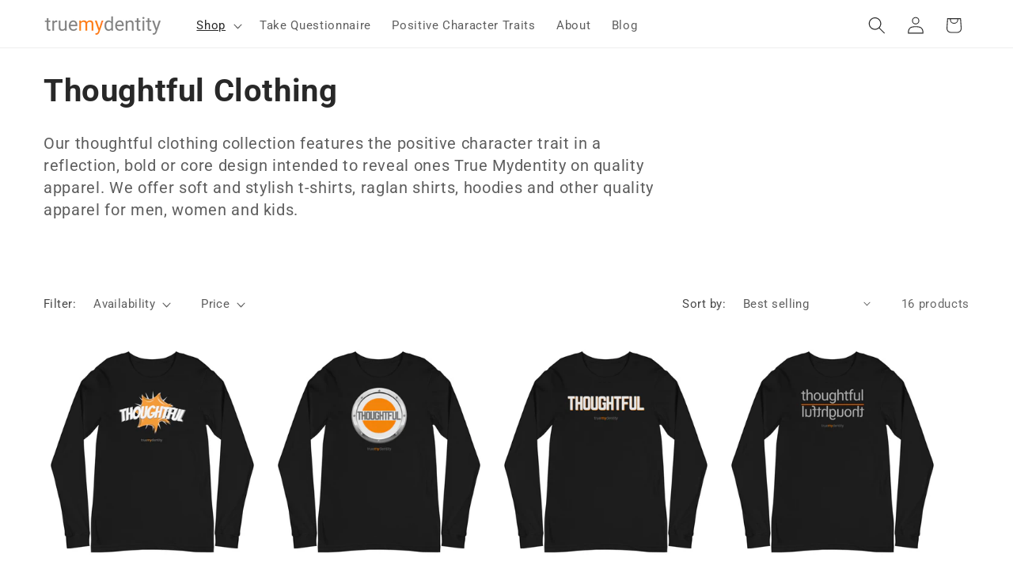

--- FILE ---
content_type: text/html; charset=utf-8
request_url: https://www.truemydentity.com/collections/thoughtful-clothing
body_size: 43731
content:
<!doctype html>
<html class="js" lang="en">
  <head>
    <meta charset="utf-8">
    <meta http-equiv="X-UA-Compatible" content="IE=edge">
    <meta name="viewport" content="width=device-width,initial-scale=1">
    <meta name="theme-color" content="">
    <link rel="canonical" href="https://www.truemydentity.com/collections/thoughtful-clothing"><link rel="icon" type="image/png" href="//www.truemydentity.com/cdn/shop/files/MY-True-Mydentity-favicon-white-logo-orange-background.png?crop=center&height=32&v=1728133245&width=32"><link rel="preconnect" href="https://fonts.shopifycdn.com" crossorigin><title>
      Thoughtful Clothing Collection | Reveal Your True Mydentity
</title>

    
      <meta name="description" content="Your thoughtful character trait is a powerful ally in achieving your full potential; embrace it, reveal it with True Mydentity&#39;s thoughtful clothing collection">
    

    

<meta property="og:site_name" content="True Mydentity">
<meta property="og:url" content="https://www.truemydentity.com/collections/thoughtful-clothing">
<meta property="og:title" content="Thoughtful Clothing Collection | Reveal Your True Mydentity">
<meta property="og:type" content="website">
<meta property="og:description" content="Your thoughtful character trait is a powerful ally in achieving your full potential; embrace it, reveal it with True Mydentity&#39;s thoughtful clothing collection"><meta property="og:image" content="http://www.truemydentity.com/cdn/shop/files/HOME_PAGE-Hero-Image-1600x1050_2b9a615f-86b1-4935-8e7d-883606b7039d.jpg?v=1674670176">
  <meta property="og:image:secure_url" content="https://www.truemydentity.com/cdn/shop/files/HOME_PAGE-Hero-Image-1600x1050_2b9a615f-86b1-4935-8e7d-883606b7039d.jpg?v=1674670176">
  <meta property="og:image:width" content="1600">
  <meta property="og:image:height" content="1050"><meta name="twitter:card" content="summary_large_image">
<meta name="twitter:title" content="Thoughtful Clothing Collection | Reveal Your True Mydentity">
<meta name="twitter:description" content="Your thoughtful character trait is a powerful ally in achieving your full potential; embrace it, reveal it with True Mydentity&#39;s thoughtful clothing collection">


    <script src="//www.truemydentity.com/cdn/shop/t/7/assets/constants.js?v=132983761750457495441725452949" defer="defer"></script>
    <script src="//www.truemydentity.com/cdn/shop/t/7/assets/pubsub.js?v=158357773527763999511725452951" defer="defer"></script>
    <script src="//www.truemydentity.com/cdn/shop/t/7/assets/global.js?v=88558128918567037191725452949" defer="defer"></script>
    <script src="//www.truemydentity.com/cdn/shop/t/7/assets/details-disclosure.js?v=13653116266235556501725452949" defer="defer"></script>
    <script src="//www.truemydentity.com/cdn/shop/t/7/assets/details-modal.js?v=25581673532751508451725452949" defer="defer"></script>
    <script src="//www.truemydentity.com/cdn/shop/t/7/assets/search-form.js?v=133129549252120666541725452951" defer="defer"></script><script src="//www.truemydentity.com/cdn/shop/t/7/assets/animations.js?v=88693664871331136111725452949" defer="defer"></script><script>window.performance && window.performance.mark && window.performance.mark('shopify.content_for_header.start');</script><meta name="google-site-verification" content="abNW5ClZqXUlO8Sj3PbqjfrmFd7lMUmZM9UTqE0h-J4">
<meta name="google-site-verification" content="5OqwMYpIOB_ejme-k_AI5v6oB2qyO431bIbhPGHt4zY">
<meta id="shopify-digital-wallet" name="shopify-digital-wallet" content="/8617525344/digital_wallets/dialog">
<meta name="shopify-checkout-api-token" content="1b24672f81ea746e3878b63fb58988bd">
<link rel="alternate" type="application/atom+xml" title="Feed" href="/collections/thoughtful-clothing.atom" />
<link rel="alternate" type="application/json+oembed" href="https://www.truemydentity.com/collections/thoughtful-clothing.oembed">
<script async="async" src="/checkouts/internal/preloads.js?locale=en-US"></script>
<link rel="preconnect" href="https://shop.app" crossorigin="anonymous">
<script async="async" src="https://shop.app/checkouts/internal/preloads.js?locale=en-US&shop_id=8617525344" crossorigin="anonymous"></script>
<script id="apple-pay-shop-capabilities" type="application/json">{"shopId":8617525344,"countryCode":"US","currencyCode":"USD","merchantCapabilities":["supports3DS"],"merchantId":"gid:\/\/shopify\/Shop\/8617525344","merchantName":"True Mydentity","requiredBillingContactFields":["postalAddress","email"],"requiredShippingContactFields":["postalAddress","email"],"shippingType":"shipping","supportedNetworks":["visa","masterCard","amex"],"total":{"type":"pending","label":"True Mydentity","amount":"1.00"},"shopifyPaymentsEnabled":true,"supportsSubscriptions":true}</script>
<script id="shopify-features" type="application/json">{"accessToken":"1b24672f81ea746e3878b63fb58988bd","betas":["rich-media-storefront-analytics"],"domain":"www.truemydentity.com","predictiveSearch":true,"shopId":8617525344,"locale":"en"}</script>
<script>var Shopify = Shopify || {};
Shopify.shop = "true-mydentity.myshopify.com";
Shopify.locale = "en";
Shopify.currency = {"active":"USD","rate":"1.0"};
Shopify.country = "US";
Shopify.theme = {"name":"Dawn  version 15.1.0","id":138374283415,"schema_name":"Dawn","schema_version":"15.1.0","theme_store_id":887,"role":"main"};
Shopify.theme.handle = "null";
Shopify.theme.style = {"id":null,"handle":null};
Shopify.cdnHost = "www.truemydentity.com/cdn";
Shopify.routes = Shopify.routes || {};
Shopify.routes.root = "/";</script>
<script type="module">!function(o){(o.Shopify=o.Shopify||{}).modules=!0}(window);</script>
<script>!function(o){function n(){var o=[];function n(){o.push(Array.prototype.slice.apply(arguments))}return n.q=o,n}var t=o.Shopify=o.Shopify||{};t.loadFeatures=n(),t.autoloadFeatures=n()}(window);</script>
<script>
  window.ShopifyPay = window.ShopifyPay || {};
  window.ShopifyPay.apiHost = "shop.app\/pay";
  window.ShopifyPay.redirectState = null;
</script>
<script id="shop-js-analytics" type="application/json">{"pageType":"collection"}</script>
<script defer="defer" async type="module" src="//www.truemydentity.com/cdn/shopifycloud/shop-js/modules/v2/client.init-shop-cart-sync_BN7fPSNr.en.esm.js"></script>
<script defer="defer" async type="module" src="//www.truemydentity.com/cdn/shopifycloud/shop-js/modules/v2/chunk.common_Cbph3Kss.esm.js"></script>
<script defer="defer" async type="module" src="//www.truemydentity.com/cdn/shopifycloud/shop-js/modules/v2/chunk.modal_DKumMAJ1.esm.js"></script>
<script type="module">
  await import("//www.truemydentity.com/cdn/shopifycloud/shop-js/modules/v2/client.init-shop-cart-sync_BN7fPSNr.en.esm.js");
await import("//www.truemydentity.com/cdn/shopifycloud/shop-js/modules/v2/chunk.common_Cbph3Kss.esm.js");
await import("//www.truemydentity.com/cdn/shopifycloud/shop-js/modules/v2/chunk.modal_DKumMAJ1.esm.js");

  window.Shopify.SignInWithShop?.initShopCartSync?.({"fedCMEnabled":true,"windoidEnabled":true});

</script>
<script>
  window.Shopify = window.Shopify || {};
  if (!window.Shopify.featureAssets) window.Shopify.featureAssets = {};
  window.Shopify.featureAssets['shop-js'] = {"shop-cart-sync":["modules/v2/client.shop-cart-sync_CJVUk8Jm.en.esm.js","modules/v2/chunk.common_Cbph3Kss.esm.js","modules/v2/chunk.modal_DKumMAJ1.esm.js"],"init-fed-cm":["modules/v2/client.init-fed-cm_7Fvt41F4.en.esm.js","modules/v2/chunk.common_Cbph3Kss.esm.js","modules/v2/chunk.modal_DKumMAJ1.esm.js"],"init-shop-email-lookup-coordinator":["modules/v2/client.init-shop-email-lookup-coordinator_Cc088_bR.en.esm.js","modules/v2/chunk.common_Cbph3Kss.esm.js","modules/v2/chunk.modal_DKumMAJ1.esm.js"],"init-windoid":["modules/v2/client.init-windoid_hPopwJRj.en.esm.js","modules/v2/chunk.common_Cbph3Kss.esm.js","modules/v2/chunk.modal_DKumMAJ1.esm.js"],"shop-button":["modules/v2/client.shop-button_B0jaPSNF.en.esm.js","modules/v2/chunk.common_Cbph3Kss.esm.js","modules/v2/chunk.modal_DKumMAJ1.esm.js"],"shop-cash-offers":["modules/v2/client.shop-cash-offers_DPIskqss.en.esm.js","modules/v2/chunk.common_Cbph3Kss.esm.js","modules/v2/chunk.modal_DKumMAJ1.esm.js"],"shop-toast-manager":["modules/v2/client.shop-toast-manager_CK7RT69O.en.esm.js","modules/v2/chunk.common_Cbph3Kss.esm.js","modules/v2/chunk.modal_DKumMAJ1.esm.js"],"init-shop-cart-sync":["modules/v2/client.init-shop-cart-sync_BN7fPSNr.en.esm.js","modules/v2/chunk.common_Cbph3Kss.esm.js","modules/v2/chunk.modal_DKumMAJ1.esm.js"],"init-customer-accounts-sign-up":["modules/v2/client.init-customer-accounts-sign-up_CfPf4CXf.en.esm.js","modules/v2/client.shop-login-button_DeIztwXF.en.esm.js","modules/v2/chunk.common_Cbph3Kss.esm.js","modules/v2/chunk.modal_DKumMAJ1.esm.js"],"pay-button":["modules/v2/client.pay-button_CgIwFSYN.en.esm.js","modules/v2/chunk.common_Cbph3Kss.esm.js","modules/v2/chunk.modal_DKumMAJ1.esm.js"],"init-customer-accounts":["modules/v2/client.init-customer-accounts_DQ3x16JI.en.esm.js","modules/v2/client.shop-login-button_DeIztwXF.en.esm.js","modules/v2/chunk.common_Cbph3Kss.esm.js","modules/v2/chunk.modal_DKumMAJ1.esm.js"],"avatar":["modules/v2/client.avatar_BTnouDA3.en.esm.js"],"init-shop-for-new-customer-accounts":["modules/v2/client.init-shop-for-new-customer-accounts_CsZy_esa.en.esm.js","modules/v2/client.shop-login-button_DeIztwXF.en.esm.js","modules/v2/chunk.common_Cbph3Kss.esm.js","modules/v2/chunk.modal_DKumMAJ1.esm.js"],"shop-follow-button":["modules/v2/client.shop-follow-button_BRMJjgGd.en.esm.js","modules/v2/chunk.common_Cbph3Kss.esm.js","modules/v2/chunk.modal_DKumMAJ1.esm.js"],"checkout-modal":["modules/v2/client.checkout-modal_B9Drz_yf.en.esm.js","modules/v2/chunk.common_Cbph3Kss.esm.js","modules/v2/chunk.modal_DKumMAJ1.esm.js"],"shop-login-button":["modules/v2/client.shop-login-button_DeIztwXF.en.esm.js","modules/v2/chunk.common_Cbph3Kss.esm.js","modules/v2/chunk.modal_DKumMAJ1.esm.js"],"lead-capture":["modules/v2/client.lead-capture_DXYzFM3R.en.esm.js","modules/v2/chunk.common_Cbph3Kss.esm.js","modules/v2/chunk.modal_DKumMAJ1.esm.js"],"shop-login":["modules/v2/client.shop-login_CA5pJqmO.en.esm.js","modules/v2/chunk.common_Cbph3Kss.esm.js","modules/v2/chunk.modal_DKumMAJ1.esm.js"],"payment-terms":["modules/v2/client.payment-terms_BxzfvcZJ.en.esm.js","modules/v2/chunk.common_Cbph3Kss.esm.js","modules/v2/chunk.modal_DKumMAJ1.esm.js"]};
</script>
<script>(function() {
  var isLoaded = false;
  function asyncLoad() {
    if (isLoaded) return;
    isLoaded = true;
    var urls = ["https:\/\/chimpstatic.com\/mcjs-connected\/js\/users\/ed49eef6e4d50a1afa878f591\/da62439236caeb8f953a7c86e.js?shop=true-mydentity.myshopify.com","\/\/cdn.shopify.com\/proxy\/663f8ea4bb1746f270a1f3a85a8ce35f6da233ec698d2a8167efff7b5a70c9eb\/static.cdn.printful.com\/static\/js\/external\/shopify-product-customizer.js?v=0.28\u0026shop=true-mydentity.myshopify.com\u0026sp-cache-control=cHVibGljLCBtYXgtYWdlPTkwMA"];
    for (var i = 0; i < urls.length; i++) {
      var s = document.createElement('script');
      s.type = 'text/javascript';
      s.async = true;
      s.src = urls[i];
      var x = document.getElementsByTagName('script')[0];
      x.parentNode.insertBefore(s, x);
    }
  };
  if(window.attachEvent) {
    window.attachEvent('onload', asyncLoad);
  } else {
    window.addEventListener('load', asyncLoad, false);
  }
})();</script>
<script id="__st">var __st={"a":8617525344,"offset":-21600,"reqid":"6fe57a45-45a9-45da-8fe4-226fc566076b-1770147701","pageurl":"www.truemydentity.com\/collections\/thoughtful-clothing","u":"c5d5e531f37d","p":"collection","rtyp":"collection","rid":263314210967};</script>
<script>window.ShopifyPaypalV4VisibilityTracking = true;</script>
<script id="captcha-bootstrap">!function(){'use strict';const t='contact',e='account',n='new_comment',o=[[t,t],['blogs',n],['comments',n],[t,'customer']],c=[[e,'customer_login'],[e,'guest_login'],[e,'recover_customer_password'],[e,'create_customer']],r=t=>t.map((([t,e])=>`form[action*='/${t}']:not([data-nocaptcha='true']) input[name='form_type'][value='${e}']`)).join(','),a=t=>()=>t?[...document.querySelectorAll(t)].map((t=>t.form)):[];function s(){const t=[...o],e=r(t);return a(e)}const i='password',u='form_key',d=['recaptcha-v3-token','g-recaptcha-response','h-captcha-response',i],f=()=>{try{return window.sessionStorage}catch{return}},m='__shopify_v',_=t=>t.elements[u];function p(t,e,n=!1){try{const o=window.sessionStorage,c=JSON.parse(o.getItem(e)),{data:r}=function(t){const{data:e,action:n}=t;return t[m]||n?{data:e,action:n}:{data:t,action:n}}(c);for(const[e,n]of Object.entries(r))t.elements[e]&&(t.elements[e].value=n);n&&o.removeItem(e)}catch(o){console.error('form repopulation failed',{error:o})}}const l='form_type',E='cptcha';function T(t){t.dataset[E]=!0}const w=window,h=w.document,L='Shopify',v='ce_forms',y='captcha';let A=!1;((t,e)=>{const n=(g='f06e6c50-85a8-45c8-87d0-21a2b65856fe',I='https://cdn.shopify.com/shopifycloud/storefront-forms-hcaptcha/ce_storefront_forms_captcha_hcaptcha.v1.5.2.iife.js',D={infoText:'Protected by hCaptcha',privacyText:'Privacy',termsText:'Terms'},(t,e,n)=>{const o=w[L][v],c=o.bindForm;if(c)return c(t,g,e,D).then(n);var r;o.q.push([[t,g,e,D],n]),r=I,A||(h.body.append(Object.assign(h.createElement('script'),{id:'captcha-provider',async:!0,src:r})),A=!0)});var g,I,D;w[L]=w[L]||{},w[L][v]=w[L][v]||{},w[L][v].q=[],w[L][y]=w[L][y]||{},w[L][y].protect=function(t,e){n(t,void 0,e),T(t)},Object.freeze(w[L][y]),function(t,e,n,w,h,L){const[v,y,A,g]=function(t,e,n){const i=e?o:[],u=t?c:[],d=[...i,...u],f=r(d),m=r(i),_=r(d.filter((([t,e])=>n.includes(e))));return[a(f),a(m),a(_),s()]}(w,h,L),I=t=>{const e=t.target;return e instanceof HTMLFormElement?e:e&&e.form},D=t=>v().includes(t);t.addEventListener('submit',(t=>{const e=I(t);if(!e)return;const n=D(e)&&!e.dataset.hcaptchaBound&&!e.dataset.recaptchaBound,o=_(e),c=g().includes(e)&&(!o||!o.value);(n||c)&&t.preventDefault(),c&&!n&&(function(t){try{if(!f())return;!function(t){const e=f();if(!e)return;const n=_(t);if(!n)return;const o=n.value;o&&e.removeItem(o)}(t);const e=Array.from(Array(32),(()=>Math.random().toString(36)[2])).join('');!function(t,e){_(t)||t.append(Object.assign(document.createElement('input'),{type:'hidden',name:u})),t.elements[u].value=e}(t,e),function(t,e){const n=f();if(!n)return;const o=[...t.querySelectorAll(`input[type='${i}']`)].map((({name:t})=>t)),c=[...d,...o],r={};for(const[a,s]of new FormData(t).entries())c.includes(a)||(r[a]=s);n.setItem(e,JSON.stringify({[m]:1,action:t.action,data:r}))}(t,e)}catch(e){console.error('failed to persist form',e)}}(e),e.submit())}));const S=(t,e)=>{t&&!t.dataset[E]&&(n(t,e.some((e=>e===t))),T(t))};for(const o of['focusin','change'])t.addEventListener(o,(t=>{const e=I(t);D(e)&&S(e,y())}));const B=e.get('form_key'),M=e.get(l),P=B&&M;t.addEventListener('DOMContentLoaded',(()=>{const t=y();if(P)for(const e of t)e.elements[l].value===M&&p(e,B);[...new Set([...A(),...v().filter((t=>'true'===t.dataset.shopifyCaptcha))])].forEach((e=>S(e,t)))}))}(h,new URLSearchParams(w.location.search),n,t,e,['guest_login'])})(!0,!0)}();</script>
<script integrity="sha256-4kQ18oKyAcykRKYeNunJcIwy7WH5gtpwJnB7kiuLZ1E=" data-source-attribution="shopify.loadfeatures" defer="defer" src="//www.truemydentity.com/cdn/shopifycloud/storefront/assets/storefront/load_feature-a0a9edcb.js" crossorigin="anonymous"></script>
<script crossorigin="anonymous" defer="defer" src="//www.truemydentity.com/cdn/shopifycloud/storefront/assets/shopify_pay/storefront-65b4c6d7.js?v=20250812"></script>
<script data-source-attribution="shopify.dynamic_checkout.dynamic.init">var Shopify=Shopify||{};Shopify.PaymentButton=Shopify.PaymentButton||{isStorefrontPortableWallets:!0,init:function(){window.Shopify.PaymentButton.init=function(){};var t=document.createElement("script");t.src="https://www.truemydentity.com/cdn/shopifycloud/portable-wallets/latest/portable-wallets.en.js",t.type="module",document.head.appendChild(t)}};
</script>
<script data-source-attribution="shopify.dynamic_checkout.buyer_consent">
  function portableWalletsHideBuyerConsent(e){var t=document.getElementById("shopify-buyer-consent"),n=document.getElementById("shopify-subscription-policy-button");t&&n&&(t.classList.add("hidden"),t.setAttribute("aria-hidden","true"),n.removeEventListener("click",e))}function portableWalletsShowBuyerConsent(e){var t=document.getElementById("shopify-buyer-consent"),n=document.getElementById("shopify-subscription-policy-button");t&&n&&(t.classList.remove("hidden"),t.removeAttribute("aria-hidden"),n.addEventListener("click",e))}window.Shopify?.PaymentButton&&(window.Shopify.PaymentButton.hideBuyerConsent=portableWalletsHideBuyerConsent,window.Shopify.PaymentButton.showBuyerConsent=portableWalletsShowBuyerConsent);
</script>
<script data-source-attribution="shopify.dynamic_checkout.cart.bootstrap">document.addEventListener("DOMContentLoaded",(function(){function t(){return document.querySelector("shopify-accelerated-checkout-cart, shopify-accelerated-checkout")}if(t())Shopify.PaymentButton.init();else{new MutationObserver((function(e,n){t()&&(Shopify.PaymentButton.init(),n.disconnect())})).observe(document.body,{childList:!0,subtree:!0})}}));
</script>
<script id='scb4127' type='text/javascript' async='' src='https://www.truemydentity.com/cdn/shopifycloud/privacy-banner/storefront-banner.js'></script><link id="shopify-accelerated-checkout-styles" rel="stylesheet" media="screen" href="https://www.truemydentity.com/cdn/shopifycloud/portable-wallets/latest/accelerated-checkout-backwards-compat.css" crossorigin="anonymous">
<style id="shopify-accelerated-checkout-cart">
        #shopify-buyer-consent {
  margin-top: 1em;
  display: inline-block;
  width: 100%;
}

#shopify-buyer-consent.hidden {
  display: none;
}

#shopify-subscription-policy-button {
  background: none;
  border: none;
  padding: 0;
  text-decoration: underline;
  font-size: inherit;
  cursor: pointer;
}

#shopify-subscription-policy-button::before {
  box-shadow: none;
}

      </style>
<script id="sections-script" data-sections="header" defer="defer" src="//www.truemydentity.com/cdn/shop/t/7/compiled_assets/scripts.js?v=1977"></script>
<script>window.performance && window.performance.mark && window.performance.mark('shopify.content_for_header.end');</script>


    <style data-shopify>
      @font-face {
  font-family: Roboto;
  font-weight: 400;
  font-style: normal;
  font-display: swap;
  src: url("//www.truemydentity.com/cdn/fonts/roboto/roboto_n4.2019d890f07b1852f56ce63ba45b2db45d852cba.woff2") format("woff2"),
       url("//www.truemydentity.com/cdn/fonts/roboto/roboto_n4.238690e0007583582327135619c5f7971652fa9d.woff") format("woff");
}

      @font-face {
  font-family: Roboto;
  font-weight: 700;
  font-style: normal;
  font-display: swap;
  src: url("//www.truemydentity.com/cdn/fonts/roboto/roboto_n7.f38007a10afbbde8976c4056bfe890710d51dec2.woff2") format("woff2"),
       url("//www.truemydentity.com/cdn/fonts/roboto/roboto_n7.94bfdd3e80c7be00e128703d245c207769d763f9.woff") format("woff");
}

      @font-face {
  font-family: Roboto;
  font-weight: 400;
  font-style: italic;
  font-display: swap;
  src: url("//www.truemydentity.com/cdn/fonts/roboto/roboto_i4.57ce898ccda22ee84f49e6b57ae302250655e2d4.woff2") format("woff2"),
       url("//www.truemydentity.com/cdn/fonts/roboto/roboto_i4.b21f3bd061cbcb83b824ae8c7671a82587b264bf.woff") format("woff");
}

      @font-face {
  font-family: Roboto;
  font-weight: 700;
  font-style: italic;
  font-display: swap;
  src: url("//www.truemydentity.com/cdn/fonts/roboto/roboto_i7.7ccaf9410746f2c53340607c42c43f90a9005937.woff2") format("woff2"),
       url("//www.truemydentity.com/cdn/fonts/roboto/roboto_i7.49ec21cdd7148292bffea74c62c0df6e93551516.woff") format("woff");
}

      @font-face {
  font-family: Roboto;
  font-weight: 700;
  font-style: normal;
  font-display: swap;
  src: url("//www.truemydentity.com/cdn/fonts/roboto/roboto_n7.f38007a10afbbde8976c4056bfe890710d51dec2.woff2") format("woff2"),
       url("//www.truemydentity.com/cdn/fonts/roboto/roboto_n7.94bfdd3e80c7be00e128703d245c207769d763f9.woff") format("woff");
}


      
        :root,
        .color-background-1 {
          --color-background: 255,255,255;
        
          --gradient-background: #ffffff;
        

        

        --color-foreground: 40,40,40;
        --color-background-contrast: 191,191,191;
        --color-shadow: 40,40,40;
        --color-button: 255,134,0;
        --color-button-text: 255,255,255;
        --color-secondary-button: 255,255,255;
        --color-secondary-button-text: 255,134,0;
        --color-link: 255,134,0;
        --color-badge-foreground: 40,40,40;
        --color-badge-background: 255,255,255;
        --color-badge-border: 40,40,40;
        --payment-terms-background-color: rgb(255 255 255);
      }
      
        
        .color-background-2 {
          --color-background: 255,255,255;
        
          --gradient-background: #ffffff;
        

        

        --color-foreground: 40,40,40;
        --color-background-contrast: 191,191,191;
        --color-shadow: 40,40,40;
        --color-button: 40,40,40;
        --color-button-text: 255,255,255;
        --color-secondary-button: 255,255,255;
        --color-secondary-button-text: 40,40,40;
        --color-link: 40,40,40;
        --color-badge-foreground: 40,40,40;
        --color-badge-background: 255,255,255;
        --color-badge-border: 40,40,40;
        --payment-terms-background-color: rgb(255 255 255);
      }
      
        
        .color-inverse {
          --color-background: 40,40,40;
        
          --gradient-background: #282828;
        

        

        --color-foreground: 255,255,255;
        --color-background-contrast: 53,53,53;
        --color-shadow: 40,40,40;
        --color-button: 255,255,255;
        --color-button-text: 40,40,40;
        --color-secondary-button: 40,40,40;
        --color-secondary-button-text: 255,255,255;
        --color-link: 255,255,255;
        --color-badge-foreground: 255,255,255;
        --color-badge-background: 40,40,40;
        --color-badge-border: 255,255,255;
        --payment-terms-background-color: rgb(40 40 40);
      }
      
        
        .color-accent-1 {
          --color-background: 255,134,0;
        
          --gradient-background: #ff8600;
        

        

        --color-foreground: 255,255,255;
        --color-background-contrast: 128,67,0;
        --color-shadow: 40,40,40;
        --color-button: 255,255,255;
        --color-button-text: 255,134,0;
        --color-secondary-button: 255,134,0;
        --color-secondary-button-text: 255,255,255;
        --color-link: 255,255,255;
        --color-badge-foreground: 255,255,255;
        --color-badge-background: 255,134,0;
        --color-badge-border: 255,255,255;
        --payment-terms-background-color: rgb(255 134 0);
      }
      
        
        .color-accent-2 {
          --color-background: 255,134,0;
        
          --gradient-background: #ff8600;
        

        

        --color-foreground: 255,255,255;
        --color-background-contrast: 128,67,0;
        --color-shadow: 40,40,40;
        --color-button: 255,255,255;
        --color-button-text: 255,134,0;
        --color-secondary-button: 255,134,0;
        --color-secondary-button-text: 255,255,255;
        --color-link: 255,255,255;
        --color-badge-foreground: 255,255,255;
        --color-badge-background: 255,134,0;
        --color-badge-border: 255,255,255;
        --payment-terms-background-color: rgb(255 134 0);
      }
      
        
        .color-scheme-ad568936-7cad-42c1-a713-d89b42a0de47 {
          --color-background: 255,255,255;
        
          --gradient-background: #ffffff;
        

        

        --color-foreground: 255,255,255;
        --color-background-contrast: 191,191,191;
        --color-shadow: 40,40,40;
        --color-button: 255,134,0;
        --color-button-text: 255,255,255;
        --color-secondary-button: 255,255,255;
        --color-secondary-button-text: 255,134,0;
        --color-link: 255,134,0;
        --color-badge-foreground: 255,255,255;
        --color-badge-background: 255,255,255;
        --color-badge-border: 255,255,255;
        --payment-terms-background-color: rgb(255 255 255);
      }
      

      body, .color-background-1, .color-background-2, .color-inverse, .color-accent-1, .color-accent-2, .color-scheme-ad568936-7cad-42c1-a713-d89b42a0de47 {
        color: rgba(var(--color-foreground), 0.75);
        background-color: rgb(var(--color-background));
      }

      :root {
        --font-body-family: Roboto, sans-serif;
        --font-body-style: normal;
        --font-body-weight: 400;
        --font-body-weight-bold: 700;

        --font-heading-family: Roboto, sans-serif;
        --font-heading-style: normal;
        --font-heading-weight: 700;

        --font-body-scale: 1.1;
        --font-heading-scale: 0.9090909090909091;

        --media-padding: px;
        --media-border-opacity: 0.1;
        --media-border-width: 0px;
        --media-radius: 0px;
        --media-shadow-opacity: 0.0;
        --media-shadow-horizontal-offset: 0px;
        --media-shadow-vertical-offset: 4px;
        --media-shadow-blur-radius: 0px;
        --media-shadow-visible: 0;

        --page-width: 120rem;
        --page-width-margin: 0rem;

        --product-card-image-padding: 0.0rem;
        --product-card-corner-radius: 0.0rem;
        --product-card-text-alignment: left;
        --product-card-border-width: 0.0rem;
        --product-card-border-opacity: 0.1;
        --product-card-shadow-opacity: 0.0;
        --product-card-shadow-visible: 0;
        --product-card-shadow-horizontal-offset: 0.0rem;
        --product-card-shadow-vertical-offset: 0.4rem;
        --product-card-shadow-blur-radius: 0.5rem;

        --collection-card-image-padding: 0.0rem;
        --collection-card-corner-radius: 0.0rem;
        --collection-card-text-alignment: left;
        --collection-card-border-width: 0.0rem;
        --collection-card-border-opacity: 0.1;
        --collection-card-shadow-opacity: 0.0;
        --collection-card-shadow-visible: 0;
        --collection-card-shadow-horizontal-offset: 0.0rem;
        --collection-card-shadow-vertical-offset: 0.4rem;
        --collection-card-shadow-blur-radius: 0.0rem;

        --blog-card-image-padding: 0.0rem;
        --blog-card-corner-radius: 0.0rem;
        --blog-card-text-alignment: left;
        --blog-card-border-width: 0.0rem;
        --blog-card-border-opacity: 0.1;
        --blog-card-shadow-opacity: 0.0;
        --blog-card-shadow-visible: 0;
        --blog-card-shadow-horizontal-offset: 0.0rem;
        --blog-card-shadow-vertical-offset: 0.4rem;
        --blog-card-shadow-blur-radius: 0.0rem;

        --badge-corner-radius: 4.0rem;

        --popup-border-width: 1px;
        --popup-border-opacity: 0.05;
        --popup-corner-radius: 0px;
        --popup-shadow-opacity: 0.0;
        --popup-shadow-horizontal-offset: 0px;
        --popup-shadow-vertical-offset: 4px;
        --popup-shadow-blur-radius: 0px;

        --drawer-border-width: 1px;
        --drawer-border-opacity: 0.1;
        --drawer-shadow-opacity: 0.0;
        --drawer-shadow-horizontal-offset: 0px;
        --drawer-shadow-vertical-offset: 4px;
        --drawer-shadow-blur-radius: 0px;

        --spacing-sections-desktop: 24px;
        --spacing-sections-mobile: 20px;

        --grid-desktop-vertical-spacing: 8px;
        --grid-desktop-horizontal-spacing: 12px;
        --grid-mobile-vertical-spacing: 4px;
        --grid-mobile-horizontal-spacing: 6px;

        --text-boxes-border-opacity: 0.1;
        --text-boxes-border-width: 0px;
        --text-boxes-radius: 0px;
        --text-boxes-shadow-opacity: 0.0;
        --text-boxes-shadow-visible: 0;
        --text-boxes-shadow-horizontal-offset: 0px;
        --text-boxes-shadow-vertical-offset: 4px;
        --text-boxes-shadow-blur-radius: 0px;

        --buttons-radius: 0px;
        --buttons-radius-outset: 0px;
        --buttons-border-width: 1px;
        --buttons-border-opacity: 1.0;
        --buttons-shadow-opacity: 0.0;
        --buttons-shadow-visible: 0;
        --buttons-shadow-horizontal-offset: 0px;
        --buttons-shadow-vertical-offset: 4px;
        --buttons-shadow-blur-radius: 0px;
        --buttons-border-offset: 0px;

        --inputs-radius: 0px;
        --inputs-border-width: 1px;
        --inputs-border-opacity: 0.55;
        --inputs-shadow-opacity: 0.0;
        --inputs-shadow-horizontal-offset: 0px;
        --inputs-margin-offset: 0px;
        --inputs-shadow-vertical-offset: 4px;
        --inputs-shadow-blur-radius: 0px;
        --inputs-radius-outset: 0px;

        --variant-pills-radius: 40px;
        --variant-pills-border-width: 1px;
        --variant-pills-border-opacity: 0.5;
        --variant-pills-shadow-opacity: 0.0;
        --variant-pills-shadow-horizontal-offset: 0px;
        --variant-pills-shadow-vertical-offset: 4px;
        --variant-pills-shadow-blur-radius: 0px;
      }

      *,
      *::before,
      *::after {
        box-sizing: inherit;
      }

      html {
        box-sizing: border-box;
        font-size: calc(var(--font-body-scale) * 62.5%);
        height: 100%;
      }

      body {
        display: grid;
        grid-template-rows: auto auto 1fr auto;
        grid-template-columns: 100%;
        min-height: 100%;
        margin: 0;
        font-size: 1.5rem;
        letter-spacing: 0.06rem;
        line-height: calc(1 + 0.8 / var(--font-body-scale));
        font-family: var(--font-body-family);
        font-style: var(--font-body-style);
        font-weight: var(--font-body-weight);
      }

      @media screen and (min-width: 750px) {
        body {
          font-size: 1.6rem;
        }
      }
    </style>

    <link href="//www.truemydentity.com/cdn/shop/t/7/assets/base.css?v=94266557971103095941725452949" rel="stylesheet" type="text/css" media="all" />
    <link rel="stylesheet" href="//www.truemydentity.com/cdn/shop/t/7/assets/component-cart-items.css?v=123238115697927560811725452949" media="print" onload="this.media='all'">
      <link rel="preload" as="font" href="//www.truemydentity.com/cdn/fonts/roboto/roboto_n4.2019d890f07b1852f56ce63ba45b2db45d852cba.woff2" type="font/woff2" crossorigin>
      

      <link rel="preload" as="font" href="//www.truemydentity.com/cdn/fonts/roboto/roboto_n7.f38007a10afbbde8976c4056bfe890710d51dec2.woff2" type="font/woff2" crossorigin>
      
<link
        rel="stylesheet"
        href="//www.truemydentity.com/cdn/shop/t/7/assets/component-predictive-search.css?v=118923337488134913561725452949"
        media="print"
        onload="this.media='all'"
      ><script>
      if (Shopify.designMode) {
        document.documentElement.classList.add('shopify-design-mode');
      }
    </script>
  <link href="https://monorail-edge.shopifysvc.com" rel="dns-prefetch">
<script>(function(){if ("sendBeacon" in navigator && "performance" in window) {try {var session_token_from_headers = performance.getEntriesByType('navigation')[0].serverTiming.find(x => x.name == '_s').description;} catch {var session_token_from_headers = undefined;}var session_cookie_matches = document.cookie.match(/_shopify_s=([^;]*)/);var session_token_from_cookie = session_cookie_matches && session_cookie_matches.length === 2 ? session_cookie_matches[1] : "";var session_token = session_token_from_headers || session_token_from_cookie || "";function handle_abandonment_event(e) {var entries = performance.getEntries().filter(function(entry) {return /monorail-edge.shopifysvc.com/.test(entry.name);});if (!window.abandonment_tracked && entries.length === 0) {window.abandonment_tracked = true;var currentMs = Date.now();var navigation_start = performance.timing.navigationStart;var payload = {shop_id: 8617525344,url: window.location.href,navigation_start,duration: currentMs - navigation_start,session_token,page_type: "collection"};window.navigator.sendBeacon("https://monorail-edge.shopifysvc.com/v1/produce", JSON.stringify({schema_id: "online_store_buyer_site_abandonment/1.1",payload: payload,metadata: {event_created_at_ms: currentMs,event_sent_at_ms: currentMs}}));}}window.addEventListener('pagehide', handle_abandonment_event);}}());</script>
<script id="web-pixels-manager-setup">(function e(e,d,r,n,o){if(void 0===o&&(o={}),!Boolean(null===(a=null===(i=window.Shopify)||void 0===i?void 0:i.analytics)||void 0===a?void 0:a.replayQueue)){var i,a;window.Shopify=window.Shopify||{};var t=window.Shopify;t.analytics=t.analytics||{};var s=t.analytics;s.replayQueue=[],s.publish=function(e,d,r){return s.replayQueue.push([e,d,r]),!0};try{self.performance.mark("wpm:start")}catch(e){}var l=function(){var e={modern:/Edge?\/(1{2}[4-9]|1[2-9]\d|[2-9]\d{2}|\d{4,})\.\d+(\.\d+|)|Firefox\/(1{2}[4-9]|1[2-9]\d|[2-9]\d{2}|\d{4,})\.\d+(\.\d+|)|Chrom(ium|e)\/(9{2}|\d{3,})\.\d+(\.\d+|)|(Maci|X1{2}).+ Version\/(15\.\d+|(1[6-9]|[2-9]\d|\d{3,})\.\d+)([,.]\d+|)( \(\w+\)|)( Mobile\/\w+|) Safari\/|Chrome.+OPR\/(9{2}|\d{3,})\.\d+\.\d+|(CPU[ +]OS|iPhone[ +]OS|CPU[ +]iPhone|CPU IPhone OS|CPU iPad OS)[ +]+(15[._]\d+|(1[6-9]|[2-9]\d|\d{3,})[._]\d+)([._]\d+|)|Android:?[ /-](13[3-9]|1[4-9]\d|[2-9]\d{2}|\d{4,})(\.\d+|)(\.\d+|)|Android.+Firefox\/(13[5-9]|1[4-9]\d|[2-9]\d{2}|\d{4,})\.\d+(\.\d+|)|Android.+Chrom(ium|e)\/(13[3-9]|1[4-9]\d|[2-9]\d{2}|\d{4,})\.\d+(\.\d+|)|SamsungBrowser\/([2-9]\d|\d{3,})\.\d+/,legacy:/Edge?\/(1[6-9]|[2-9]\d|\d{3,})\.\d+(\.\d+|)|Firefox\/(5[4-9]|[6-9]\d|\d{3,})\.\d+(\.\d+|)|Chrom(ium|e)\/(5[1-9]|[6-9]\d|\d{3,})\.\d+(\.\d+|)([\d.]+$|.*Safari\/(?![\d.]+ Edge\/[\d.]+$))|(Maci|X1{2}).+ Version\/(10\.\d+|(1[1-9]|[2-9]\d|\d{3,})\.\d+)([,.]\d+|)( \(\w+\)|)( Mobile\/\w+|) Safari\/|Chrome.+OPR\/(3[89]|[4-9]\d|\d{3,})\.\d+\.\d+|(CPU[ +]OS|iPhone[ +]OS|CPU[ +]iPhone|CPU IPhone OS|CPU iPad OS)[ +]+(10[._]\d+|(1[1-9]|[2-9]\d|\d{3,})[._]\d+)([._]\d+|)|Android:?[ /-](13[3-9]|1[4-9]\d|[2-9]\d{2}|\d{4,})(\.\d+|)(\.\d+|)|Mobile Safari.+OPR\/([89]\d|\d{3,})\.\d+\.\d+|Android.+Firefox\/(13[5-9]|1[4-9]\d|[2-9]\d{2}|\d{4,})\.\d+(\.\d+|)|Android.+Chrom(ium|e)\/(13[3-9]|1[4-9]\d|[2-9]\d{2}|\d{4,})\.\d+(\.\d+|)|Android.+(UC? ?Browser|UCWEB|U3)[ /]?(15\.([5-9]|\d{2,})|(1[6-9]|[2-9]\d|\d{3,})\.\d+)\.\d+|SamsungBrowser\/(5\.\d+|([6-9]|\d{2,})\.\d+)|Android.+MQ{2}Browser\/(14(\.(9|\d{2,})|)|(1[5-9]|[2-9]\d|\d{3,})(\.\d+|))(\.\d+|)|K[Aa][Ii]OS\/(3\.\d+|([4-9]|\d{2,})\.\d+)(\.\d+|)/},d=e.modern,r=e.legacy,n=navigator.userAgent;return n.match(d)?"modern":n.match(r)?"legacy":"unknown"}(),u="modern"===l?"modern":"legacy",c=(null!=n?n:{modern:"",legacy:""})[u],f=function(e){return[e.baseUrl,"/wpm","/b",e.hashVersion,"modern"===e.buildTarget?"m":"l",".js"].join("")}({baseUrl:d,hashVersion:r,buildTarget:u}),m=function(e){var d=e.version,r=e.bundleTarget,n=e.surface,o=e.pageUrl,i=e.monorailEndpoint;return{emit:function(e){var a=e.status,t=e.errorMsg,s=(new Date).getTime(),l=JSON.stringify({metadata:{event_sent_at_ms:s},events:[{schema_id:"web_pixels_manager_load/3.1",payload:{version:d,bundle_target:r,page_url:o,status:a,surface:n,error_msg:t},metadata:{event_created_at_ms:s}}]});if(!i)return console&&console.warn&&console.warn("[Web Pixels Manager] No Monorail endpoint provided, skipping logging."),!1;try{return self.navigator.sendBeacon.bind(self.navigator)(i,l)}catch(e){}var u=new XMLHttpRequest;try{return u.open("POST",i,!0),u.setRequestHeader("Content-Type","text/plain"),u.send(l),!0}catch(e){return console&&console.warn&&console.warn("[Web Pixels Manager] Got an unhandled error while logging to Monorail."),!1}}}}({version:r,bundleTarget:l,surface:e.surface,pageUrl:self.location.href,monorailEndpoint:e.monorailEndpoint});try{o.browserTarget=l,function(e){var d=e.src,r=e.async,n=void 0===r||r,o=e.onload,i=e.onerror,a=e.sri,t=e.scriptDataAttributes,s=void 0===t?{}:t,l=document.createElement("script"),u=document.querySelector("head"),c=document.querySelector("body");if(l.async=n,l.src=d,a&&(l.integrity=a,l.crossOrigin="anonymous"),s)for(var f in s)if(Object.prototype.hasOwnProperty.call(s,f))try{l.dataset[f]=s[f]}catch(e){}if(o&&l.addEventListener("load",o),i&&l.addEventListener("error",i),u)u.appendChild(l);else{if(!c)throw new Error("Did not find a head or body element to append the script");c.appendChild(l)}}({src:f,async:!0,onload:function(){if(!function(){var e,d;return Boolean(null===(d=null===(e=window.Shopify)||void 0===e?void 0:e.analytics)||void 0===d?void 0:d.initialized)}()){var d=window.webPixelsManager.init(e)||void 0;if(d){var r=window.Shopify.analytics;r.replayQueue.forEach((function(e){var r=e[0],n=e[1],o=e[2];d.publishCustomEvent(r,n,o)})),r.replayQueue=[],r.publish=d.publishCustomEvent,r.visitor=d.visitor,r.initialized=!0}}},onerror:function(){return m.emit({status:"failed",errorMsg:"".concat(f," has failed to load")})},sri:function(e){var d=/^sha384-[A-Za-z0-9+/=]+$/;return"string"==typeof e&&d.test(e)}(c)?c:"",scriptDataAttributes:o}),m.emit({status:"loading"})}catch(e){m.emit({status:"failed",errorMsg:(null==e?void 0:e.message)||"Unknown error"})}}})({shopId: 8617525344,storefrontBaseUrl: "https://www.truemydentity.com",extensionsBaseUrl: "https://extensions.shopifycdn.com/cdn/shopifycloud/web-pixels-manager",monorailEndpoint: "https://monorail-edge.shopifysvc.com/unstable/produce_batch",surface: "storefront-renderer",enabledBetaFlags: ["2dca8a86"],webPixelsConfigList: [{"id":"571179159","configuration":"{\"config\":\"{\\\"pixel_id\\\":\\\"G-P85MM9XDZ5\\\",\\\"target_country\\\":\\\"US\\\",\\\"gtag_events\\\":[{\\\"type\\\":\\\"search\\\",\\\"action_label\\\":[\\\"G-P85MM9XDZ5\\\",\\\"AW-744479901\\\/GOw4CM-Du8QBEJ25_-IC\\\"]},{\\\"type\\\":\\\"begin_checkout\\\",\\\"action_label\\\":[\\\"G-P85MM9XDZ5\\\",\\\"AW-744479901\\\/cKbVCMyDu8QBEJ25_-IC\\\"]},{\\\"type\\\":\\\"view_item\\\",\\\"action_label\\\":[\\\"G-P85MM9XDZ5\\\",\\\"AW-744479901\\\/M-M0CMaDu8QBEJ25_-IC\\\",\\\"MC-GNQQF8B9W2\\\"]},{\\\"type\\\":\\\"purchase\\\",\\\"action_label\\\":[\\\"G-P85MM9XDZ5\\\",\\\"AW-744479901\\\/VejqCMODu8QBEJ25_-IC\\\",\\\"MC-GNQQF8B9W2\\\"]},{\\\"type\\\":\\\"page_view\\\",\\\"action_label\\\":[\\\"G-P85MM9XDZ5\\\",\\\"AW-744479901\\\/zL3eCMCDu8QBEJ25_-IC\\\",\\\"MC-GNQQF8B9W2\\\"]},{\\\"type\\\":\\\"add_payment_info\\\",\\\"action_label\\\":[\\\"G-P85MM9XDZ5\\\",\\\"AW-744479901\\\/45gZCNKDu8QBEJ25_-IC\\\"]},{\\\"type\\\":\\\"add_to_cart\\\",\\\"action_label\\\":[\\\"G-P85MM9XDZ5\\\",\\\"AW-744479901\\\/U_pNCMmDu8QBEJ25_-IC\\\"]}],\\\"enable_monitoring_mode\\\":false}\"}","eventPayloadVersion":"v1","runtimeContext":"OPEN","scriptVersion":"b2a88bafab3e21179ed38636efcd8a93","type":"APP","apiClientId":1780363,"privacyPurposes":[],"dataSharingAdjustments":{"protectedCustomerApprovalScopes":["read_customer_address","read_customer_email","read_customer_name","read_customer_personal_data","read_customer_phone"]}},{"id":"202047639","configuration":"{\"pixel_id\":\"397492625796750\",\"pixel_type\":\"facebook_pixel\",\"metaapp_system_user_token\":\"-\"}","eventPayloadVersion":"v1","runtimeContext":"OPEN","scriptVersion":"ca16bc87fe92b6042fbaa3acc2fbdaa6","type":"APP","apiClientId":2329312,"privacyPurposes":["ANALYTICS","MARKETING","SALE_OF_DATA"],"dataSharingAdjustments":{"protectedCustomerApprovalScopes":["read_customer_address","read_customer_email","read_customer_name","read_customer_personal_data","read_customer_phone"]}},{"id":"shopify-app-pixel","configuration":"{}","eventPayloadVersion":"v1","runtimeContext":"STRICT","scriptVersion":"0450","apiClientId":"shopify-pixel","type":"APP","privacyPurposes":["ANALYTICS","MARKETING"]},{"id":"shopify-custom-pixel","eventPayloadVersion":"v1","runtimeContext":"LAX","scriptVersion":"0450","apiClientId":"shopify-pixel","type":"CUSTOM","privacyPurposes":["ANALYTICS","MARKETING"]}],isMerchantRequest: false,initData: {"shop":{"name":"True Mydentity","paymentSettings":{"currencyCode":"USD"},"myshopifyDomain":"true-mydentity.myshopify.com","countryCode":"US","storefrontUrl":"https:\/\/www.truemydentity.com"},"customer":null,"cart":null,"checkout":null,"productVariants":[],"purchasingCompany":null},},"https://www.truemydentity.com/cdn","3918e4e0wbf3ac3cepc5707306mb02b36c6",{"modern":"","legacy":""},{"shopId":"8617525344","storefrontBaseUrl":"https:\/\/www.truemydentity.com","extensionBaseUrl":"https:\/\/extensions.shopifycdn.com\/cdn\/shopifycloud\/web-pixels-manager","surface":"storefront-renderer","enabledBetaFlags":"[\"2dca8a86\"]","isMerchantRequest":"false","hashVersion":"3918e4e0wbf3ac3cepc5707306mb02b36c6","publish":"custom","events":"[[\"page_viewed\",{}],[\"collection_viewed\",{\"collection\":{\"id\":\"263314210967\",\"title\":\"Thoughtful Clothing\",\"productVariants\":[{\"price\":{\"amount\":29.99,\"currencyCode\":\"USD\"},\"product\":{\"title\":\"THOUGHTFUL Long Sleeve Shirt Action Design | Unisex\",\"vendor\":\"True Mydentity\",\"id\":\"7557790531735\",\"untranslatedTitle\":\"THOUGHTFUL Long Sleeve Shirt Action Design | Unisex\",\"url\":\"\/products\/thoughtful-long-sleeve-shirt-action-design-unisex\",\"type\":\"Long Sleeve Shirt\"},\"id\":\"42035375702167\",\"image\":{\"src\":\"\/\/www.truemydentity.com\/cdn\/shop\/products\/unisex-long-sleeve-tee-black-front-626dedaad18b8.jpg?v=1651371454\"},\"sku\":\"3810243_10093\",\"title\":\"Black \/ XS\",\"untranslatedTitle\":\"Black \/ XS\"},{\"price\":{\"amount\":29.99,\"currencyCode\":\"USD\"},\"product\":{\"title\":\"THOUGHTFUL Long Sleeve Shirt Core Design | Unisex\",\"vendor\":\"True Mydentity\",\"id\":\"7530760503447\",\"untranslatedTitle\":\"THOUGHTFUL Long Sleeve Shirt Core Design | Unisex\",\"url\":\"\/products\/thoughtful-long-sleeve-shirt-core-design-unisex\",\"type\":\"Long Sleeve Shirt\"},\"id\":\"41987438051479\",\"image\":{\"src\":\"\/\/www.truemydentity.com\/cdn\/shop\/products\/unisex-long-sleeve-tee-black-front-625cc32901f0b.jpg?v=1650246456\"},\"sku\":\"6392142_10093\",\"title\":\"Black \/ XS\",\"untranslatedTitle\":\"Black \/ XS\"},{\"price\":{\"amount\":29.99,\"currencyCode\":\"USD\"},\"product\":{\"title\":\"THOUGHTFUL Long Sleeve Shirt Bold Design | Unisex\",\"vendor\":\"True Mydentity\",\"id\":\"7524111089815\",\"untranslatedTitle\":\"THOUGHTFUL Long Sleeve Shirt Bold Design | Unisex\",\"url\":\"\/products\/thoughtful-long-sleeve-shirt-bold-design-unisex\",\"type\":\"Long Sleeve Shirt\"},\"id\":\"41973585838231\",\"image\":{\"src\":\"\/\/www.truemydentity.com\/cdn\/shop\/products\/unisex-long-sleeve-tee-black-front-625813d41d152.jpg?v=1649939433\"},\"sku\":\"8172507_10093\",\"title\":\"Black \/ XS\",\"untranslatedTitle\":\"Black \/ XS\"},{\"price\":{\"amount\":29.99,\"currencyCode\":\"USD\"},\"product\":{\"title\":\"THOUGHTFUL Long Sleeve Shirt Reflection Design | Unisex\",\"vendor\":\"True Mydentity\",\"id\":\"7515133149335\",\"untranslatedTitle\":\"THOUGHTFUL Long Sleeve Shirt Reflection Design | Unisex\",\"url\":\"\/products\/thoughtful-long-sleeve-shirt-reflection-design-unisex\",\"type\":\"Long Sleeve Shirt\"},\"id\":\"41953454555287\",\"image\":{\"src\":\"\/\/www.truemydentity.com\/cdn\/shop\/products\/unisex-long-sleeve-tee-black-front-6252d21405f5c.jpg?v=1649594918\"},\"sku\":\"4323706_10093\",\"title\":\"Black \/ XS\",\"untranslatedTitle\":\"Black \/ XS\"},{\"price\":{\"amount\":37.99,\"currencyCode\":\"USD\"},\"product\":{\"title\":\"THOUGHTFUL Sweatshirt Action Design | Unisex\",\"vendor\":\"True Mydentity\",\"id\":\"7473748836503\",\"untranslatedTitle\":\"THOUGHTFUL Sweatshirt Action Design | Unisex\",\"url\":\"\/products\/thoughtful-sweatshirt-action-design-unisex\",\"type\":\"Sweatshirt\"},\"id\":\"41854604312727\",\"image\":{\"src\":\"\/\/www.truemydentity.com\/cdn\/shop\/products\/unisex-fleece-pullover-black-front-6231dbc2877fd.jpg?v=1647434701\"},\"sku\":\"9579057_11254\",\"title\":\"Black \/ S\",\"untranslatedTitle\":\"Black \/ S\"},{\"price\":{\"amount\":37.99,\"currencyCode\":\"USD\"},\"product\":{\"title\":\"THOUGHTFUL Sweatshirt Core Design | Unisex\",\"vendor\":\"True Mydentity\",\"id\":\"7471280390295\",\"untranslatedTitle\":\"THOUGHTFUL Sweatshirt Core Design | Unisex\",\"url\":\"\/products\/thoughtful-sweatshirt-core-design-unisex\",\"type\":\"Sweatshirt\"},\"id\":\"41848866111639\",\"image\":{\"src\":\"\/\/www.truemydentity.com\/cdn\/shop\/products\/unisex-fleece-pullover-black-front-622f7cad9a015.jpg?v=1647279287\"},\"sku\":\"3190216_11254\",\"title\":\"Black \/ S\",\"untranslatedTitle\":\"Black \/ S\"},{\"price\":{\"amount\":37.99,\"currencyCode\":\"USD\"},\"product\":{\"title\":\"THOUGHTFUL Sweatshirt Bold Design | Unisex\",\"vendor\":\"True Mydentity\",\"id\":\"7464968552599\",\"untranslatedTitle\":\"THOUGHTFUL Sweatshirt Bold Design | Unisex\",\"url\":\"\/products\/thoughtful-sweatshirt-bold-design-unisex\",\"type\":\"Sweatshirt\"},\"id\":\"41828395909271\",\"image\":{\"src\":\"\/\/www.truemydentity.com\/cdn\/shop\/products\/unisex-fleece-pullover-black-front-6228a1d644bad.jpg?v=1646830047\"},\"sku\":\"1275121_11254\",\"title\":\"Black \/ S\",\"untranslatedTitle\":\"Black \/ S\"},{\"price\":{\"amount\":37.99,\"currencyCode\":\"USD\"},\"product\":{\"title\":\"THOUGHTFUL Sweatshirt Reflection Design | Unisex\",\"vendor\":\"True Mydentity\",\"id\":\"7450508492951\",\"untranslatedTitle\":\"THOUGHTFUL Sweatshirt Reflection Design | Unisex\",\"url\":\"\/products\/thoughtful-sweatshirt-reflection-design-unisex\",\"type\":\"Sweatshirt\"},\"id\":\"41796227760279\",\"image\":{\"src\":\"\/\/www.truemydentity.com\/cdn\/shop\/products\/unisex-fleece-pullover-black-front-621b7d8e28e76.jpg?v=1645968792\"},\"sku\":\"1604832_11254\",\"title\":\"Black \/ S\",\"untranslatedTitle\":\"Black \/ S\"},{\"price\":{\"amount\":41.99,\"currencyCode\":\"USD\"},\"product\":{\"title\":\"THOUGHTFUL Hoodie Action Design | Unisex\",\"vendor\":\"True Mydentity\",\"id\":\"7408740434071\",\"untranslatedTitle\":\"THOUGHTFUL Hoodie Action Design | Unisex\",\"url\":\"\/products\/thoughtful-hoodie-action-design-unisex\",\"type\":\"Hoodie\"},\"id\":\"41686986719383\",\"image\":{\"src\":\"\/\/www.truemydentity.com\/cdn\/shop\/products\/unisex-premium-hoodie-black-front-61eea546de410.jpg?v=1643029838\"},\"sku\":\"4871302_10779\",\"title\":\"Black \/ S\",\"untranslatedTitle\":\"Black \/ S\"},{\"price\":{\"amount\":41.99,\"currencyCode\":\"USD\"},\"product\":{\"title\":\"THOUGHTFUL Hoodie Core Design | Unisex\",\"vendor\":\"True Mydentity\",\"id\":\"7381547221143\",\"untranslatedTitle\":\"THOUGHTFUL Hoodie Core Design | Unisex\",\"url\":\"\/products\/thoughtful-hoodie-core-design-unisex\",\"type\":\"Hoodie\"},\"id\":\"41631467896983\",\"image\":{\"src\":\"\/\/www.truemydentity.com\/cdn\/shop\/products\/unisex-premium-hoodie-black-front-61e58758e223e.jpg?v=1642432353\"},\"sku\":\"8699232_10779\",\"title\":\"Black \/ S\",\"untranslatedTitle\":\"Black \/ S\"},{\"price\":{\"amount\":41.99,\"currencyCode\":\"USD\"},\"product\":{\"title\":\"THOUGHTFUL Hoodie Bold Design | Unisex\",\"vendor\":\"True Mydentity\",\"id\":\"7367483130007\",\"untranslatedTitle\":\"THOUGHTFUL Hoodie Bold Design | Unisex\",\"url\":\"\/products\/thoughtful-hoodie-bold-design-unisex\",\"type\":\"Hoodie\"},\"id\":\"41604042064023\",\"image\":{\"src\":\"\/\/www.truemydentity.com\/cdn\/shop\/products\/unisex-premium-hoodie-black-front-61decc3a0ba23.jpg?v=1641991234\"},\"sku\":\"4478334_10779\",\"title\":\"Black \/ S\",\"untranslatedTitle\":\"Black \/ S\"},{\"price\":{\"amount\":41.99,\"currencyCode\":\"USD\"},\"product\":{\"title\":\"THOUGHTFUL Hoodie Reflection Design | Unisex\",\"vendor\":\"True Mydentity\",\"id\":\"7300579098775\",\"untranslatedTitle\":\"THOUGHTFUL Hoodie Reflection Design | Unisex\",\"url\":\"\/products\/thoughtful-hoodie-reflection-design-unisex\",\"type\":\"Hoodie\"},\"id\":\"41439033884823\",\"image\":{\"src\":\"\/\/www.truemydentity.com\/cdn\/shop\/products\/unisex-premium-hoodie-black-front-61a8bac34170f.jpg?v=1638447820\"},\"sku\":\"6691621_10779\",\"title\":\"Black \/ S\",\"untranslatedTitle\":\"Black \/ S\"},{\"price\":{\"amount\":21.99,\"currencyCode\":\"USD\"},\"product\":{\"title\":\"THOUGHTFUL T-Shirt Action Design | Unisex\",\"vendor\":\"True Mydentity\",\"id\":\"7139297296535\",\"untranslatedTitle\":\"THOUGHTFUL T-Shirt Action Design | Unisex\",\"url\":\"\/products\/thoughtful-t-shirt-action-design\",\"type\":\"T-Shirt\"},\"id\":\"40915614630039\",\"image\":{\"src\":\"\/\/www.truemydentity.com\/cdn\/shop\/products\/unisex-staple-t-shirt-black-front-6132051a1cf9d.jpg?v=1630668070\"},\"sku\":\"9698542_9527\",\"title\":\"Black \/ XS\",\"untranslatedTitle\":\"Black \/ XS\"},{\"price\":{\"amount\":21.99,\"currencyCode\":\"USD\"},\"product\":{\"title\":\"THOUGHTFUL T-Shirt Core Design | Unisex\",\"vendor\":\"True Mydentity\",\"id\":\"6924621873303\",\"untranslatedTitle\":\"THOUGHTFUL T-Shirt Core Design | Unisex\",\"url\":\"\/products\/thoughtful-t-shirt-core-design-unisex\",\"type\":\"T-Shirt\"},\"id\":\"40225579794583\",\"image\":{\"src\":\"\/\/www.truemydentity.com\/cdn\/shop\/products\/unisex-staple-t-shirt-black-front-61b3472b49497.jpg?v=1639139130\"},\"sku\":\"8723859_9527\",\"title\":\"Black \/ XS\",\"untranslatedTitle\":\"Black \/ XS\"},{\"price\":{\"amount\":21.99,\"currencyCode\":\"USD\"},\"product\":{\"title\":\"THOUGHTFUL T-Shirt Bold Design | Unisex\",\"vendor\":\"True Mydentity\",\"id\":\"6863837134999\",\"untranslatedTitle\":\"THOUGHTFUL T-Shirt Bold Design | Unisex\",\"url\":\"\/products\/thoughtful-t-shirt-bold-design-unisex\",\"type\":\"T-Shirt\"},\"id\":\"40098095071383\",\"image\":{\"src\":\"\/\/www.truemydentity.com\/cdn\/shop\/products\/unisex-staple-t-shirt-black-front-61c4993b7b176.jpg?v=1640274251\"},\"sku\":\"5180533_9527\",\"title\":\"Black \/ XS\",\"untranslatedTitle\":\"Black \/ XS\"},{\"price\":{\"amount\":21.99,\"currencyCode\":\"USD\"},\"product\":{\"title\":\"THOUGHTFUL T-Shirt Reflection Design | Unisex\",\"vendor\":\"True Mydentity\",\"id\":\"5492774076567\",\"untranslatedTitle\":\"THOUGHTFUL T-Shirt Reflection Design | Unisex\",\"url\":\"\/products\/thoughtful-t-shirt-reflection-design-men-women\",\"type\":\"T-Shirt\"},\"id\":\"35470830403735\",\"image\":{\"src\":\"\/\/www.truemydentity.com\/cdn\/shop\/products\/unisex-staple-t-shirt-white-front-61c253abc343e.jpg?v=1640125391\"},\"sku\":\"8523809_4011\",\"title\":\"White \/ S\",\"untranslatedTitle\":\"White \/ S\"}]}}]]"});</script><script>
  window.ShopifyAnalytics = window.ShopifyAnalytics || {};
  window.ShopifyAnalytics.meta = window.ShopifyAnalytics.meta || {};
  window.ShopifyAnalytics.meta.currency = 'USD';
  var meta = {"products":[{"id":7557790531735,"gid":"gid:\/\/shopify\/Product\/7557790531735","vendor":"True Mydentity","type":"Long Sleeve Shirt","handle":"thoughtful-long-sleeve-shirt-action-design-unisex","variants":[{"id":42035375702167,"price":2999,"name":"THOUGHTFUL Long Sleeve Shirt Action Design | Unisex - Black \/ XS","public_title":"Black \/ XS","sku":"3810243_10093"},{"id":42035375734935,"price":2999,"name":"THOUGHTFUL Long Sleeve Shirt Action Design | Unisex - White \/ XS","public_title":"White \/ XS","sku":"3810243_10141"},{"id":42035375800471,"price":2999,"name":"THOUGHTFUL Long Sleeve Shirt Action Design | Unisex - Heather Deep Teal \/ XS","public_title":"Heather Deep Teal \/ XS","sku":"3810243_12944"},{"id":42035375833239,"price":2999,"name":"THOUGHTFUL Long Sleeve Shirt Action Design | Unisex - Gold \/ XS","public_title":"Gold \/ XS","sku":"3810243_14235"},{"id":42035375866007,"price":2999,"name":"THOUGHTFUL Long Sleeve Shirt Action Design | Unisex - Red \/ XS","public_title":"Red \/ XS","sku":"3810243_10135"},{"id":42035375898775,"price":2999,"name":"THOUGHTFUL Long Sleeve Shirt Action Design | Unisex - Sand Dune \/ XS","public_title":"Sand Dune \/ XS","sku":"3810243_12950"},{"id":42035375931543,"price":2999,"name":"THOUGHTFUL Long Sleeve Shirt Action Design | Unisex - Maroon \/ XS","public_title":"Maroon \/ XS","sku":"3810243_10111"},{"id":42035375964311,"price":2999,"name":"THOUGHTFUL Long Sleeve Shirt Action Design | Unisex - Military Green \/ XS","public_title":"Military Green \/ XS","sku":"3810243_10117"},{"id":42035375997079,"price":2999,"name":"THOUGHTFUL Long Sleeve Shirt Action Design | Unisex - Navy \/ XS","public_title":"Navy \/ XS","sku":"3810243_10123"},{"id":42035376029847,"price":2999,"name":"THOUGHTFUL Long Sleeve Shirt Action Design | Unisex - Sand Dune \/ S","public_title":"Sand Dune \/ S","sku":"3810243_12951"},{"id":42035376062615,"price":2999,"name":"THOUGHTFUL Long Sleeve Shirt Action Design | Unisex - White \/ S","public_title":"White \/ S","sku":"3810243_10142"},{"id":42035376095383,"price":2999,"name":"THOUGHTFUL Long Sleeve Shirt Action Design | Unisex - Black \/ S","public_title":"Black \/ S","sku":"3810243_10094"},{"id":42035376128151,"price":2999,"name":"THOUGHTFUL Long Sleeve Shirt Action Design | Unisex - Heather Deep Teal \/ S","public_title":"Heather Deep Teal \/ S","sku":"3810243_12945"},{"id":42035376160919,"price":2999,"name":"THOUGHTFUL Long Sleeve Shirt Action Design | Unisex - Gold \/ S","public_title":"Gold \/ S","sku":"3810243_14236"},{"id":42035376193687,"price":2999,"name":"THOUGHTFUL Long Sleeve Shirt Action Design | Unisex - Navy \/ S","public_title":"Navy \/ S","sku":"3810243_10124"},{"id":42035376226455,"price":2999,"name":"THOUGHTFUL Long Sleeve Shirt Action Design | Unisex - Red \/ S","public_title":"Red \/ S","sku":"3810243_10136"},{"id":42035376259223,"price":2999,"name":"THOUGHTFUL Long Sleeve Shirt Action Design | Unisex - Maroon \/ S","public_title":"Maroon \/ S","sku":"3810243_10112"},{"id":42035376291991,"price":2999,"name":"THOUGHTFUL Long Sleeve Shirt Action Design | Unisex - Military Green \/ S","public_title":"Military Green \/ S","sku":"3810243_10118"},{"id":42035376324759,"price":2999,"name":"THOUGHTFUL Long Sleeve Shirt Action Design | Unisex - White \/ M","public_title":"White \/ M","sku":"3810243_10143"},{"id":42035376357527,"price":2999,"name":"THOUGHTFUL Long Sleeve Shirt Action Design | Unisex - Maroon \/ M","public_title":"Maroon \/ M","sku":"3810243_10113"},{"id":42035376423063,"price":2999,"name":"THOUGHTFUL Long Sleeve Shirt Action Design | Unisex - Red \/ M","public_title":"Red \/ M","sku":"3810243_10137"},{"id":42035376455831,"price":2999,"name":"THOUGHTFUL Long Sleeve Shirt Action Design | Unisex - Gold \/ M","public_title":"Gold \/ M","sku":"3810243_14237"},{"id":42035376488599,"price":2999,"name":"THOUGHTFUL Long Sleeve Shirt Action Design | Unisex - Black \/ M","public_title":"Black \/ M","sku":"3810243_10095"},{"id":42035376521367,"price":2999,"name":"THOUGHTFUL Long Sleeve Shirt Action Design | Unisex - Sand Dune \/ M","public_title":"Sand Dune \/ M","sku":"3810243_12952"},{"id":42035376554135,"price":2999,"name":"THOUGHTFUL Long Sleeve Shirt Action Design | Unisex - Heather Deep Teal \/ M","public_title":"Heather Deep Teal \/ M","sku":"3810243_12946"},{"id":42035376586903,"price":2999,"name":"THOUGHTFUL Long Sleeve Shirt Action Design | Unisex - Military Green \/ M","public_title":"Military Green \/ M","sku":"3810243_10119"},{"id":42035376619671,"price":2999,"name":"THOUGHTFUL Long Sleeve Shirt Action Design | Unisex - Navy \/ M","public_title":"Navy \/ M","sku":"3810243_10125"},{"id":42035376652439,"price":2999,"name":"THOUGHTFUL Long Sleeve Shirt Action Design | Unisex - Gold \/ L","public_title":"Gold \/ L","sku":"3810243_14238"},{"id":42035376685207,"price":2999,"name":"THOUGHTFUL Long Sleeve Shirt Action Design | Unisex - White \/ L","public_title":"White \/ L","sku":"3810243_10144"},{"id":42035376717975,"price":2999,"name":"THOUGHTFUL Long Sleeve Shirt Action Design | Unisex - Sand Dune \/ L","public_title":"Sand Dune \/ L","sku":"3810243_12953"},{"id":42035376750743,"price":2999,"name":"THOUGHTFUL Long Sleeve Shirt Action Design | Unisex - Military Green \/ L","public_title":"Military Green \/ L","sku":"3810243_10120"},{"id":42035376783511,"price":2999,"name":"THOUGHTFUL Long Sleeve Shirt Action Design | Unisex - Heather Deep Teal \/ L","public_title":"Heather Deep Teal \/ L","sku":"3810243_12947"},{"id":42035376816279,"price":2999,"name":"THOUGHTFUL Long Sleeve Shirt Action Design | Unisex - Maroon \/ L","public_title":"Maroon \/ L","sku":"3810243_10114"},{"id":42035376849047,"price":2999,"name":"THOUGHTFUL Long Sleeve Shirt Action Design | Unisex - Black \/ L","public_title":"Black \/ L","sku":"3810243_10096"},{"id":42035376881815,"price":2999,"name":"THOUGHTFUL Long Sleeve Shirt Action Design | Unisex - Red \/ L","public_title":"Red \/ L","sku":"3810243_10138"},{"id":42035376914583,"price":2999,"name":"THOUGHTFUL Long Sleeve Shirt Action Design | Unisex - Navy \/ L","public_title":"Navy \/ L","sku":"3810243_10126"},{"id":42035376947351,"price":2999,"name":"THOUGHTFUL Long Sleeve Shirt Action Design | Unisex - Sand Dune \/ XL","public_title":"Sand Dune \/ XL","sku":"3810243_12954"},{"id":42035376980119,"price":2999,"name":"THOUGHTFUL Long Sleeve Shirt Action Design | Unisex - Military Green \/ XL","public_title":"Military Green \/ XL","sku":"3810243_10121"},{"id":42035377012887,"price":2999,"name":"THOUGHTFUL Long Sleeve Shirt Action Design | Unisex - White \/ XL","public_title":"White \/ XL","sku":"3810243_10145"},{"id":42035377045655,"price":2999,"name":"THOUGHTFUL Long Sleeve Shirt Action Design | Unisex - Red \/ XL","public_title":"Red \/ XL","sku":"3810243_10139"},{"id":42035377111191,"price":2999,"name":"THOUGHTFUL Long Sleeve Shirt Action Design | Unisex - Black \/ XL","public_title":"Black \/ XL","sku":"3810243_10097"},{"id":42035377143959,"price":2999,"name":"THOUGHTFUL Long Sleeve Shirt Action Design | Unisex - Gold \/ XL","public_title":"Gold \/ XL","sku":"3810243_14239"},{"id":42035377176727,"price":2999,"name":"THOUGHTFUL Long Sleeve Shirt Action Design | Unisex - Maroon \/ XL","public_title":"Maroon \/ XL","sku":"3810243_10115"},{"id":42035377209495,"price":2999,"name":"THOUGHTFUL Long Sleeve Shirt Action Design | Unisex - Heather Deep Teal \/ XL","public_title":"Heather Deep Teal \/ XL","sku":"3810243_12948"},{"id":42035377242263,"price":2999,"name":"THOUGHTFUL Long Sleeve Shirt Action Design | Unisex - Navy \/ XL","public_title":"Navy \/ XL","sku":"3810243_10127"},{"id":42035377275031,"price":3299,"name":"THOUGHTFUL Long Sleeve Shirt Action Design | Unisex - Black \/ 2XL","public_title":"Black \/ 2XL","sku":"3810243_10098"},{"id":42035377307799,"price":3299,"name":"THOUGHTFUL Long Sleeve Shirt Action Design | Unisex - Heather Deep Teal \/ 2XL","public_title":"Heather Deep Teal \/ 2XL","sku":"3810243_12949"},{"id":42035377340567,"price":3299,"name":"THOUGHTFUL Long Sleeve Shirt Action Design | Unisex - Sand Dune \/ 2XL","public_title":"Sand Dune \/ 2XL","sku":"3810243_12955"},{"id":42035377373335,"price":3299,"name":"THOUGHTFUL Long Sleeve Shirt Action Design | Unisex - Navy \/ 2XL","public_title":"Navy \/ 2XL","sku":"3810243_10128"},{"id":42035377406103,"price":3299,"name":"THOUGHTFUL Long Sleeve Shirt Action Design | Unisex - Gold \/ 2XL","public_title":"Gold \/ 2XL","sku":"3810243_14240"},{"id":42035377438871,"price":3299,"name":"THOUGHTFUL Long Sleeve Shirt Action Design | Unisex - Maroon \/ 2XL","public_title":"Maroon \/ 2XL","sku":"3810243_10116"},{"id":42035377471639,"price":3299,"name":"THOUGHTFUL Long Sleeve Shirt Action Design | Unisex - Red \/ 2XL","public_title":"Red \/ 2XL","sku":"3810243_10140"},{"id":42035377504407,"price":3299,"name":"THOUGHTFUL Long Sleeve Shirt Action Design | Unisex - Military Green \/ 2XL","public_title":"Military Green \/ 2XL","sku":"3810243_10122"},{"id":42035377537175,"price":3299,"name":"THOUGHTFUL Long Sleeve Shirt Action Design | Unisex - White \/ 2XL","public_title":"White \/ 2XL","sku":"3810243_10146"}],"remote":false},{"id":7530760503447,"gid":"gid:\/\/shopify\/Product\/7530760503447","vendor":"True Mydentity","type":"Long Sleeve Shirt","handle":"thoughtful-long-sleeve-shirt-core-design-unisex","variants":[{"id":41987438051479,"price":2999,"name":"THOUGHTFUL Long Sleeve Shirt Core Design | Unisex - Black \/ XS","public_title":"Black \/ XS","sku":"6392142_10093"},{"id":41987438084247,"price":2999,"name":"THOUGHTFUL Long Sleeve Shirt Core Design | Unisex - White \/ XS","public_title":"White \/ XS","sku":"6392142_10141"},{"id":41987438117015,"price":2999,"name":"THOUGHTFUL Long Sleeve Shirt Core Design | Unisex - Heather Deep Teal \/ XS","public_title":"Heather Deep Teal \/ XS","sku":"6392142_12944"},{"id":41987438149783,"price":2999,"name":"THOUGHTFUL Long Sleeve Shirt Core Design | Unisex - Gold \/ XS","public_title":"Gold \/ XS","sku":"6392142_14235"},{"id":41987438182551,"price":2999,"name":"THOUGHTFUL Long Sleeve Shirt Core Design | Unisex - Red \/ XS","public_title":"Red \/ XS","sku":"6392142_10135"},{"id":41987438215319,"price":2999,"name":"THOUGHTFUL Long Sleeve Shirt Core Design | Unisex - Sand Dune \/ XS","public_title":"Sand Dune \/ XS","sku":"6392142_12950"},{"id":41987438248087,"price":2999,"name":"THOUGHTFUL Long Sleeve Shirt Core Design | Unisex - Maroon \/ XS","public_title":"Maroon \/ XS","sku":"6392142_10111"},{"id":41987438280855,"price":2999,"name":"THOUGHTFUL Long Sleeve Shirt Core Design | Unisex - Military Green \/ XS","public_title":"Military Green \/ XS","sku":"6392142_10117"},{"id":41987438313623,"price":2999,"name":"THOUGHTFUL Long Sleeve Shirt Core Design | Unisex - Navy \/ XS","public_title":"Navy \/ XS","sku":"6392142_10123"},{"id":41987438346391,"price":2999,"name":"THOUGHTFUL Long Sleeve Shirt Core Design | Unisex - Sand Dune \/ S","public_title":"Sand Dune \/ S","sku":"6392142_12951"},{"id":41987438379159,"price":2999,"name":"THOUGHTFUL Long Sleeve Shirt Core Design | Unisex - White \/ S","public_title":"White \/ S","sku":"6392142_10142"},{"id":41987438411927,"price":2999,"name":"THOUGHTFUL Long Sleeve Shirt Core Design | Unisex - Black \/ S","public_title":"Black \/ S","sku":"6392142_10094"},{"id":41987438444695,"price":2999,"name":"THOUGHTFUL Long Sleeve Shirt Core Design | Unisex - Heather Deep Teal \/ S","public_title":"Heather Deep Teal \/ S","sku":"6392142_12945"},{"id":41987438477463,"price":2999,"name":"THOUGHTFUL Long Sleeve Shirt Core Design | Unisex - Gold \/ S","public_title":"Gold \/ S","sku":"6392142_14236"},{"id":41987438510231,"price":2999,"name":"THOUGHTFUL Long Sleeve Shirt Core Design | Unisex - Navy \/ S","public_title":"Navy \/ S","sku":"6392142_10124"},{"id":41987438542999,"price":2999,"name":"THOUGHTFUL Long Sleeve Shirt Core Design | Unisex - Red \/ S","public_title":"Red \/ S","sku":"6392142_10136"},{"id":41987438575767,"price":2999,"name":"THOUGHTFUL Long Sleeve Shirt Core Design | Unisex - Maroon \/ S","public_title":"Maroon \/ S","sku":"6392142_10112"},{"id":41987438608535,"price":2999,"name":"THOUGHTFUL Long Sleeve Shirt Core Design | Unisex - Military Green \/ S","public_title":"Military Green \/ S","sku":"6392142_10118"},{"id":41987438641303,"price":2999,"name":"THOUGHTFUL Long Sleeve Shirt Core Design | Unisex - White \/ M","public_title":"White \/ M","sku":"6392142_10143"},{"id":41987438674071,"price":2999,"name":"THOUGHTFUL Long Sleeve Shirt Core Design | Unisex - Maroon \/ M","public_title":"Maroon \/ M","sku":"6392142_10113"},{"id":41987438706839,"price":2999,"name":"THOUGHTFUL Long Sleeve Shirt Core Design | Unisex - Red \/ M","public_title":"Red \/ M","sku":"6392142_10137"},{"id":41987438739607,"price":2999,"name":"THOUGHTFUL Long Sleeve Shirt Core Design | Unisex - Gold \/ M","public_title":"Gold \/ M","sku":"6392142_14237"},{"id":41987438772375,"price":2999,"name":"THOUGHTFUL Long Sleeve Shirt Core Design | Unisex - Black \/ M","public_title":"Black \/ M","sku":"6392142_10095"},{"id":41987438837911,"price":2999,"name":"THOUGHTFUL Long Sleeve Shirt Core Design | Unisex - Sand Dune \/ M","public_title":"Sand Dune \/ M","sku":"6392142_12952"},{"id":41987438870679,"price":2999,"name":"THOUGHTFUL Long Sleeve Shirt Core Design | Unisex - Heather Deep Teal \/ M","public_title":"Heather Deep Teal \/ M","sku":"6392142_12946"},{"id":41987438903447,"price":2999,"name":"THOUGHTFUL Long Sleeve Shirt Core Design | Unisex - Military Green \/ M","public_title":"Military Green \/ M","sku":"6392142_10119"},{"id":41987438936215,"price":2999,"name":"THOUGHTFUL Long Sleeve Shirt Core Design | Unisex - Navy \/ M","public_title":"Navy \/ M","sku":"6392142_10125"},{"id":41987438968983,"price":2999,"name":"THOUGHTFUL Long Sleeve Shirt Core Design | Unisex - Gold \/ L","public_title":"Gold \/ L","sku":"6392142_14238"},{"id":41987439001751,"price":2999,"name":"THOUGHTFUL Long Sleeve Shirt Core Design | Unisex - White \/ L","public_title":"White \/ L","sku":"6392142_10144"},{"id":41987439034519,"price":2999,"name":"THOUGHTFUL Long Sleeve Shirt Core Design | Unisex - Sand Dune \/ L","public_title":"Sand Dune \/ L","sku":"6392142_12953"},{"id":41987439067287,"price":2999,"name":"THOUGHTFUL Long Sleeve Shirt Core Design | Unisex - Military Green \/ L","public_title":"Military Green \/ L","sku":"6392142_10120"},{"id":41987439100055,"price":2999,"name":"THOUGHTFUL Long Sleeve Shirt Core Design | Unisex - Heather Deep Teal \/ L","public_title":"Heather Deep Teal \/ L","sku":"6392142_12947"},{"id":41987439132823,"price":2999,"name":"THOUGHTFUL Long Sleeve Shirt Core Design | Unisex - Maroon \/ L","public_title":"Maroon \/ L","sku":"6392142_10114"},{"id":41987439165591,"price":2999,"name":"THOUGHTFUL Long Sleeve Shirt Core Design | Unisex - Black \/ L","public_title":"Black \/ L","sku":"6392142_10096"},{"id":41987439198359,"price":2999,"name":"THOUGHTFUL Long Sleeve Shirt Core Design | Unisex - Red \/ L","public_title":"Red \/ L","sku":"6392142_10138"},{"id":41987439231127,"price":2999,"name":"THOUGHTFUL Long Sleeve Shirt Core Design | Unisex - Navy \/ L","public_title":"Navy \/ L","sku":"6392142_10126"},{"id":41987439263895,"price":2999,"name":"THOUGHTFUL Long Sleeve Shirt Core Design | Unisex - Sand Dune \/ XL","public_title":"Sand Dune \/ XL","sku":"6392142_12954"},{"id":41987439296663,"price":2999,"name":"THOUGHTFUL Long Sleeve Shirt Core Design | Unisex - Military Green \/ XL","public_title":"Military Green \/ XL","sku":"6392142_10121"},{"id":41987439329431,"price":2999,"name":"THOUGHTFUL Long Sleeve Shirt Core Design | Unisex - White \/ XL","public_title":"White \/ XL","sku":"6392142_10145"},{"id":41987439362199,"price":2999,"name":"THOUGHTFUL Long Sleeve Shirt Core Design | Unisex - Red \/ XL","public_title":"Red \/ XL","sku":"6392142_10139"},{"id":41987439394967,"price":2999,"name":"THOUGHTFUL Long Sleeve Shirt Core Design | Unisex - Black \/ XL","public_title":"Black \/ XL","sku":"6392142_10097"},{"id":41987439427735,"price":2999,"name":"THOUGHTFUL Long Sleeve Shirt Core Design | Unisex - Gold \/ XL","public_title":"Gold \/ XL","sku":"6392142_14239"},{"id":41987439460503,"price":2999,"name":"THOUGHTFUL Long Sleeve Shirt Core Design | Unisex - Maroon \/ XL","public_title":"Maroon \/ XL","sku":"6392142_10115"},{"id":41987439493271,"price":2999,"name":"THOUGHTFUL Long Sleeve Shirt Core Design | Unisex - Heather Deep Teal \/ XL","public_title":"Heather Deep Teal \/ XL","sku":"6392142_12948"},{"id":41987439526039,"price":2999,"name":"THOUGHTFUL Long Sleeve Shirt Core Design | Unisex - Navy \/ XL","public_title":"Navy \/ XL","sku":"6392142_10127"},{"id":41987439558807,"price":3299,"name":"THOUGHTFUL Long Sleeve Shirt Core Design | Unisex - Black \/ 2XL","public_title":"Black \/ 2XL","sku":"6392142_10098"},{"id":41987439591575,"price":3299,"name":"THOUGHTFUL Long Sleeve Shirt Core Design | Unisex - Heather Deep Teal \/ 2XL","public_title":"Heather Deep Teal \/ 2XL","sku":"6392142_12949"},{"id":41987439624343,"price":3299,"name":"THOUGHTFUL Long Sleeve Shirt Core Design | Unisex - Sand Dune \/ 2XL","public_title":"Sand Dune \/ 2XL","sku":"6392142_12955"},{"id":41987439657111,"price":3299,"name":"THOUGHTFUL Long Sleeve Shirt Core Design | Unisex - Navy \/ 2XL","public_title":"Navy \/ 2XL","sku":"6392142_10128"},{"id":41987439689879,"price":3299,"name":"THOUGHTFUL Long Sleeve Shirt Core Design | Unisex - Gold \/ 2XL","public_title":"Gold \/ 2XL","sku":"6392142_14240"},{"id":41987439722647,"price":3299,"name":"THOUGHTFUL Long Sleeve Shirt Core Design | Unisex - Maroon \/ 2XL","public_title":"Maroon \/ 2XL","sku":"6392142_10116"},{"id":41987439755415,"price":3299,"name":"THOUGHTFUL Long Sleeve Shirt Core Design | Unisex - Red \/ 2XL","public_title":"Red \/ 2XL","sku":"6392142_10140"},{"id":41987439788183,"price":3299,"name":"THOUGHTFUL Long Sleeve Shirt Core Design | Unisex - Military Green \/ 2XL","public_title":"Military Green \/ 2XL","sku":"6392142_10122"},{"id":41987439820951,"price":3299,"name":"THOUGHTFUL Long Sleeve Shirt Core Design | Unisex - White \/ 2XL","public_title":"White \/ 2XL","sku":"6392142_10146"}],"remote":false},{"id":7524111089815,"gid":"gid:\/\/shopify\/Product\/7524111089815","vendor":"True Mydentity","type":"Long Sleeve Shirt","handle":"thoughtful-long-sleeve-shirt-bold-design-unisex","variants":[{"id":41973585838231,"price":2999,"name":"THOUGHTFUL Long Sleeve Shirt Bold Design | Unisex - Black \/ XS","public_title":"Black \/ XS","sku":"8172507_10093"},{"id":41973585870999,"price":2999,"name":"THOUGHTFUL Long Sleeve Shirt Bold Design | Unisex - White \/ XS","public_title":"White \/ XS","sku":"8172507_10141"},{"id":41973585903767,"price":2999,"name":"THOUGHTFUL Long Sleeve Shirt Bold Design | Unisex - Heather Deep Teal \/ XS","public_title":"Heather Deep Teal \/ XS","sku":"8172507_12944"},{"id":41973585936535,"price":2999,"name":"THOUGHTFUL Long Sleeve Shirt Bold Design | Unisex - Gold \/ XS","public_title":"Gold \/ XS","sku":"8172507_14235"},{"id":41973585969303,"price":2999,"name":"THOUGHTFUL Long Sleeve Shirt Bold Design | Unisex - Red \/ XS","public_title":"Red \/ XS","sku":"8172507_10135"},{"id":41973586002071,"price":2999,"name":"THOUGHTFUL Long Sleeve Shirt Bold Design | Unisex - Sand Dune \/ XS","public_title":"Sand Dune \/ XS","sku":"8172507_12950"},{"id":41973586034839,"price":2999,"name":"THOUGHTFUL Long Sleeve Shirt Bold Design | Unisex - Maroon \/ XS","public_title":"Maroon \/ XS","sku":"8172507_10111"},{"id":41973586100375,"price":2999,"name":"THOUGHTFUL Long Sleeve Shirt Bold Design | Unisex - Military Green \/ XS","public_title":"Military Green \/ XS","sku":"8172507_10117"},{"id":41973586133143,"price":2999,"name":"THOUGHTFUL Long Sleeve Shirt Bold Design | Unisex - Navy \/ XS","public_title":"Navy \/ XS","sku":"8172507_10123"},{"id":41973586198679,"price":2999,"name":"THOUGHTFUL Long Sleeve Shirt Bold Design | Unisex - Sand Dune \/ S","public_title":"Sand Dune \/ S","sku":"8172507_12951"},{"id":41973586231447,"price":2999,"name":"THOUGHTFUL Long Sleeve Shirt Bold Design | Unisex - White \/ S","public_title":"White \/ S","sku":"8172507_10142"},{"id":41973586264215,"price":2999,"name":"THOUGHTFUL Long Sleeve Shirt Bold Design | Unisex - Black \/ S","public_title":"Black \/ S","sku":"8172507_10094"},{"id":41973586296983,"price":2999,"name":"THOUGHTFUL Long Sleeve Shirt Bold Design | Unisex - Heather Deep Teal \/ S","public_title":"Heather Deep Teal \/ S","sku":"8172507_12945"},{"id":41973586329751,"price":2999,"name":"THOUGHTFUL Long Sleeve Shirt Bold Design | Unisex - Gold \/ S","public_title":"Gold \/ S","sku":"8172507_14236"},{"id":41973586362519,"price":2999,"name":"THOUGHTFUL Long Sleeve Shirt Bold Design | Unisex - Navy \/ S","public_title":"Navy \/ S","sku":"8172507_10124"},{"id":41973586395287,"price":2999,"name":"THOUGHTFUL Long Sleeve Shirt Bold Design | Unisex - Red \/ S","public_title":"Red \/ S","sku":"8172507_10136"},{"id":41973586428055,"price":2999,"name":"THOUGHTFUL Long Sleeve Shirt Bold Design | Unisex - Maroon \/ S","public_title":"Maroon \/ S","sku":"8172507_10112"},{"id":41973586460823,"price":2999,"name":"THOUGHTFUL Long Sleeve Shirt Bold Design | Unisex - Military Green \/ S","public_title":"Military Green \/ S","sku":"8172507_10118"},{"id":41973586493591,"price":2999,"name":"THOUGHTFUL Long Sleeve Shirt Bold Design | Unisex - White \/ M","public_title":"White \/ M","sku":"8172507_10143"},{"id":41973586526359,"price":2999,"name":"THOUGHTFUL Long Sleeve Shirt Bold Design | Unisex - Maroon \/ M","public_title":"Maroon \/ M","sku":"8172507_10113"},{"id":41973586559127,"price":2999,"name":"THOUGHTFUL Long Sleeve Shirt Bold Design | Unisex - Red \/ M","public_title":"Red \/ M","sku":"8172507_10137"},{"id":41973586591895,"price":2999,"name":"THOUGHTFUL Long Sleeve Shirt Bold Design | Unisex - Gold \/ M","public_title":"Gold \/ M","sku":"8172507_14237"},{"id":41973586624663,"price":2999,"name":"THOUGHTFUL Long Sleeve Shirt Bold Design | Unisex - Black \/ M","public_title":"Black \/ M","sku":"8172507_10095"},{"id":41973586657431,"price":2999,"name":"THOUGHTFUL Long Sleeve Shirt Bold Design | Unisex - Sand Dune \/ M","public_title":"Sand Dune \/ M","sku":"8172507_12952"},{"id":41973586690199,"price":2999,"name":"THOUGHTFUL Long Sleeve Shirt Bold Design | Unisex - Heather Deep Teal \/ M","public_title":"Heather Deep Teal \/ M","sku":"8172507_12946"},{"id":41973586722967,"price":2999,"name":"THOUGHTFUL Long Sleeve Shirt Bold Design | Unisex - Military Green \/ M","public_title":"Military Green \/ M","sku":"8172507_10119"},{"id":41973586755735,"price":2999,"name":"THOUGHTFUL Long Sleeve Shirt Bold Design | Unisex - Navy \/ M","public_title":"Navy \/ M","sku":"8172507_10125"},{"id":41973586788503,"price":2999,"name":"THOUGHTFUL Long Sleeve Shirt Bold Design | Unisex - Gold \/ L","public_title":"Gold \/ L","sku":"8172507_14238"},{"id":41973586821271,"price":2999,"name":"THOUGHTFUL Long Sleeve Shirt Bold Design | Unisex - White \/ L","public_title":"White \/ L","sku":"8172507_10144"},{"id":41973586854039,"price":2999,"name":"THOUGHTFUL Long Sleeve Shirt Bold Design | Unisex - Sand Dune \/ L","public_title":"Sand Dune \/ L","sku":"8172507_12953"},{"id":41973586886807,"price":2999,"name":"THOUGHTFUL Long Sleeve Shirt Bold Design | Unisex - Military Green \/ L","public_title":"Military Green \/ L","sku":"8172507_10120"},{"id":41973586919575,"price":2999,"name":"THOUGHTFUL Long Sleeve Shirt Bold Design | Unisex - Heather Deep Teal \/ L","public_title":"Heather Deep Teal \/ L","sku":"8172507_12947"},{"id":41973586952343,"price":2999,"name":"THOUGHTFUL Long Sleeve Shirt Bold Design | Unisex - Maroon \/ L","public_title":"Maroon \/ L","sku":"8172507_10114"},{"id":41973586985111,"price":2999,"name":"THOUGHTFUL Long Sleeve Shirt Bold Design | Unisex - Black \/ L","public_title":"Black \/ L","sku":"8172507_10096"},{"id":41973587017879,"price":2999,"name":"THOUGHTFUL Long Sleeve Shirt Bold Design | Unisex - Red \/ L","public_title":"Red \/ L","sku":"8172507_10138"},{"id":41973587050647,"price":2999,"name":"THOUGHTFUL Long Sleeve Shirt Bold Design | Unisex - Navy \/ L","public_title":"Navy \/ L","sku":"8172507_10126"},{"id":41973587083415,"price":2999,"name":"THOUGHTFUL Long Sleeve Shirt Bold Design | Unisex - Sand Dune \/ XL","public_title":"Sand Dune \/ XL","sku":"8172507_12954"},{"id":41973587116183,"price":2999,"name":"THOUGHTFUL Long Sleeve Shirt Bold Design | Unisex - Military Green \/ XL","public_title":"Military Green \/ XL","sku":"8172507_10121"},{"id":41973587148951,"price":2999,"name":"THOUGHTFUL Long Sleeve Shirt Bold Design | Unisex - White \/ XL","public_title":"White \/ XL","sku":"8172507_10145"},{"id":41973587214487,"price":2999,"name":"THOUGHTFUL Long Sleeve Shirt Bold Design | Unisex - Red \/ XL","public_title":"Red \/ XL","sku":"8172507_10139"},{"id":41973587247255,"price":2999,"name":"THOUGHTFUL Long Sleeve Shirt Bold Design | Unisex - Black \/ XL","public_title":"Black \/ XL","sku":"8172507_10097"},{"id":41973587280023,"price":2999,"name":"THOUGHTFUL Long Sleeve Shirt Bold Design | Unisex - Gold \/ XL","public_title":"Gold \/ XL","sku":"8172507_14239"},{"id":41973587312791,"price":2999,"name":"THOUGHTFUL Long Sleeve Shirt Bold Design | Unisex - Maroon \/ XL","public_title":"Maroon \/ XL","sku":"8172507_10115"},{"id":41973587345559,"price":2999,"name":"THOUGHTFUL Long Sleeve Shirt Bold Design | Unisex - Heather Deep Teal \/ XL","public_title":"Heather Deep Teal \/ XL","sku":"8172507_12948"},{"id":41973587378327,"price":2999,"name":"THOUGHTFUL Long Sleeve Shirt Bold Design | Unisex - Navy \/ XL","public_title":"Navy \/ XL","sku":"8172507_10127"},{"id":41973587411095,"price":3299,"name":"THOUGHTFUL Long Sleeve Shirt Bold Design | Unisex - Black \/ 2XL","public_title":"Black \/ 2XL","sku":"8172507_10098"},{"id":41973587443863,"price":3299,"name":"THOUGHTFUL Long Sleeve Shirt Bold Design | Unisex - Heather Deep Teal \/ 2XL","public_title":"Heather Deep Teal \/ 2XL","sku":"8172507_12949"},{"id":41973587476631,"price":3299,"name":"THOUGHTFUL Long Sleeve Shirt Bold Design | Unisex - Sand Dune \/ 2XL","public_title":"Sand Dune \/ 2XL","sku":"8172507_12955"},{"id":41973587509399,"price":3299,"name":"THOUGHTFUL Long Sleeve Shirt Bold Design | Unisex - Navy \/ 2XL","public_title":"Navy \/ 2XL","sku":"8172507_10128"},{"id":41973587574935,"price":3299,"name":"THOUGHTFUL Long Sleeve Shirt Bold Design | Unisex - Gold \/ 2XL","public_title":"Gold \/ 2XL","sku":"8172507_14240"},{"id":41973587607703,"price":3299,"name":"THOUGHTFUL Long Sleeve Shirt Bold Design | Unisex - Maroon \/ 2XL","public_title":"Maroon \/ 2XL","sku":"8172507_10116"},{"id":41973587640471,"price":3299,"name":"THOUGHTFUL Long Sleeve Shirt Bold Design | Unisex - Red \/ 2XL","public_title":"Red \/ 2XL","sku":"8172507_10140"},{"id":41973587673239,"price":3299,"name":"THOUGHTFUL Long Sleeve Shirt Bold Design | Unisex - Military Green \/ 2XL","public_title":"Military Green \/ 2XL","sku":"8172507_10122"},{"id":41973587706007,"price":3299,"name":"THOUGHTFUL Long Sleeve Shirt Bold Design | Unisex - White \/ 2XL","public_title":"White \/ 2XL","sku":"8172507_10146"}],"remote":false},{"id":7515133149335,"gid":"gid:\/\/shopify\/Product\/7515133149335","vendor":"True Mydentity","type":"Long Sleeve Shirt","handle":"thoughtful-long-sleeve-shirt-reflection-design-unisex","variants":[{"id":41953454555287,"price":2999,"name":"THOUGHTFUL Long Sleeve Shirt Reflection Design | Unisex - Black \/ XS","public_title":"Black \/ XS","sku":"4323706_10093"},{"id":41953454588055,"price":2999,"name":"THOUGHTFUL Long Sleeve Shirt Reflection Design | Unisex - White \/ XS","public_title":"White \/ XS","sku":"4323706_10141"},{"id":41953454620823,"price":2999,"name":"THOUGHTFUL Long Sleeve Shirt Reflection Design | Unisex - Heather Deep Teal \/ XS","public_title":"Heather Deep Teal \/ XS","sku":"4323706_12944"},{"id":41953454653591,"price":2999,"name":"THOUGHTFUL Long Sleeve Shirt Reflection Design | Unisex - Gold \/ XS","public_title":"Gold \/ XS","sku":"4323706_14235"},{"id":41953454686359,"price":2999,"name":"THOUGHTFUL Long Sleeve Shirt Reflection Design | Unisex - Red \/ XS","public_title":"Red \/ XS","sku":"4323706_10135"},{"id":41953454719127,"price":2999,"name":"THOUGHTFUL Long Sleeve Shirt Reflection Design | Unisex - Sand Dune \/ XS","public_title":"Sand Dune \/ XS","sku":"4323706_12950"},{"id":41953454751895,"price":2999,"name":"THOUGHTFUL Long Sleeve Shirt Reflection Design | Unisex - Maroon \/ XS","public_title":"Maroon \/ XS","sku":"4323706_10111"},{"id":41953454784663,"price":2999,"name":"THOUGHTFUL Long Sleeve Shirt Reflection Design | Unisex - Military Green \/ XS","public_title":"Military Green \/ XS","sku":"4323706_10117"},{"id":41953454817431,"price":2999,"name":"THOUGHTFUL Long Sleeve Shirt Reflection Design | Unisex - Navy \/ XS","public_title":"Navy \/ XS","sku":"4323706_10123"},{"id":41953454850199,"price":2999,"name":"THOUGHTFUL Long Sleeve Shirt Reflection Design | Unisex - Sand Dune \/ S","public_title":"Sand Dune \/ S","sku":"4323706_12951"},{"id":41953454882967,"price":2999,"name":"THOUGHTFUL Long Sleeve Shirt Reflection Design | Unisex - White \/ S","public_title":"White \/ S","sku":"4323706_10142"},{"id":41953454915735,"price":2999,"name":"THOUGHTFUL Long Sleeve Shirt Reflection Design | Unisex - Black \/ S","public_title":"Black \/ S","sku":"4323706_10094"},{"id":41953454948503,"price":2999,"name":"THOUGHTFUL Long Sleeve Shirt Reflection Design | Unisex - Heather Deep Teal \/ S","public_title":"Heather Deep Teal \/ S","sku":"4323706_12945"},{"id":41953454981271,"price":2999,"name":"THOUGHTFUL Long Sleeve Shirt Reflection Design | Unisex - Gold \/ S","public_title":"Gold \/ S","sku":"4323706_14236"},{"id":41953455014039,"price":2999,"name":"THOUGHTFUL Long Sleeve Shirt Reflection Design | Unisex - Navy \/ S","public_title":"Navy \/ S","sku":"4323706_10124"},{"id":41953455046807,"price":2999,"name":"THOUGHTFUL Long Sleeve Shirt Reflection Design | Unisex - Red \/ S","public_title":"Red \/ S","sku":"4323706_10136"},{"id":41953455079575,"price":2999,"name":"THOUGHTFUL Long Sleeve Shirt Reflection Design | Unisex - Maroon \/ S","public_title":"Maroon \/ S","sku":"4323706_10112"},{"id":41953455112343,"price":2999,"name":"THOUGHTFUL Long Sleeve Shirt Reflection Design | Unisex - Military Green \/ S","public_title":"Military Green \/ S","sku":"4323706_10118"},{"id":41953455145111,"price":2999,"name":"THOUGHTFUL Long Sleeve Shirt Reflection Design | Unisex - White \/ M","public_title":"White \/ M","sku":"4323706_10143"},{"id":41953455177879,"price":2999,"name":"THOUGHTFUL Long Sleeve Shirt Reflection Design | Unisex - Maroon \/ M","public_title":"Maroon \/ M","sku":"4323706_10113"},{"id":41953455210647,"price":2999,"name":"THOUGHTFUL Long Sleeve Shirt Reflection Design | Unisex - Red \/ M","public_title":"Red \/ M","sku":"4323706_10137"},{"id":41953455243415,"price":2999,"name":"THOUGHTFUL Long Sleeve Shirt Reflection Design | Unisex - Gold \/ M","public_title":"Gold \/ M","sku":"4323706_14237"},{"id":41953455276183,"price":2999,"name":"THOUGHTFUL Long Sleeve Shirt Reflection Design | Unisex - Black \/ M","public_title":"Black \/ M","sku":"4323706_10095"},{"id":41953455308951,"price":2999,"name":"THOUGHTFUL Long Sleeve Shirt Reflection Design | Unisex - Sand Dune \/ M","public_title":"Sand Dune \/ M","sku":"4323706_12952"},{"id":41953455341719,"price":2999,"name":"THOUGHTFUL Long Sleeve Shirt Reflection Design | Unisex - Heather Deep Teal \/ M","public_title":"Heather Deep Teal \/ M","sku":"4323706_12946"},{"id":41953455374487,"price":2999,"name":"THOUGHTFUL Long Sleeve Shirt Reflection Design | Unisex - Military Green \/ M","public_title":"Military Green \/ M","sku":"4323706_10119"},{"id":41953455407255,"price":2999,"name":"THOUGHTFUL Long Sleeve Shirt Reflection Design | Unisex - Navy \/ M","public_title":"Navy \/ M","sku":"4323706_10125"},{"id":41953455440023,"price":2999,"name":"THOUGHTFUL Long Sleeve Shirt Reflection Design | Unisex - Gold \/ L","public_title":"Gold \/ L","sku":"4323706_14238"},{"id":41953455472791,"price":2999,"name":"THOUGHTFUL Long Sleeve Shirt Reflection Design | Unisex - White \/ L","public_title":"White \/ L","sku":"4323706_10144"},{"id":41953455505559,"price":2999,"name":"THOUGHTFUL Long Sleeve Shirt Reflection Design | Unisex - Sand Dune \/ L","public_title":"Sand Dune \/ L","sku":"4323706_12953"},{"id":41953455538327,"price":2999,"name":"THOUGHTFUL Long Sleeve Shirt Reflection Design | Unisex - Military Green \/ L","public_title":"Military Green \/ L","sku":"4323706_10120"},{"id":41953455571095,"price":2999,"name":"THOUGHTFUL Long Sleeve Shirt Reflection Design | Unisex - Heather Deep Teal \/ L","public_title":"Heather Deep Teal \/ L","sku":"4323706_12947"},{"id":41953455603863,"price":2999,"name":"THOUGHTFUL Long Sleeve Shirt Reflection Design | Unisex - Maroon \/ L","public_title":"Maroon \/ L","sku":"4323706_10114"},{"id":41953455636631,"price":2999,"name":"THOUGHTFUL Long Sleeve Shirt Reflection Design | Unisex - Black \/ L","public_title":"Black \/ L","sku":"4323706_10096"},{"id":41953455669399,"price":2999,"name":"THOUGHTFUL Long Sleeve Shirt Reflection Design | Unisex - Red \/ L","public_title":"Red \/ L","sku":"4323706_10138"},{"id":41953455702167,"price":2999,"name":"THOUGHTFUL Long Sleeve Shirt Reflection Design | Unisex - Navy \/ L","public_title":"Navy \/ L","sku":"4323706_10126"},{"id":41953455734935,"price":2999,"name":"THOUGHTFUL Long Sleeve Shirt Reflection Design | Unisex - Sand Dune \/ XL","public_title":"Sand Dune \/ XL","sku":"4323706_12954"},{"id":41953455767703,"price":2999,"name":"THOUGHTFUL Long Sleeve Shirt Reflection Design | Unisex - Military Green \/ XL","public_title":"Military Green \/ XL","sku":"4323706_10121"},{"id":41953455800471,"price":2999,"name":"THOUGHTFUL Long Sleeve Shirt Reflection Design | Unisex - White \/ XL","public_title":"White \/ XL","sku":"4323706_10145"},{"id":41953455833239,"price":2999,"name":"THOUGHTFUL Long Sleeve Shirt Reflection Design | Unisex - Red \/ XL","public_title":"Red \/ XL","sku":"4323706_10139"},{"id":41953455866007,"price":2999,"name":"THOUGHTFUL Long Sleeve Shirt Reflection Design | Unisex - Black \/ XL","public_title":"Black \/ XL","sku":"4323706_10097"},{"id":41953455898775,"price":2999,"name":"THOUGHTFUL Long Sleeve Shirt Reflection Design | Unisex - Gold \/ XL","public_title":"Gold \/ XL","sku":"4323706_14239"},{"id":41953455931543,"price":2999,"name":"THOUGHTFUL Long Sleeve Shirt Reflection Design | Unisex - Maroon \/ XL","public_title":"Maroon \/ XL","sku":"4323706_10115"},{"id":41953455964311,"price":2999,"name":"THOUGHTFUL Long Sleeve Shirt Reflection Design | Unisex - Heather Deep Teal \/ XL","public_title":"Heather Deep Teal \/ XL","sku":"4323706_12948"},{"id":41953455997079,"price":2999,"name":"THOUGHTFUL Long Sleeve Shirt Reflection Design | Unisex - Navy \/ XL","public_title":"Navy \/ XL","sku":"4323706_10127"},{"id":41953456029847,"price":3299,"name":"THOUGHTFUL Long Sleeve Shirt Reflection Design | Unisex - Black \/ 2XL","public_title":"Black \/ 2XL","sku":"4323706_10098"},{"id":41953456062615,"price":3299,"name":"THOUGHTFUL Long Sleeve Shirt Reflection Design | Unisex - Heather Deep Teal \/ 2XL","public_title":"Heather Deep Teal \/ 2XL","sku":"4323706_12949"},{"id":41953456095383,"price":3299,"name":"THOUGHTFUL Long Sleeve Shirt Reflection Design | Unisex - Sand Dune \/ 2XL","public_title":"Sand Dune \/ 2XL","sku":"4323706_12955"},{"id":41953456128151,"price":3299,"name":"THOUGHTFUL Long Sleeve Shirt Reflection Design | Unisex - Navy \/ 2XL","public_title":"Navy \/ 2XL","sku":"4323706_10128"},{"id":41953456160919,"price":3299,"name":"THOUGHTFUL Long Sleeve Shirt Reflection Design | Unisex - Gold \/ 2XL","public_title":"Gold \/ 2XL","sku":"4323706_14240"},{"id":41953456193687,"price":3299,"name":"THOUGHTFUL Long Sleeve Shirt Reflection Design | Unisex - Maroon \/ 2XL","public_title":"Maroon \/ 2XL","sku":"4323706_10116"},{"id":41953456226455,"price":3299,"name":"THOUGHTFUL Long Sleeve Shirt Reflection Design | Unisex - Red \/ 2XL","public_title":"Red \/ 2XL","sku":"4323706_10140"},{"id":41953456259223,"price":3299,"name":"THOUGHTFUL Long Sleeve Shirt Reflection Design | Unisex - Military Green \/ 2XL","public_title":"Military Green \/ 2XL","sku":"4323706_10122"},{"id":41953456291991,"price":3299,"name":"THOUGHTFUL Long Sleeve Shirt Reflection Design | Unisex - White \/ 2XL","public_title":"White \/ 2XL","sku":"4323706_10146"}],"remote":false},{"id":7473748836503,"gid":"gid:\/\/shopify\/Product\/7473748836503","vendor":"True Mydentity","type":"Sweatshirt","handle":"thoughtful-sweatshirt-action-design-unisex","variants":[{"id":41854604312727,"price":3799,"name":"THOUGHTFUL Sweatshirt Action Design | Unisex - Black \/ S","public_title":"Black \/ S","sku":"9579057_11254"},{"id":41854604345495,"price":3799,"name":"THOUGHTFUL Sweatshirt Action Design | Unisex - Team Royal \/ S","public_title":"Team Royal \/ S","sku":"9579057_13869"},{"id":41854604378263,"price":3799,"name":"THOUGHTFUL Sweatshirt Action Design | Unisex - Charcoal Heather \/ S","public_title":"Charcoal Heather \/ S","sku":"9579057_11259"},{"id":41854604411031,"price":3799,"name":"THOUGHTFUL Sweatshirt Action Design | Unisex - White \/ S","public_title":"White \/ S","sku":"9579057_11249"},{"id":41854604443799,"price":3799,"name":"THOUGHTFUL Sweatshirt Action Design | Unisex - Navy Blazer \/ S","public_title":"Navy Blazer \/ S","sku":"9579057_13252"},{"id":41854604476567,"price":3799,"name":"THOUGHTFUL Sweatshirt Action Design | Unisex - Black \/ M","public_title":"Black \/ M","sku":"9579057_11255"},{"id":41854604509335,"price":3799,"name":"THOUGHTFUL Sweatshirt Action Design | Unisex - Charcoal Heather \/ M","public_title":"Charcoal Heather \/ M","sku":"9579057_11260"},{"id":41854604542103,"price":3799,"name":"THOUGHTFUL Sweatshirt Action Design | Unisex - Team Royal \/ M","public_title":"Team Royal \/ M","sku":"9579057_13870"},{"id":41854604574871,"price":3799,"name":"THOUGHTFUL Sweatshirt Action Design | Unisex - Navy Blazer \/ M","public_title":"Navy Blazer \/ M","sku":"9579057_13253"},{"id":41854604607639,"price":3799,"name":"THOUGHTFUL Sweatshirt Action Design | Unisex - White \/ M","public_title":"White \/ M","sku":"9579057_11250"},{"id":41854604640407,"price":3799,"name":"THOUGHTFUL Sweatshirt Action Design | Unisex - Team Royal \/ L","public_title":"Team Royal \/ L","sku":"9579057_13871"},{"id":41854604673175,"price":3799,"name":"THOUGHTFUL Sweatshirt Action Design | Unisex - White \/ L","public_title":"White \/ L","sku":"9579057_11251"},{"id":41854604705943,"price":3799,"name":"THOUGHTFUL Sweatshirt Action Design | Unisex - Charcoal Heather \/ L","public_title":"Charcoal Heather \/ L","sku":"9579057_11261"},{"id":41854604738711,"price":3799,"name":"THOUGHTFUL Sweatshirt Action Design | Unisex - Black \/ L","public_title":"Black \/ L","sku":"9579057_11256"},{"id":41854604771479,"price":3799,"name":"THOUGHTFUL Sweatshirt Action Design | Unisex - Navy Blazer \/ L","public_title":"Navy Blazer \/ L","sku":"9579057_13254"},{"id":41854604804247,"price":3799,"name":"THOUGHTFUL Sweatshirt Action Design | Unisex - Team Royal \/ XL","public_title":"Team Royal \/ XL","sku":"9579057_13872"},{"id":41854604837015,"price":3799,"name":"THOUGHTFUL Sweatshirt Action Design | Unisex - White \/ XL","public_title":"White \/ XL","sku":"9579057_11252"},{"id":41854604869783,"price":3799,"name":"THOUGHTFUL Sweatshirt Action Design | Unisex - Charcoal Heather \/ XL","public_title":"Charcoal Heather \/ XL","sku":"9579057_11262"},{"id":41854604902551,"price":3799,"name":"THOUGHTFUL Sweatshirt Action Design | Unisex - Navy Blazer \/ XL","public_title":"Navy Blazer \/ XL","sku":"9579057_13255"},{"id":41854604935319,"price":3799,"name":"THOUGHTFUL Sweatshirt Action Design | Unisex - Black \/ XL","public_title":"Black \/ XL","sku":"9579057_11257"},{"id":41854605000855,"price":4199,"name":"THOUGHTFUL Sweatshirt Action Design | Unisex - Charcoal Heather \/ 2XL","public_title":"Charcoal Heather \/ 2XL","sku":"9579057_11263"},{"id":41854605033623,"price":4199,"name":"THOUGHTFUL Sweatshirt Action Design | Unisex - Navy Blazer \/ 2XL","public_title":"Navy Blazer \/ 2XL","sku":"9579057_13256"},{"id":41854605066391,"price":4199,"name":"THOUGHTFUL Sweatshirt Action Design | Unisex - Team Royal \/ 2XL","public_title":"Team Royal \/ 2XL","sku":"9579057_13873"},{"id":41854605099159,"price":4199,"name":"THOUGHTFUL Sweatshirt Action Design | Unisex - Black \/ 2XL","public_title":"Black \/ 2XL","sku":"9579057_11258"},{"id":41854605131927,"price":4199,"name":"THOUGHTFUL Sweatshirt Action Design | Unisex - White \/ 2XL","public_title":"White \/ 2XL","sku":"9579057_11253"},{"id":41854605164695,"price":4399,"name":"THOUGHTFUL Sweatshirt Action Design | Unisex - Charcoal Heather \/ 3XL","public_title":"Charcoal Heather \/ 3XL","sku":"9579057_13260"},{"id":41854605197463,"price":4399,"name":"THOUGHTFUL Sweatshirt Action Design | Unisex - Navy Blazer \/ 3XL","public_title":"Navy Blazer \/ 3XL","sku":"9579057_13257"},{"id":41854605230231,"price":4399,"name":"THOUGHTFUL Sweatshirt Action Design | Unisex - Team Royal \/ 3XL","public_title":"Team Royal \/ 3XL","sku":"9579057_13874"},{"id":41854605262999,"price":4399,"name":"THOUGHTFUL Sweatshirt Action Design | Unisex - Black \/ 3XL","public_title":"Black \/ 3XL","sku":"9579057_13258"},{"id":41854605295767,"price":4399,"name":"THOUGHTFUL Sweatshirt Action Design | Unisex - White \/ 3XL","public_title":"White \/ 3XL","sku":"9579057_13261"}],"remote":false},{"id":7471280390295,"gid":"gid:\/\/shopify\/Product\/7471280390295","vendor":"True Mydentity","type":"Sweatshirt","handle":"thoughtful-sweatshirt-core-design-unisex","variants":[{"id":41848866111639,"price":3799,"name":"THOUGHTFUL Sweatshirt Core Design | Unisex - Black \/ S","public_title":"Black \/ S","sku":"3190216_11254"},{"id":41848866144407,"price":3799,"name":"THOUGHTFUL Sweatshirt Core Design | Unisex - Team Royal \/ S","public_title":"Team Royal \/ S","sku":"3190216_13869"},{"id":41848866177175,"price":3799,"name":"THOUGHTFUL Sweatshirt Core Design | Unisex - Charcoal Heather \/ S","public_title":"Charcoal Heather \/ S","sku":"3190216_11259"},{"id":41848866209943,"price":3799,"name":"THOUGHTFUL Sweatshirt Core Design | Unisex - White \/ S","public_title":"White \/ S","sku":"3190216_11249"},{"id":41848866242711,"price":3799,"name":"THOUGHTFUL Sweatshirt Core Design | Unisex - Navy Blazer \/ S","public_title":"Navy Blazer \/ S","sku":"3190216_13252"},{"id":41848866275479,"price":3799,"name":"THOUGHTFUL Sweatshirt Core Design | Unisex - Black \/ M","public_title":"Black \/ M","sku":"3190216_11255"},{"id":41848866308247,"price":3799,"name":"THOUGHTFUL Sweatshirt Core Design | Unisex - Charcoal Heather \/ M","public_title":"Charcoal Heather \/ M","sku":"3190216_11260"},{"id":41848866341015,"price":3799,"name":"THOUGHTFUL Sweatshirt Core Design | Unisex - Team Royal \/ M","public_title":"Team Royal \/ M","sku":"3190216_13870"},{"id":41848866373783,"price":3799,"name":"THOUGHTFUL Sweatshirt Core Design | Unisex - Navy Blazer \/ M","public_title":"Navy Blazer \/ M","sku":"3190216_13253"},{"id":41848866406551,"price":3799,"name":"THOUGHTFUL Sweatshirt Core Design | Unisex - White \/ M","public_title":"White \/ M","sku":"3190216_11250"},{"id":41848866439319,"price":3799,"name":"THOUGHTFUL Sweatshirt Core Design | Unisex - Team Royal \/ L","public_title":"Team Royal \/ L","sku":"3190216_13871"},{"id":41848866472087,"price":3799,"name":"THOUGHTFUL Sweatshirt Core Design | Unisex - White \/ L","public_title":"White \/ L","sku":"3190216_11251"},{"id":41848866504855,"price":3799,"name":"THOUGHTFUL Sweatshirt Core Design | Unisex - Charcoal Heather \/ L","public_title":"Charcoal Heather \/ L","sku":"3190216_11261"},{"id":41848866570391,"price":3799,"name":"THOUGHTFUL Sweatshirt Core Design | Unisex - Black \/ L","public_title":"Black \/ L","sku":"3190216_11256"},{"id":41848866603159,"price":3799,"name":"THOUGHTFUL Sweatshirt Core Design | Unisex - Navy Blazer \/ L","public_title":"Navy Blazer \/ L","sku":"3190216_13254"},{"id":41848866635927,"price":3799,"name":"THOUGHTFUL Sweatshirt Core Design | Unisex - Team Royal \/ XL","public_title":"Team Royal \/ XL","sku":"3190216_13872"},{"id":41848866668695,"price":3799,"name":"THOUGHTFUL Sweatshirt Core Design | Unisex - White \/ XL","public_title":"White \/ XL","sku":"3190216_11252"},{"id":41848866701463,"price":3799,"name":"THOUGHTFUL Sweatshirt Core Design | Unisex - Charcoal Heather \/ XL","public_title":"Charcoal Heather \/ XL","sku":"3190216_11262"},{"id":41848866734231,"price":3799,"name":"THOUGHTFUL Sweatshirt Core Design | Unisex - Navy Blazer \/ XL","public_title":"Navy Blazer \/ XL","sku":"3190216_13255"},{"id":41848866766999,"price":3799,"name":"THOUGHTFUL Sweatshirt Core Design | Unisex - Black \/ XL","public_title":"Black \/ XL","sku":"3190216_11257"},{"id":41848866799767,"price":4199,"name":"THOUGHTFUL Sweatshirt Core Design | Unisex - Charcoal Heather \/ 2XL","public_title":"Charcoal Heather \/ 2XL","sku":"3190216_11263"},{"id":41848866832535,"price":4199,"name":"THOUGHTFUL Sweatshirt Core Design | Unisex - Navy Blazer \/ 2XL","public_title":"Navy Blazer \/ 2XL","sku":"3190216_13256"},{"id":41848866865303,"price":4199,"name":"THOUGHTFUL Sweatshirt Core Design | Unisex - Team Royal \/ 2XL","public_title":"Team Royal \/ 2XL","sku":"3190216_13873"},{"id":41848866898071,"price":4199,"name":"THOUGHTFUL Sweatshirt Core Design | Unisex - Black \/ 2XL","public_title":"Black \/ 2XL","sku":"3190216_11258"},{"id":41848866930839,"price":4199,"name":"THOUGHTFUL Sweatshirt Core Design | Unisex - White \/ 2XL","public_title":"White \/ 2XL","sku":"3190216_11253"},{"id":41848866963607,"price":4399,"name":"THOUGHTFUL Sweatshirt Core Design | Unisex - Charcoal Heather \/ 3XL","public_title":"Charcoal Heather \/ 3XL","sku":"3190216_13260"},{"id":41848866996375,"price":4399,"name":"THOUGHTFUL Sweatshirt Core Design | Unisex - Navy Blazer \/ 3XL","public_title":"Navy Blazer \/ 3XL","sku":"3190216_13257"},{"id":41848867029143,"price":4399,"name":"THOUGHTFUL Sweatshirt Core Design | Unisex - Team Royal \/ 3XL","public_title":"Team Royal \/ 3XL","sku":"3190216_13874"},{"id":41848867061911,"price":4399,"name":"THOUGHTFUL Sweatshirt Core Design | Unisex - Black \/ 3XL","public_title":"Black \/ 3XL","sku":"3190216_13258"},{"id":41848867094679,"price":4399,"name":"THOUGHTFUL Sweatshirt Core Design | Unisex - White \/ 3XL","public_title":"White \/ 3XL","sku":"3190216_13261"}],"remote":false},{"id":7464968552599,"gid":"gid:\/\/shopify\/Product\/7464968552599","vendor":"True Mydentity","type":"Sweatshirt","handle":"thoughtful-sweatshirt-bold-design-unisex","variants":[{"id":41828395909271,"price":3799,"name":"THOUGHTFUL Sweatshirt Bold Design | Unisex - Black \/ S","public_title":"Black \/ S","sku":"1275121_11254"},{"id":41828395942039,"price":3799,"name":"THOUGHTFUL Sweatshirt Bold Design | Unisex - Team Royal \/ S","public_title":"Team Royal \/ S","sku":"1275121_13869"},{"id":41828395974807,"price":3799,"name":"THOUGHTFUL Sweatshirt Bold Design | Unisex - Charcoal Heather \/ S","public_title":"Charcoal Heather \/ S","sku":"1275121_11259"},{"id":41828396007575,"price":3799,"name":"THOUGHTFUL Sweatshirt Bold Design | Unisex - White \/ S","public_title":"White \/ S","sku":"1275121_11249"},{"id":41828396040343,"price":3799,"name":"THOUGHTFUL Sweatshirt Bold Design | Unisex - Navy Blazer \/ S","public_title":"Navy Blazer \/ S","sku":"1275121_13252"},{"id":41828396073111,"price":3799,"name":"THOUGHTFUL Sweatshirt Bold Design | Unisex - Black \/ M","public_title":"Black \/ M","sku":"1275121_11255"},{"id":41828396105879,"price":3799,"name":"THOUGHTFUL Sweatshirt Bold Design | Unisex - Charcoal Heather \/ M","public_title":"Charcoal Heather \/ M","sku":"1275121_11260"},{"id":41828396138647,"price":3799,"name":"THOUGHTFUL Sweatshirt Bold Design | Unisex - Team Royal \/ M","public_title":"Team Royal \/ M","sku":"1275121_13870"},{"id":41828396171415,"price":3799,"name":"THOUGHTFUL Sweatshirt Bold Design | Unisex - Navy Blazer \/ M","public_title":"Navy Blazer \/ M","sku":"1275121_13253"},{"id":41828396204183,"price":3799,"name":"THOUGHTFUL Sweatshirt Bold Design | Unisex - White \/ M","public_title":"White \/ M","sku":"1275121_11250"},{"id":41828396236951,"price":3799,"name":"THOUGHTFUL Sweatshirt Bold Design | Unisex - Team Royal \/ L","public_title":"Team Royal \/ L","sku":"1275121_13871"},{"id":41828396269719,"price":3799,"name":"THOUGHTFUL Sweatshirt Bold Design | Unisex - White \/ L","public_title":"White \/ L","sku":"1275121_11251"},{"id":41828396302487,"price":3799,"name":"THOUGHTFUL Sweatshirt Bold Design | Unisex - Charcoal Heather \/ L","public_title":"Charcoal Heather \/ L","sku":"1275121_11261"},{"id":41828396335255,"price":3799,"name":"THOUGHTFUL Sweatshirt Bold Design | Unisex - Black \/ L","public_title":"Black \/ L","sku":"1275121_11256"},{"id":41828396368023,"price":3799,"name":"THOUGHTFUL Sweatshirt Bold Design | Unisex - Navy Blazer \/ L","public_title":"Navy Blazer \/ L","sku":"1275121_13254"},{"id":41828396400791,"price":3799,"name":"THOUGHTFUL Sweatshirt Bold Design | Unisex - Team Royal \/ XL","public_title":"Team Royal \/ XL","sku":"1275121_13872"},{"id":41828396433559,"price":3799,"name":"THOUGHTFUL Sweatshirt Bold Design | Unisex - White \/ XL","public_title":"White \/ XL","sku":"1275121_11252"},{"id":41828396466327,"price":3799,"name":"THOUGHTFUL Sweatshirt Bold Design | Unisex - Charcoal Heather \/ XL","public_title":"Charcoal Heather \/ XL","sku":"1275121_11262"},{"id":41828396499095,"price":3799,"name":"THOUGHTFUL Sweatshirt Bold Design | Unisex - Navy Blazer \/ XL","public_title":"Navy Blazer \/ XL","sku":"1275121_13255"},{"id":41828396531863,"price":3799,"name":"THOUGHTFUL Sweatshirt Bold Design | Unisex - Black \/ XL","public_title":"Black \/ XL","sku":"1275121_11257"},{"id":41828396564631,"price":4199,"name":"THOUGHTFUL Sweatshirt Bold Design | Unisex - Charcoal Heather \/ 2XL","public_title":"Charcoal Heather \/ 2XL","sku":"1275121_11263"},{"id":41828396597399,"price":4199,"name":"THOUGHTFUL Sweatshirt Bold Design | Unisex - Navy Blazer \/ 2XL","public_title":"Navy Blazer \/ 2XL","sku":"1275121_13256"},{"id":41828396630167,"price":4199,"name":"THOUGHTFUL Sweatshirt Bold Design | Unisex - Team Royal \/ 2XL","public_title":"Team Royal \/ 2XL","sku":"1275121_13873"},{"id":41828396662935,"price":4199,"name":"THOUGHTFUL Sweatshirt Bold Design | Unisex - Black \/ 2XL","public_title":"Black \/ 2XL","sku":"1275121_11258"},{"id":41828396695703,"price":4199,"name":"THOUGHTFUL Sweatshirt Bold Design | Unisex - White \/ 2XL","public_title":"White \/ 2XL","sku":"1275121_11253"},{"id":41828396728471,"price":4399,"name":"THOUGHTFUL Sweatshirt Bold Design | Unisex - Charcoal Heather \/ 3XL","public_title":"Charcoal Heather \/ 3XL","sku":"1275121_13260"},{"id":41828396761239,"price":4399,"name":"THOUGHTFUL Sweatshirt Bold Design | Unisex - Navy Blazer \/ 3XL","public_title":"Navy Blazer \/ 3XL","sku":"1275121_13257"},{"id":41828396794007,"price":4399,"name":"THOUGHTFUL Sweatshirt Bold Design | Unisex - Team Royal \/ 3XL","public_title":"Team Royal \/ 3XL","sku":"1275121_13874"},{"id":41828396826775,"price":4399,"name":"THOUGHTFUL Sweatshirt Bold Design | Unisex - Black \/ 3XL","public_title":"Black \/ 3XL","sku":"1275121_13258"},{"id":41828396859543,"price":4399,"name":"THOUGHTFUL Sweatshirt Bold Design | Unisex - White \/ 3XL","public_title":"White \/ 3XL","sku":"1275121_13261"}],"remote":false},{"id":7450508492951,"gid":"gid:\/\/shopify\/Product\/7450508492951","vendor":"True Mydentity","type":"Sweatshirt","handle":"thoughtful-sweatshirt-reflection-design-unisex","variants":[{"id":41796227760279,"price":3799,"name":"THOUGHTFUL Sweatshirt Reflection Design | Unisex - Black \/ S","public_title":"Black \/ S","sku":"1604832_11254"},{"id":41796227793047,"price":3799,"name":"THOUGHTFUL Sweatshirt Reflection Design | Unisex - Team Royal \/ S","public_title":"Team Royal \/ S","sku":"1604832_13869"},{"id":41796227825815,"price":3799,"name":"THOUGHTFUL Sweatshirt Reflection Design | Unisex - Charcoal Heather \/ S","public_title":"Charcoal Heather \/ S","sku":"1604832_11259"},{"id":41796227858583,"price":3799,"name":"THOUGHTFUL Sweatshirt Reflection Design | Unisex - White \/ S","public_title":"White \/ S","sku":"1604832_11249"},{"id":41796227891351,"price":3799,"name":"THOUGHTFUL Sweatshirt Reflection Design | Unisex - Navy Blazer \/ S","public_title":"Navy Blazer \/ S","sku":"1604832_13252"},{"id":41796227924119,"price":3799,"name":"THOUGHTFUL Sweatshirt Reflection Design | Unisex - Black \/ M","public_title":"Black \/ M","sku":"1604832_11255"},{"id":41796227956887,"price":3799,"name":"THOUGHTFUL Sweatshirt Reflection Design | Unisex - Charcoal Heather \/ M","public_title":"Charcoal Heather \/ M","sku":"1604832_11260"},{"id":41796227989655,"price":3799,"name":"THOUGHTFUL Sweatshirt Reflection Design | Unisex - Team Royal \/ M","public_title":"Team Royal \/ M","sku":"1604832_13870"},{"id":41796228022423,"price":3799,"name":"THOUGHTFUL Sweatshirt Reflection Design | Unisex - Navy Blazer \/ M","public_title":"Navy Blazer \/ M","sku":"1604832_13253"},{"id":41796228055191,"price":3799,"name":"THOUGHTFUL Sweatshirt Reflection Design | Unisex - White \/ M","public_title":"White \/ M","sku":"1604832_11250"},{"id":41796228087959,"price":3799,"name":"THOUGHTFUL Sweatshirt Reflection Design | Unisex - Team Royal \/ L","public_title":"Team Royal \/ L","sku":"1604832_13871"},{"id":41796228120727,"price":3799,"name":"THOUGHTFUL Sweatshirt Reflection Design | Unisex - White \/ L","public_title":"White \/ L","sku":"1604832_11251"},{"id":41796228153495,"price":3799,"name":"THOUGHTFUL Sweatshirt Reflection Design | Unisex - Charcoal Heather \/ L","public_title":"Charcoal Heather \/ L","sku":"1604832_11261"},{"id":41796228186263,"price":3799,"name":"THOUGHTFUL Sweatshirt Reflection Design | Unisex - Black \/ L","public_title":"Black \/ L","sku":"1604832_11256"},{"id":41796228219031,"price":3799,"name":"THOUGHTFUL Sweatshirt Reflection Design | Unisex - Navy Blazer \/ L","public_title":"Navy Blazer \/ L","sku":"1604832_13254"},{"id":41796228251799,"price":3799,"name":"THOUGHTFUL Sweatshirt Reflection Design | Unisex - Team Royal \/ XL","public_title":"Team Royal \/ XL","sku":"1604832_13872"},{"id":41796228284567,"price":3799,"name":"THOUGHTFUL Sweatshirt Reflection Design | Unisex - White \/ XL","public_title":"White \/ XL","sku":"1604832_11252"},{"id":41796228317335,"price":3799,"name":"THOUGHTFUL Sweatshirt Reflection Design | Unisex - Charcoal Heather \/ XL","public_title":"Charcoal Heather \/ XL","sku":"1604832_11262"},{"id":41796228382871,"price":3799,"name":"THOUGHTFUL Sweatshirt Reflection Design | Unisex - Navy Blazer \/ XL","public_title":"Navy Blazer \/ XL","sku":"1604832_13255"},{"id":41796228415639,"price":3799,"name":"THOUGHTFUL Sweatshirt Reflection Design | Unisex - Black \/ XL","public_title":"Black \/ XL","sku":"1604832_11257"},{"id":41796228448407,"price":4199,"name":"THOUGHTFUL Sweatshirt Reflection Design | Unisex - Charcoal Heather \/ 2XL","public_title":"Charcoal Heather \/ 2XL","sku":"1604832_11263"},{"id":41796228481175,"price":4199,"name":"THOUGHTFUL Sweatshirt Reflection Design | Unisex - Navy Blazer \/ 2XL","public_title":"Navy Blazer \/ 2XL","sku":"1604832_13256"},{"id":41796228513943,"price":4199,"name":"THOUGHTFUL Sweatshirt Reflection Design | Unisex - Team Royal \/ 2XL","public_title":"Team Royal \/ 2XL","sku":"1604832_13873"},{"id":41796228546711,"price":4199,"name":"THOUGHTFUL Sweatshirt Reflection Design | Unisex - Black \/ 2XL","public_title":"Black \/ 2XL","sku":"1604832_11258"},{"id":41796228579479,"price":4199,"name":"THOUGHTFUL Sweatshirt Reflection Design | Unisex - White \/ 2XL","public_title":"White \/ 2XL","sku":"1604832_11253"},{"id":41796228612247,"price":4399,"name":"THOUGHTFUL Sweatshirt Reflection Design | Unisex - Charcoal Heather \/ 3XL","public_title":"Charcoal Heather \/ 3XL","sku":"1604832_13260"},{"id":41796228645015,"price":4399,"name":"THOUGHTFUL Sweatshirt Reflection Design | Unisex - Navy Blazer \/ 3XL","public_title":"Navy Blazer \/ 3XL","sku":"1604832_13257"},{"id":41796228677783,"price":4399,"name":"THOUGHTFUL Sweatshirt Reflection Design | Unisex - Team Royal \/ 3XL","public_title":"Team Royal \/ 3XL","sku":"1604832_13874"},{"id":41796228710551,"price":4399,"name":"THOUGHTFUL Sweatshirt Reflection Design | Unisex - Black \/ 3XL","public_title":"Black \/ 3XL","sku":"1604832_13258"},{"id":41796228743319,"price":4399,"name":"THOUGHTFUL Sweatshirt Reflection Design | Unisex - White \/ 3XL","public_title":"White \/ 3XL","sku":"1604832_13261"}],"remote":false},{"id":7408740434071,"gid":"gid:\/\/shopify\/Product\/7408740434071","vendor":"True Mydentity","type":"Hoodie","handle":"thoughtful-hoodie-action-design-unisex","variants":[{"id":41686986719383,"price":4199,"name":"THOUGHTFUL Hoodie Action Design | Unisex - Black \/ S","public_title":"Black \/ S","sku":"4871302_10779"},{"id":41686986752151,"price":4199,"name":"THOUGHTFUL Hoodie Action Design | Unisex - Charcoal Heather \/ S","public_title":"Charcoal Heather \/ S","sku":"4871302_11481"},{"id":41686986784919,"price":4199,"name":"THOUGHTFUL Hoodie Action Design | Unisex - Maroon \/ S","public_title":"Maroon \/ S","sku":"4871302_11486"},{"id":41686986817687,"price":4199,"name":"THOUGHTFUL Hoodie Action Design | Unisex - White \/ S","public_title":"White \/ S","sku":"4871302_10774"},{"id":41686986850455,"price":4199,"name":"THOUGHTFUL Hoodie Action Design | Unisex - Navy Blazer \/ S","public_title":"Navy Blazer \/ S","sku":"4871302_11491"},{"id":41686986883223,"price":4199,"name":"THOUGHTFUL Hoodie Action Design | Unisex - Black \/ M","public_title":"Black \/ M","sku":"4871302_10780"},{"id":41686986915991,"price":4199,"name":"THOUGHTFUL Hoodie Action Design | Unisex - Maroon \/ M","public_title":"Maroon \/ M","sku":"4871302_11487"},{"id":41686986948759,"price":4199,"name":"THOUGHTFUL Hoodie Action Design | Unisex - Charcoal Heather \/ M","public_title":"Charcoal Heather \/ M","sku":"4871302_11482"},{"id":41686986981527,"price":4199,"name":"THOUGHTFUL Hoodie Action Design | Unisex - Navy Blazer \/ M","public_title":"Navy Blazer \/ M","sku":"4871302_11492"},{"id":41686987014295,"price":4199,"name":"THOUGHTFUL Hoodie Action Design | Unisex - White \/ M","public_title":"White \/ M","sku":"4871302_10775"},{"id":41686987047063,"price":4199,"name":"THOUGHTFUL Hoodie Action Design | Unisex - Charcoal Heather \/ L","public_title":"Charcoal Heather \/ L","sku":"4871302_11483"},{"id":41686987079831,"price":4199,"name":"THOUGHTFUL Hoodie Action Design | Unisex - White \/ L","public_title":"White \/ L","sku":"4871302_10776"},{"id":41686987112599,"price":4199,"name":"THOUGHTFUL Hoodie Action Design | Unisex - Maroon \/ L","public_title":"Maroon \/ L","sku":"4871302_11488"},{"id":41686987145367,"price":4199,"name":"THOUGHTFUL Hoodie Action Design | Unisex - Black \/ L","public_title":"Black \/ L","sku":"4871302_10781"},{"id":41686987178135,"price":4199,"name":"THOUGHTFUL Hoodie Action Design | Unisex - Navy Blazer \/ L","public_title":"Navy Blazer \/ L","sku":"4871302_11493"},{"id":41686987210903,"price":4199,"name":"THOUGHTFUL Hoodie Action Design | Unisex - Charcoal Heather \/ XL","public_title":"Charcoal Heather \/ XL","sku":"4871302_11484"},{"id":41686987243671,"price":4199,"name":"THOUGHTFUL Hoodie Action Design | Unisex - White \/ XL","public_title":"White \/ XL","sku":"4871302_10777"},{"id":41686987276439,"price":4199,"name":"THOUGHTFUL Hoodie Action Design | Unisex - Maroon \/ XL","public_title":"Maroon \/ XL","sku":"4871302_11489"},{"id":41686987309207,"price":4199,"name":"THOUGHTFUL Hoodie Action Design | Unisex - Navy Blazer \/ XL","public_title":"Navy Blazer \/ XL","sku":"4871302_11494"},{"id":41686987341975,"price":4199,"name":"THOUGHTFUL Hoodie Action Design | Unisex - Black \/ XL","public_title":"Black \/ XL","sku":"4871302_10782"},{"id":41686987374743,"price":4499,"name":"THOUGHTFUL Hoodie Action Design | Unisex - Maroon \/ 2XL","public_title":"Maroon \/ 2XL","sku":"4871302_11490"},{"id":41686987407511,"price":4499,"name":"THOUGHTFUL Hoodie Action Design | Unisex - Navy Blazer \/ 2XL","public_title":"Navy Blazer \/ 2XL","sku":"4871302_11495"},{"id":41686987440279,"price":4499,"name":"THOUGHTFUL Hoodie Action Design | Unisex - Charcoal Heather \/ 2XL","public_title":"Charcoal Heather \/ 2XL","sku":"4871302_11485"},{"id":41686987473047,"price":4499,"name":"THOUGHTFUL Hoodie Action Design | Unisex - Black \/ 2XL","public_title":"Black \/ 2XL","sku":"4871302_10783"},{"id":41686987505815,"price":4499,"name":"THOUGHTFUL Hoodie Action Design | Unisex - White \/ 2XL","public_title":"White \/ 2XL","sku":"4871302_10778"},{"id":41686987538583,"price":4799,"name":"THOUGHTFUL Hoodie Action Design | Unisex - Maroon \/ 3XL","public_title":"Maroon \/ 3XL","sku":"4871302_13418"},{"id":41686987571351,"price":4799,"name":"THOUGHTFUL Hoodie Action Design | Unisex - Navy Blazer \/ 3XL","public_title":"Navy Blazer \/ 3XL","sku":"4871302_13417"},{"id":41686987604119,"price":4799,"name":"THOUGHTFUL Hoodie Action Design | Unisex - Charcoal Heather \/ 3XL","public_title":"Charcoal Heather \/ 3XL","sku":"4871302_13419"},{"id":41686987636887,"price":4799,"name":"THOUGHTFUL Hoodie Action Design | Unisex - Black \/ 3XL","public_title":"Black \/ 3XL","sku":"4871302_13416"},{"id":41686987669655,"price":4799,"name":"THOUGHTFUL Hoodie Action Design | Unisex - White \/ 3XL","public_title":"White \/ 3XL","sku":"4871302_13421"}],"remote":false},{"id":7381547221143,"gid":"gid:\/\/shopify\/Product\/7381547221143","vendor":"True Mydentity","type":"Hoodie","handle":"thoughtful-hoodie-core-design-unisex","variants":[{"id":41631467896983,"price":4199,"name":"THOUGHTFUL Hoodie Core Design | Unisex - Black \/ S","public_title":"Black \/ S","sku":"8699232_10779"},{"id":41631467929751,"price":4199,"name":"THOUGHTFUL Hoodie Core Design | Unisex - Charcoal Heather \/ S","public_title":"Charcoal Heather \/ S","sku":"8699232_11481"},{"id":41631467962519,"price":4199,"name":"THOUGHTFUL Hoodie Core Design | Unisex - Maroon \/ S","public_title":"Maroon \/ S","sku":"8699232_11486"},{"id":41631468028055,"price":4199,"name":"THOUGHTFUL Hoodie Core Design | Unisex - White \/ S","public_title":"White \/ S","sku":"8699232_10774"},{"id":41631468060823,"price":4199,"name":"THOUGHTFUL Hoodie Core Design | Unisex - Navy Blazer \/ S","public_title":"Navy Blazer \/ S","sku":"8699232_11491"},{"id":41631468093591,"price":4199,"name":"THOUGHTFUL Hoodie Core Design | Unisex - Black \/ M","public_title":"Black \/ M","sku":"8699232_10780"},{"id":41631468126359,"price":4199,"name":"THOUGHTFUL Hoodie Core Design | Unisex - Maroon \/ M","public_title":"Maroon \/ M","sku":"8699232_11487"},{"id":41631468159127,"price":4199,"name":"THOUGHTFUL Hoodie Core Design | Unisex - Charcoal Heather \/ M","public_title":"Charcoal Heather \/ M","sku":"8699232_11482"},{"id":41631468224663,"price":4199,"name":"THOUGHTFUL Hoodie Core Design | Unisex - Navy Blazer \/ M","public_title":"Navy Blazer \/ M","sku":"8699232_11492"},{"id":41631468257431,"price":4199,"name":"THOUGHTFUL Hoodie Core Design | Unisex - White \/ M","public_title":"White \/ M","sku":"8699232_10775"},{"id":41631468290199,"price":4199,"name":"THOUGHTFUL Hoodie Core Design | Unisex - Charcoal Heather \/ L","public_title":"Charcoal Heather \/ L","sku":"8699232_11483"},{"id":41631468322967,"price":4199,"name":"THOUGHTFUL Hoodie Core Design | Unisex - White \/ L","public_title":"White \/ L","sku":"8699232_10776"},{"id":41631468355735,"price":4199,"name":"THOUGHTFUL Hoodie Core Design | Unisex - Maroon \/ L","public_title":"Maroon \/ L","sku":"8699232_11488"},{"id":41631468388503,"price":4199,"name":"THOUGHTFUL Hoodie Core Design | Unisex - Black \/ L","public_title":"Black \/ L","sku":"8699232_10781"},{"id":41631468421271,"price":4199,"name":"THOUGHTFUL Hoodie Core Design | Unisex - Navy Blazer \/ L","public_title":"Navy Blazer \/ L","sku":"8699232_11493"},{"id":41631468454039,"price":4199,"name":"THOUGHTFUL Hoodie Core Design | Unisex - Charcoal Heather \/ XL","public_title":"Charcoal Heather \/ XL","sku":"8699232_11484"},{"id":41631468486807,"price":4199,"name":"THOUGHTFUL Hoodie Core Design | Unisex - White \/ XL","public_title":"White \/ XL","sku":"8699232_10777"},{"id":41631468519575,"price":4199,"name":"THOUGHTFUL Hoodie Core Design | Unisex - Maroon \/ XL","public_title":"Maroon \/ XL","sku":"8699232_11489"},{"id":41631468552343,"price":4199,"name":"THOUGHTFUL Hoodie Core Design | Unisex - Navy Blazer \/ XL","public_title":"Navy Blazer \/ XL","sku":"8699232_11494"},{"id":41631468585111,"price":4199,"name":"THOUGHTFUL Hoodie Core Design | Unisex - Black \/ XL","public_title":"Black \/ XL","sku":"8699232_10782"},{"id":41631468617879,"price":4499,"name":"THOUGHTFUL Hoodie Core Design | Unisex - Maroon \/ 2XL","public_title":"Maroon \/ 2XL","sku":"8699232_11490"},{"id":41631468650647,"price":4499,"name":"THOUGHTFUL Hoodie Core Design | Unisex - Navy Blazer \/ 2XL","public_title":"Navy Blazer \/ 2XL","sku":"8699232_11495"},{"id":41631468683415,"price":4499,"name":"THOUGHTFUL Hoodie Core Design | Unisex - Charcoal Heather \/ 2XL","public_title":"Charcoal Heather \/ 2XL","sku":"8699232_11485"},{"id":41631468716183,"price":4499,"name":"THOUGHTFUL Hoodie Core Design | Unisex - Black \/ 2XL","public_title":"Black \/ 2XL","sku":"8699232_10783"},{"id":41631468748951,"price":4499,"name":"THOUGHTFUL Hoodie Core Design | Unisex - White \/ 2XL","public_title":"White \/ 2XL","sku":"8699232_10778"},{"id":41631468781719,"price":4799,"name":"THOUGHTFUL Hoodie Core Design | Unisex - Maroon \/ 3XL","public_title":"Maroon \/ 3XL","sku":"8699232_13418"},{"id":41631468814487,"price":4799,"name":"THOUGHTFUL Hoodie Core Design | Unisex - Navy Blazer \/ 3XL","public_title":"Navy Blazer \/ 3XL","sku":"8699232_13417"},{"id":41631468847255,"price":4799,"name":"THOUGHTFUL Hoodie Core Design | Unisex - Charcoal Heather \/ 3XL","public_title":"Charcoal Heather \/ 3XL","sku":"8699232_13419"},{"id":41631468880023,"price":4799,"name":"THOUGHTFUL Hoodie Core Design | Unisex - Black \/ 3XL","public_title":"Black \/ 3XL","sku":"8699232_13416"},{"id":41631468912791,"price":4799,"name":"THOUGHTFUL Hoodie Core Design | Unisex - White \/ 3XL","public_title":"White \/ 3XL","sku":"8699232_13421"}],"remote":false},{"id":7367483130007,"gid":"gid:\/\/shopify\/Product\/7367483130007","vendor":"True Mydentity","type":"Hoodie","handle":"thoughtful-hoodie-bold-design-unisex","variants":[{"id":41604042064023,"price":4199,"name":"THOUGHTFUL Hoodie Bold Design | Unisex - Black \/ S","public_title":"Black \/ S","sku":"4478334_10779"},{"id":41604042096791,"price":4199,"name":"THOUGHTFUL Hoodie Bold Design | Unisex - Black \/ M","public_title":"Black \/ M","sku":"4478334_10780"},{"id":41604042129559,"price":4199,"name":"THOUGHTFUL Hoodie Bold Design | Unisex - Black \/ L","public_title":"Black \/ L","sku":"4478334_10781"},{"id":41604042162327,"price":4199,"name":"THOUGHTFUL Hoodie Bold Design | Unisex - Black \/ XL","public_title":"Black \/ XL","sku":"4478334_10782"},{"id":41604042195095,"price":4499,"name":"THOUGHTFUL Hoodie Bold Design | Unisex - Black \/ 2XL","public_title":"Black \/ 2XL","sku":"4478334_10783"},{"id":41604042227863,"price":4799,"name":"THOUGHTFUL Hoodie Bold Design | Unisex - Black \/ 3XL","public_title":"Black \/ 3XL","sku":"4478334_13416"},{"id":41604042260631,"price":4199,"name":"THOUGHTFUL Hoodie Bold Design | Unisex - Navy Blazer \/ S","public_title":"Navy Blazer \/ S","sku":"4478334_11491"},{"id":41604042293399,"price":4199,"name":"THOUGHTFUL Hoodie Bold Design | Unisex - Navy Blazer \/ M","public_title":"Navy Blazer \/ M","sku":"4478334_11492"},{"id":41604042326167,"price":4199,"name":"THOUGHTFUL Hoodie Bold Design | Unisex - Navy Blazer \/ L","public_title":"Navy Blazer \/ L","sku":"4478334_11493"},{"id":41604042358935,"price":4199,"name":"THOUGHTFUL Hoodie Bold Design | Unisex - Navy Blazer \/ XL","public_title":"Navy Blazer \/ XL","sku":"4478334_11494"},{"id":41604042391703,"price":4499,"name":"THOUGHTFUL Hoodie Bold Design | Unisex - Navy Blazer \/ 2XL","public_title":"Navy Blazer \/ 2XL","sku":"4478334_11495"},{"id":41604042424471,"price":4799,"name":"THOUGHTFUL Hoodie Bold Design | Unisex - Navy Blazer \/ 3XL","public_title":"Navy Blazer \/ 3XL","sku":"4478334_13417"},{"id":41604042490007,"price":4199,"name":"THOUGHTFUL Hoodie Bold Design | Unisex - Maroon \/ S","public_title":"Maroon \/ S","sku":"4478334_11486"},{"id":41604042522775,"price":4199,"name":"THOUGHTFUL Hoodie Bold Design | Unisex - Maroon \/ M","public_title":"Maroon \/ M","sku":"4478334_11487"},{"id":41604042555543,"price":4199,"name":"THOUGHTFUL Hoodie Bold Design | Unisex - Maroon \/ L","public_title":"Maroon \/ L","sku":"4478334_11488"},{"id":41604042588311,"price":4199,"name":"THOUGHTFUL Hoodie Bold Design | Unisex - Maroon \/ XL","public_title":"Maroon \/ XL","sku":"4478334_11489"},{"id":41604042621079,"price":4499,"name":"THOUGHTFUL Hoodie Bold Design | Unisex - Maroon \/ 2XL","public_title":"Maroon \/ 2XL","sku":"4478334_11490"},{"id":41604042653847,"price":4799,"name":"THOUGHTFUL Hoodie Bold Design | Unisex - Maroon \/ 3XL","public_title":"Maroon \/ 3XL","sku":"4478334_13418"},{"id":41604042686615,"price":4199,"name":"THOUGHTFUL Hoodie Bold Design | Unisex - Charcoal Heather \/ S","public_title":"Charcoal Heather \/ S","sku":"4478334_11481"},{"id":41604042719383,"price":4199,"name":"THOUGHTFUL Hoodie Bold Design | Unisex - Charcoal Heather \/ M","public_title":"Charcoal Heather \/ M","sku":"4478334_11482"},{"id":41604042752151,"price":4199,"name":"THOUGHTFUL Hoodie Bold Design | Unisex - Charcoal Heather \/ L","public_title":"Charcoal Heather \/ L","sku":"4478334_11483"},{"id":41604042784919,"price":4199,"name":"THOUGHTFUL Hoodie Bold Design | Unisex - Charcoal Heather \/ XL","public_title":"Charcoal Heather \/ XL","sku":"4478334_11484"},{"id":41604042817687,"price":4499,"name":"THOUGHTFUL Hoodie Bold Design | Unisex - Charcoal Heather \/ 2XL","public_title":"Charcoal Heather \/ 2XL","sku":"4478334_11485"},{"id":41604042850455,"price":4799,"name":"THOUGHTFUL Hoodie Bold Design | Unisex - Charcoal Heather \/ 3XL","public_title":"Charcoal Heather \/ 3XL","sku":"4478334_13419"},{"id":41604042883223,"price":4199,"name":"THOUGHTFUL Hoodie Bold Design | Unisex - White \/ S","public_title":"White \/ S","sku":"4478334_10774"},{"id":41604042915991,"price":4199,"name":"THOUGHTFUL Hoodie Bold Design | Unisex - White \/ M","public_title":"White \/ M","sku":"4478334_10775"},{"id":41604042948759,"price":4199,"name":"THOUGHTFUL Hoodie Bold Design | Unisex - White \/ L","public_title":"White \/ L","sku":"4478334_10776"},{"id":41604042981527,"price":4199,"name":"THOUGHTFUL Hoodie Bold Design | Unisex - White \/ XL","public_title":"White \/ XL","sku":"4478334_10777"},{"id":41604043014295,"price":4499,"name":"THOUGHTFUL Hoodie Bold Design | Unisex - White \/ 2XL","public_title":"White \/ 2XL","sku":"4478334_10778"},{"id":41604043047063,"price":4799,"name":"THOUGHTFUL Hoodie Bold Design | Unisex - White \/ 3XL","public_title":"White \/ 3XL","sku":"4478334_13421"}],"remote":false},{"id":7300579098775,"gid":"gid:\/\/shopify\/Product\/7300579098775","vendor":"True Mydentity","type":"Hoodie","handle":"thoughtful-hoodie-reflection-design-unisex","variants":[{"id":41439033884823,"price":4199,"name":"THOUGHTFUL Hoodie Reflection Design | Unisex - Black \/ S","public_title":"Black \/ S","sku":"6691621_10779"},{"id":41439033917591,"price":4199,"name":"THOUGHTFUL Hoodie Reflection Design | Unisex - Black \/ M","public_title":"Black \/ M","sku":"6691621_10780"},{"id":41439033950359,"price":4199,"name":"THOUGHTFUL Hoodie Reflection Design | Unisex - Black \/ L","public_title":"Black \/ L","sku":"6691621_10781"},{"id":41439033983127,"price":4199,"name":"THOUGHTFUL Hoodie Reflection Design | Unisex - Black \/ XL","public_title":"Black \/ XL","sku":"6691621_10782"},{"id":41439034015895,"price":4499,"name":"THOUGHTFUL Hoodie Reflection Design | Unisex - Black \/ 2XL","public_title":"Black \/ 2XL","sku":"6691621_10783"},{"id":41439034048663,"price":4799,"name":"THOUGHTFUL Hoodie Reflection Design | Unisex - Black \/ 3XL","public_title":"Black \/ 3XL","sku":"6691621_13416"},{"id":41439034081431,"price":4199,"name":"THOUGHTFUL Hoodie Reflection Design | Unisex - Navy Blazer \/ S","public_title":"Navy Blazer \/ S","sku":"6691621_11491"},{"id":41439034114199,"price":4199,"name":"THOUGHTFUL Hoodie Reflection Design | Unisex - Navy Blazer \/ M","public_title":"Navy Blazer \/ M","sku":"6691621_11492"},{"id":41439034146967,"price":4199,"name":"THOUGHTFUL Hoodie Reflection Design | Unisex - Navy Blazer \/ L","public_title":"Navy Blazer \/ L","sku":"6691621_11493"},{"id":41439034179735,"price":4199,"name":"THOUGHTFUL Hoodie Reflection Design | Unisex - Navy Blazer \/ XL","public_title":"Navy Blazer \/ XL","sku":"6691621_11494"},{"id":41439034212503,"price":4499,"name":"THOUGHTFUL Hoodie Reflection Design | Unisex - Navy Blazer \/ 2XL","public_title":"Navy Blazer \/ 2XL","sku":"6691621_11495"},{"id":41439034245271,"price":4799,"name":"THOUGHTFUL Hoodie Reflection Design | Unisex - Navy Blazer \/ 3XL","public_title":"Navy Blazer \/ 3XL","sku":"6691621_13417"},{"id":41439034278039,"price":4199,"name":"THOUGHTFUL Hoodie Reflection Design | Unisex - Maroon \/ S","public_title":"Maroon \/ S","sku":"6691621_11486"},{"id":41439034310807,"price":4199,"name":"THOUGHTFUL Hoodie Reflection Design | Unisex - Maroon \/ M","public_title":"Maroon \/ M","sku":"6691621_11487"},{"id":41439034343575,"price":4199,"name":"THOUGHTFUL Hoodie Reflection Design | Unisex - Maroon \/ L","public_title":"Maroon \/ L","sku":"6691621_11488"},{"id":41439034409111,"price":4199,"name":"THOUGHTFUL Hoodie Reflection Design | Unisex - Maroon \/ XL","public_title":"Maroon \/ XL","sku":"6691621_11489"},{"id":41439034441879,"price":4499,"name":"THOUGHTFUL Hoodie Reflection Design | Unisex - Maroon \/ 2XL","public_title":"Maroon \/ 2XL","sku":"6691621_11490"},{"id":41439034474647,"price":4799,"name":"THOUGHTFUL Hoodie Reflection Design | Unisex - Maroon \/ 3XL","public_title":"Maroon \/ 3XL","sku":"6691621_13418"},{"id":41439034507415,"price":4199,"name":"THOUGHTFUL Hoodie Reflection Design | Unisex - Charcoal Heather \/ S","public_title":"Charcoal Heather \/ S","sku":"6691621_11481"},{"id":41439034540183,"price":4199,"name":"THOUGHTFUL Hoodie Reflection Design | Unisex - Charcoal Heather \/ M","public_title":"Charcoal Heather \/ M","sku":"6691621_11482"},{"id":41439034572951,"price":4199,"name":"THOUGHTFUL Hoodie Reflection Design | Unisex - Charcoal Heather \/ L","public_title":"Charcoal Heather \/ L","sku":"6691621_11483"},{"id":41439034605719,"price":4199,"name":"THOUGHTFUL Hoodie Reflection Design | Unisex - Charcoal Heather \/ XL","public_title":"Charcoal Heather \/ XL","sku":"6691621_11484"},{"id":41439034638487,"price":4499,"name":"THOUGHTFUL Hoodie Reflection Design | Unisex - Charcoal Heather \/ 2XL","public_title":"Charcoal Heather \/ 2XL","sku":"6691621_11485"},{"id":41439034671255,"price":4799,"name":"THOUGHTFUL Hoodie Reflection Design | Unisex - Charcoal Heather \/ 3XL","public_title":"Charcoal Heather \/ 3XL","sku":"6691621_13419"},{"id":41439034704023,"price":4199,"name":"THOUGHTFUL Hoodie Reflection Design | Unisex - White \/ S","public_title":"White \/ S","sku":"6691621_10774"},{"id":41439034736791,"price":4199,"name":"THOUGHTFUL Hoodie Reflection Design | Unisex - White \/ M","public_title":"White \/ M","sku":"6691621_10775"},{"id":41439034769559,"price":4199,"name":"THOUGHTFUL Hoodie Reflection Design | Unisex - White \/ L","public_title":"White \/ L","sku":"6691621_10776"},{"id":41439034802327,"price":4199,"name":"THOUGHTFUL Hoodie Reflection Design | Unisex - White \/ XL","public_title":"White \/ XL","sku":"6691621_10777"},{"id":41439034835095,"price":4499,"name":"THOUGHTFUL Hoodie Reflection Design | Unisex - White \/ 2XL","public_title":"White \/ 2XL","sku":"6691621_10778"},{"id":41439034867863,"price":4799,"name":"THOUGHTFUL Hoodie Reflection Design | Unisex - White \/ 3XL","public_title":"White \/ 3XL","sku":"6691621_13421"}],"remote":false},{"id":7139297296535,"gid":"gid:\/\/shopify\/Product\/7139297296535","vendor":"True Mydentity","type":"T-Shirt","handle":"thoughtful-t-shirt-action-design","variants":[{"id":40915614630039,"price":2199,"name":"THOUGHTFUL T-Shirt Action Design | Unisex - Black \/ XS","public_title":"Black \/ XS","sku":"9698542_9527"},{"id":40915614662807,"price":2199,"name":"THOUGHTFUL T-Shirt Action Design | Unisex - Black \/ S","public_title":"Black \/ S","sku":"9698542_4016"},{"id":40915614695575,"price":2199,"name":"THOUGHTFUL T-Shirt Action Design | Unisex - Black \/ M","public_title":"Black \/ M","sku":"9698542_4017"},{"id":40915614728343,"price":2199,"name":"THOUGHTFUL T-Shirt Action Design | Unisex - Black \/ L","public_title":"Black \/ L","sku":"9698542_4018"},{"id":40915614761111,"price":2199,"name":"THOUGHTFUL T-Shirt Action Design | Unisex - Black \/ XL","public_title":"Black \/ XL","sku":"9698542_4019"},{"id":40915614826647,"price":2499,"name":"THOUGHTFUL T-Shirt Action Design | Unisex - Black \/ 2XL","public_title":"Black \/ 2XL","sku":"9698542_4020"},{"id":40915614859415,"price":2799,"name":"THOUGHTFUL T-Shirt Action Design | Unisex - Black \/ 3XL","public_title":"Black \/ 3XL","sku":"9698542_5295"},{"id":40915614892183,"price":2999,"name":"THOUGHTFUL T-Shirt Action Design | Unisex - Black \/ 4XL","public_title":"Black \/ 4XL","sku":"9698542_5310"},{"id":40915614924951,"price":2199,"name":"THOUGHTFUL T-Shirt Action Design | Unisex - Navy \/ XS","public_title":"Navy \/ XS","sku":"9698542_9546"},{"id":40915614957719,"price":2199,"name":"THOUGHTFUL T-Shirt Action Design | Unisex - Navy \/ S","public_title":"Navy \/ S","sku":"9698542_4111"},{"id":40915614990487,"price":2199,"name":"THOUGHTFUL T-Shirt Action Design | Unisex - Navy \/ M","public_title":"Navy \/ M","sku":"9698542_4112"},{"id":40915615023255,"price":2199,"name":"THOUGHTFUL T-Shirt Action Design | Unisex - Navy \/ L","public_title":"Navy \/ L","sku":"9698542_4113"},{"id":40915615056023,"price":2199,"name":"THOUGHTFUL T-Shirt Action Design | Unisex - Navy \/ XL","public_title":"Navy \/ XL","sku":"9698542_4114"},{"id":40915615088791,"price":2499,"name":"THOUGHTFUL T-Shirt Action Design | Unisex - Navy \/ 2XL","public_title":"Navy \/ 2XL","sku":"9698542_4115"},{"id":40915615121559,"price":2799,"name":"THOUGHTFUL T-Shirt Action Design | Unisex - Navy \/ 3XL","public_title":"Navy \/ 3XL","sku":"9698542_12874"},{"id":40915615154327,"price":2999,"name":"THOUGHTFUL T-Shirt Action Design | Unisex - Navy \/ 4XL","public_title":"Navy \/ 4XL","sku":"9698542_12875"},{"id":40915615187095,"price":2199,"name":"THOUGHTFUL T-Shirt Action Design | Unisex - Red \/ S","public_title":"Red \/ S","sku":"9698542_4141"},{"id":40915615219863,"price":2199,"name":"THOUGHTFUL T-Shirt Action Design | Unisex - Red \/ M","public_title":"Red \/ M","sku":"9698542_4142"},{"id":40915615285399,"price":2199,"name":"THOUGHTFUL T-Shirt Action Design | Unisex - Red \/ L","public_title":"Red \/ L","sku":"9698542_4143"},{"id":40915615318167,"price":2199,"name":"THOUGHTFUL T-Shirt Action Design | Unisex - Red \/ XL","public_title":"Red \/ XL","sku":"9698542_4144"},{"id":40915615350935,"price":2499,"name":"THOUGHTFUL T-Shirt Action Design | Unisex - Red \/ 2XL","public_title":"Red \/ 2XL","sku":"9698542_4145"},{"id":40915615383703,"price":2799,"name":"THOUGHTFUL T-Shirt Action Design | Unisex - Red \/ 3XL","public_title":"Red \/ 3XL","sku":"9698542_5304"},{"id":40915615416471,"price":2999,"name":"THOUGHTFUL T-Shirt Action Design | Unisex - Red \/ 4XL","public_title":"Red \/ 4XL","sku":"9698542_5319"},{"id":40915615449239,"price":2199,"name":"THOUGHTFUL T-Shirt Action Design | Unisex - True Royal \/ S","public_title":"True Royal \/ S","sku":"9698542_4171"},{"id":40915615482007,"price":2199,"name":"THOUGHTFUL T-Shirt Action Design | Unisex - True Royal \/ M","public_title":"True Royal \/ M","sku":"9698542_4172"},{"id":40915615514775,"price":2199,"name":"THOUGHTFUL T-Shirt Action Design | Unisex - True Royal \/ L","public_title":"True Royal \/ L","sku":"9698542_4173"},{"id":40915615547543,"price":2199,"name":"THOUGHTFUL T-Shirt Action Design | Unisex - True Royal \/ XL","public_title":"True Royal \/ XL","sku":"9698542_4174"},{"id":40915615580311,"price":2499,"name":"THOUGHTFUL T-Shirt Action Design | Unisex - True Royal \/ 2XL","public_title":"True Royal \/ 2XL","sku":"9698542_4175"},{"id":40915615613079,"price":2799,"name":"THOUGHTFUL T-Shirt Action Design | Unisex - True Royal \/ 3XL","public_title":"True Royal \/ 3XL","sku":"9698542_5307"},{"id":40915615645847,"price":2999,"name":"THOUGHTFUL T-Shirt Action Design | Unisex - True Royal \/ 4XL","public_title":"True Royal \/ 4XL","sku":"9698542_5322"},{"id":40915615678615,"price":2199,"name":"THOUGHTFUL T-Shirt Action Design | Unisex - Berry \/ S","public_title":"Berry \/ S","sku":"9698542_4041"},{"id":40915615711383,"price":2199,"name":"THOUGHTFUL T-Shirt Action Design | Unisex - Berry \/ M","public_title":"Berry \/ M","sku":"9698542_4042"},{"id":40915615744151,"price":2199,"name":"THOUGHTFUL T-Shirt Action Design | Unisex - Berry \/ L","public_title":"Berry \/ L","sku":"9698542_4043"},{"id":40915615776919,"price":2199,"name":"THOUGHTFUL T-Shirt Action Design | Unisex - Berry \/ XL","public_title":"Berry \/ XL","sku":"9698542_4044"},{"id":40915615809687,"price":2499,"name":"THOUGHTFUL T-Shirt Action Design | Unisex - Berry \/ 2XL","public_title":"Berry \/ 2XL","sku":"9698542_4045"},{"id":40915615842455,"price":2799,"name":"THOUGHTFUL T-Shirt Action Design | Unisex - Berry \/ 3XL","public_title":"Berry \/ 3XL","sku":"9698542_5298"},{"id":40915615875223,"price":2999,"name":"THOUGHTFUL T-Shirt Action Design | Unisex - Berry \/ 4XL","public_title":"Berry \/ 4XL","sku":"9698542_5313"},{"id":40915615907991,"price":2199,"name":"THOUGHTFUL T-Shirt Action Design | Unisex - Asphalt \/ S","public_title":"Asphalt \/ S","sku":"9698542_4031"},{"id":40915615940759,"price":2199,"name":"THOUGHTFUL T-Shirt Action Design | Unisex - Asphalt \/ M","public_title":"Asphalt \/ M","sku":"9698542_4032"},{"id":40915615973527,"price":2199,"name":"THOUGHTFUL T-Shirt Action Design | Unisex - Asphalt \/ L","public_title":"Asphalt \/ L","sku":"9698542_4033"},{"id":40915616006295,"price":2199,"name":"THOUGHTFUL T-Shirt Action Design | Unisex - Asphalt \/ XL","public_title":"Asphalt \/ XL","sku":"9698542_4034"},{"id":40915616039063,"price":2499,"name":"THOUGHTFUL T-Shirt Action Design | Unisex - Asphalt \/ 2XL","public_title":"Asphalt \/ 2XL","sku":"9698542_4035"},{"id":40915616071831,"price":2799,"name":"THOUGHTFUL T-Shirt Action Design | Unisex - Asphalt \/ 3XL","public_title":"Asphalt \/ 3XL","sku":"9698542_5297"},{"id":40915616104599,"price":2999,"name":"THOUGHTFUL T-Shirt Action Design | Unisex - Asphalt \/ 4XL","public_title":"Asphalt \/ 4XL","sku":"9698542_5312"},{"id":40915616137367,"price":2199,"name":"THOUGHTFUL T-Shirt Action Design | Unisex - Olive \/ S","public_title":"Olive \/ S","sku":"9698542_4121"},{"id":40915616170135,"price":2199,"name":"THOUGHTFUL T-Shirt Action Design | Unisex - Olive \/ M","public_title":"Olive \/ M","sku":"9698542_4122"},{"id":40915616202903,"price":2199,"name":"THOUGHTFUL T-Shirt Action Design | Unisex - Olive \/ L","public_title":"Olive \/ L","sku":"9698542_4123"},{"id":40915616235671,"price":2199,"name":"THOUGHTFUL T-Shirt Action Design | Unisex - Olive \/ XL","public_title":"Olive \/ XL","sku":"9698542_4124"},{"id":40915616268439,"price":2499,"name":"THOUGHTFUL T-Shirt Action Design | Unisex - Olive \/ 2XL","public_title":"Olive \/ 2XL","sku":"9698542_4125"},{"id":40915616301207,"price":2199,"name":"THOUGHTFUL T-Shirt Action Design | Unisex - Autumn \/ S","public_title":"Autumn \/ S","sku":"9698542_10384"},{"id":40915616333975,"price":2199,"name":"THOUGHTFUL T-Shirt Action Design | Unisex - Autumn \/ M","public_title":"Autumn \/ M","sku":"9698542_10385"},{"id":40915616399511,"price":2199,"name":"THOUGHTFUL T-Shirt Action Design | Unisex - Autumn \/ L","public_title":"Autumn \/ L","sku":"9698542_10386"},{"id":40915616432279,"price":2199,"name":"THOUGHTFUL T-Shirt Action Design | Unisex - Autumn \/ XL","public_title":"Autumn \/ XL","sku":"9698542_10387"},{"id":40915616465047,"price":2499,"name":"THOUGHTFUL T-Shirt Action Design | Unisex - Autumn \/ 2XL","public_title":"Autumn \/ 2XL","sku":"9698542_10388"},{"id":40915616497815,"price":2199,"name":"THOUGHTFUL T-Shirt Action Design | Unisex - Kelly \/ XS","public_title":"Kelly \/ XS","sku":"9698542_9541"},{"id":40915616530583,"price":2199,"name":"THOUGHTFUL T-Shirt Action Design | Unisex - Kelly \/ S","public_title":"Kelly \/ S","sku":"9698542_4086"},{"id":40915616563351,"price":2199,"name":"THOUGHTFUL T-Shirt Action Design | Unisex - Kelly \/ M","public_title":"Kelly \/ M","sku":"9698542_4087"},{"id":40915616596119,"price":2199,"name":"THOUGHTFUL T-Shirt Action Design | Unisex - Kelly \/ L","public_title":"Kelly \/ L","sku":"9698542_4088"},{"id":40915616661655,"price":2199,"name":"THOUGHTFUL T-Shirt Action Design | Unisex - Kelly \/ XL","public_title":"Kelly \/ XL","sku":"9698542_4089"},{"id":40915616694423,"price":2499,"name":"THOUGHTFUL T-Shirt Action Design | Unisex - Kelly \/ 2XL","public_title":"Kelly \/ 2XL","sku":"9698542_4090"},{"id":40915616727191,"price":2799,"name":"THOUGHTFUL T-Shirt Action Design | Unisex - Kelly \/ 3XL","public_title":"Kelly \/ 3XL","sku":"9698542_5300"},{"id":40915616759959,"price":2999,"name":"THOUGHTFUL T-Shirt Action Design | Unisex - Kelly \/ 4XL","public_title":"Kelly \/ 4XL","sku":"9698542_5315"},{"id":40915616792727,"price":2199,"name":"THOUGHTFUL T-Shirt Action Design | Unisex - Yellow \/ S","public_title":"Yellow \/ S","sku":"9698542_4181"},{"id":40915616825495,"price":2199,"name":"THOUGHTFUL T-Shirt Action Design | Unisex - Yellow \/ M","public_title":"Yellow \/ M","sku":"9698542_4182"},{"id":40915616858263,"price":2199,"name":"THOUGHTFUL T-Shirt Action Design | Unisex - Yellow \/ L","public_title":"Yellow \/ L","sku":"9698542_4183"},{"id":40915616891031,"price":2199,"name":"THOUGHTFUL T-Shirt Action Design | Unisex - Yellow \/ XL","public_title":"Yellow \/ XL","sku":"9698542_4184"},{"id":40915616923799,"price":2499,"name":"THOUGHTFUL T-Shirt Action Design | Unisex - Yellow \/ 2XL","public_title":"Yellow \/ 2XL","sku":"9698542_4185"},{"id":40915616956567,"price":2799,"name":"THOUGHTFUL T-Shirt Action Design | Unisex - Yellow \/ 3XL","public_title":"Yellow \/ 3XL","sku":"9698542_5308"},{"id":40915616989335,"price":2999,"name":"THOUGHTFUL T-Shirt Action Design | Unisex - Yellow \/ 4XL","public_title":"Yellow \/ 4XL","sku":"9698542_5323"},{"id":40915617022103,"price":2199,"name":"THOUGHTFUL T-Shirt Action Design | Unisex - White \/ XS","public_title":"White \/ XS","sku":"9698542_9526"},{"id":40915617054871,"price":2199,"name":"THOUGHTFUL T-Shirt Action Design | Unisex - White \/ S","public_title":"White \/ S","sku":"9698542_4011"},{"id":40915617087639,"price":2199,"name":"THOUGHTFUL T-Shirt Action Design | Unisex - White \/ M","public_title":"White \/ M","sku":"9698542_4012"},{"id":40915617120407,"price":2199,"name":"THOUGHTFUL T-Shirt Action Design | Unisex - White \/ L","public_title":"White \/ L","sku":"9698542_4013"},{"id":40915617153175,"price":2199,"name":"THOUGHTFUL T-Shirt Action Design | Unisex - White \/ XL","public_title":"White \/ XL","sku":"9698542_4014"},{"id":40915617185943,"price":2499,"name":"THOUGHTFUL T-Shirt Action Design | Unisex - White \/ 2XL","public_title":"White \/ 2XL","sku":"9698542_4015"},{"id":40915617218711,"price":2799,"name":"THOUGHTFUL T-Shirt Action Design | Unisex - White \/ 3XL","public_title":"White \/ 3XL","sku":"9698542_5294"},{"id":40915617251479,"price":2999,"name":"THOUGHTFUL T-Shirt Action Design | Unisex - White \/ 4XL","public_title":"White \/ 4XL","sku":"9698542_5309"}],"remote":false},{"id":6924621873303,"gid":"gid:\/\/shopify\/Product\/6924621873303","vendor":"True Mydentity","type":"T-Shirt","handle":"thoughtful-t-shirt-core-design-unisex","variants":[{"id":40225579794583,"price":2199,"name":"THOUGHTFUL T-Shirt Core Design | Unisex - Black \/ XS","public_title":"Black \/ XS","sku":"8723859_9527"},{"id":40225579827351,"price":2199,"name":"THOUGHTFUL T-Shirt Core Design | Unisex - Black \/ S","public_title":"Black \/ S","sku":"8723859_4016"},{"id":40225579860119,"price":2199,"name":"THOUGHTFUL T-Shirt Core Design | Unisex - Black \/ M","public_title":"Black \/ M","sku":"8723859_4017"},{"id":40225579892887,"price":2199,"name":"THOUGHTFUL T-Shirt Core Design | Unisex - Black \/ L","public_title":"Black \/ L","sku":"8723859_4018"},{"id":40225579925655,"price":2199,"name":"THOUGHTFUL T-Shirt Core Design | Unisex - Black \/ XL","public_title":"Black \/ XL","sku":"8723859_4019"},{"id":40225579958423,"price":2499,"name":"THOUGHTFUL T-Shirt Core Design | Unisex - Black \/ 2XL","public_title":"Black \/ 2XL","sku":"8723859_4020"},{"id":40225579991191,"price":2799,"name":"THOUGHTFUL T-Shirt Core Design | Unisex - Black \/ 3XL","public_title":"Black \/ 3XL","sku":"8723859_5295"},{"id":40225580023959,"price":2999,"name":"THOUGHTFUL T-Shirt Core Design | Unisex - Black \/ 4XL","public_title":"Black \/ 4XL","sku":"8723859_5310"},{"id":40225580056727,"price":2199,"name":"THOUGHTFUL T-Shirt Core Design | Unisex - Navy \/ XS","public_title":"Navy \/ XS","sku":"8723859_9546"},{"id":40225580089495,"price":2199,"name":"THOUGHTFUL T-Shirt Core Design | Unisex - Navy \/ S","public_title":"Navy \/ S","sku":"8723859_4111"},{"id":40225580122263,"price":2199,"name":"THOUGHTFUL T-Shirt Core Design | Unisex - Navy \/ M","public_title":"Navy \/ M","sku":"8723859_4112"},{"id":40225580155031,"price":2199,"name":"THOUGHTFUL T-Shirt Core Design | Unisex - Navy \/ L","public_title":"Navy \/ L","sku":"8723859_4113"},{"id":40225580187799,"price":2199,"name":"THOUGHTFUL T-Shirt Core Design | Unisex - Navy \/ XL","public_title":"Navy \/ XL","sku":"8723859_4114"},{"id":40225580220567,"price":2499,"name":"THOUGHTFUL T-Shirt Core Design | Unisex - Navy \/ 2XL","public_title":"Navy \/ 2XL","sku":"8723859_4115"},{"id":40225580253335,"price":2199,"name":"THOUGHTFUL T-Shirt Core Design | Unisex - Red \/ S","public_title":"Red \/ S","sku":"8723859_4141"},{"id":40225580286103,"price":2199,"name":"THOUGHTFUL T-Shirt Core Design | Unisex - Red \/ M","public_title":"Red \/ M","sku":"8723859_4142"},{"id":40225580351639,"price":2199,"name":"THOUGHTFUL T-Shirt Core Design | Unisex - Red \/ L","public_title":"Red \/ L","sku":"8723859_4143"},{"id":40225580384407,"price":2199,"name":"THOUGHTFUL T-Shirt Core Design | Unisex - Red \/ XL","public_title":"Red \/ XL","sku":"8723859_4144"},{"id":40225580449943,"price":2499,"name":"THOUGHTFUL T-Shirt Core Design | Unisex - Red \/ 2XL","public_title":"Red \/ 2XL","sku":"8723859_4145"},{"id":40225580482711,"price":2799,"name":"THOUGHTFUL T-Shirt Core Design | Unisex - Red \/ 3XL","public_title":"Red \/ 3XL","sku":"8723859_5304"},{"id":40225580548247,"price":2999,"name":"THOUGHTFUL T-Shirt Core Design | Unisex - Red \/ 4XL","public_title":"Red \/ 4XL","sku":"8723859_5319"},{"id":40225580581015,"price":2199,"name":"THOUGHTFUL T-Shirt Core Design | Unisex - True Royal \/ S","public_title":"True Royal \/ S","sku":"8723859_4171"},{"id":40225580679319,"price":2199,"name":"THOUGHTFUL T-Shirt Core Design | Unisex - True Royal \/ M","public_title":"True Royal \/ M","sku":"8723859_4172"},{"id":40225580712087,"price":2199,"name":"THOUGHTFUL T-Shirt Core Design | Unisex - True Royal \/ L","public_title":"True Royal \/ L","sku":"8723859_4173"},{"id":40225580744855,"price":2199,"name":"THOUGHTFUL T-Shirt Core Design | Unisex - True Royal \/ XL","public_title":"True Royal \/ XL","sku":"8723859_4174"},{"id":40225580777623,"price":2499,"name":"THOUGHTFUL T-Shirt Core Design | Unisex - True Royal \/ 2XL","public_title":"True Royal \/ 2XL","sku":"8723859_4175"},{"id":40225580810391,"price":2799,"name":"THOUGHTFUL T-Shirt Core Design | Unisex - True Royal \/ 3XL","public_title":"True Royal \/ 3XL","sku":"8723859_5307"},{"id":40225580843159,"price":2999,"name":"THOUGHTFUL T-Shirt Core Design | Unisex - True Royal \/ 4XL","public_title":"True Royal \/ 4XL","sku":"8723859_5322"},{"id":40225580875927,"price":2199,"name":"THOUGHTFUL T-Shirt Core Design | Unisex - Berry \/ S","public_title":"Berry \/ S","sku":"8723859_4041"},{"id":40225580908695,"price":2199,"name":"THOUGHTFUL T-Shirt Core Design | Unisex - Berry \/ M","public_title":"Berry \/ M","sku":"8723859_4042"},{"id":40225580941463,"price":2199,"name":"THOUGHTFUL T-Shirt Core Design | Unisex - Berry \/ L","public_title":"Berry \/ L","sku":"8723859_4043"},{"id":40225580974231,"price":2199,"name":"THOUGHTFUL T-Shirt Core Design | Unisex - Berry \/ XL","public_title":"Berry \/ XL","sku":"8723859_4044"},{"id":40225581006999,"price":2499,"name":"THOUGHTFUL T-Shirt Core Design | Unisex - Berry \/ 2XL","public_title":"Berry \/ 2XL","sku":"8723859_4045"},{"id":40225581039767,"price":2799,"name":"THOUGHTFUL T-Shirt Core Design | Unisex - Berry \/ 3XL","public_title":"Berry \/ 3XL","sku":"8723859_5298"},{"id":40225581072535,"price":2999,"name":"THOUGHTFUL T-Shirt Core Design | Unisex - Berry \/ 4XL","public_title":"Berry \/ 4XL","sku":"8723859_5313"},{"id":40225581105303,"price":2199,"name":"THOUGHTFUL T-Shirt Core Design | Unisex - Asphalt \/ S","public_title":"Asphalt \/ S","sku":"8723859_4031"},{"id":40225581138071,"price":2199,"name":"THOUGHTFUL T-Shirt Core Design | Unisex - Asphalt \/ M","public_title":"Asphalt \/ M","sku":"8723859_4032"},{"id":40225581170839,"price":2199,"name":"THOUGHTFUL T-Shirt Core Design | Unisex - Asphalt \/ L","public_title":"Asphalt \/ L","sku":"8723859_4033"},{"id":40225581203607,"price":2199,"name":"THOUGHTFUL T-Shirt Core Design | Unisex - Asphalt \/ XL","public_title":"Asphalt \/ XL","sku":"8723859_4034"},{"id":40225581236375,"price":2499,"name":"THOUGHTFUL T-Shirt Core Design | Unisex - Asphalt \/ 2XL","public_title":"Asphalt \/ 2XL","sku":"8723859_4035"},{"id":40225581269143,"price":2799,"name":"THOUGHTFUL T-Shirt Core Design | Unisex - Asphalt \/ 3XL","public_title":"Asphalt \/ 3XL","sku":"8723859_5297"},{"id":40225581301911,"price":2999,"name":"THOUGHTFUL T-Shirt Core Design | Unisex - Asphalt \/ 4XL","public_title":"Asphalt \/ 4XL","sku":"8723859_5312"},{"id":40225581334679,"price":2199,"name":"THOUGHTFUL T-Shirt Core Design | Unisex - Olive \/ S","public_title":"Olive \/ S","sku":"8723859_4121"},{"id":40225581367447,"price":2199,"name":"THOUGHTFUL T-Shirt Core Design | Unisex - Olive \/ M","public_title":"Olive \/ M","sku":"8723859_4122"},{"id":40225581400215,"price":2199,"name":"THOUGHTFUL T-Shirt Core Design | Unisex - Olive \/ L","public_title":"Olive \/ L","sku":"8723859_4123"},{"id":40225581432983,"price":2199,"name":"THOUGHTFUL T-Shirt Core Design | Unisex - Olive \/ XL","public_title":"Olive \/ XL","sku":"8723859_4124"},{"id":40225581465751,"price":2499,"name":"THOUGHTFUL T-Shirt Core Design | Unisex - Olive \/ 2XL","public_title":"Olive \/ 2XL","sku":"8723859_4125"},{"id":40225581498519,"price":2199,"name":"THOUGHTFUL T-Shirt Core Design | Unisex - Autumn \/ S","public_title":"Autumn \/ S","sku":"8723859_10384"},{"id":40225581531287,"price":2199,"name":"THOUGHTFUL T-Shirt Core Design | Unisex - Autumn \/ M","public_title":"Autumn \/ M","sku":"8723859_10385"},{"id":40225581564055,"price":2199,"name":"THOUGHTFUL T-Shirt Core Design | Unisex - Autumn \/ L","public_title":"Autumn \/ L","sku":"8723859_10386"},{"id":40225581596823,"price":2199,"name":"THOUGHTFUL T-Shirt Core Design | Unisex - Autumn \/ XL","public_title":"Autumn \/ XL","sku":"8723859_10387"},{"id":40225581662359,"price":2499,"name":"THOUGHTFUL T-Shirt Core Design | Unisex - Autumn \/ 2XL","public_title":"Autumn \/ 2XL","sku":"8723859_10388"},{"id":40225581695127,"price":2199,"name":"THOUGHTFUL T-Shirt Core Design | Unisex - Kelly \/ XS","public_title":"Kelly \/ XS","sku":"8723859_9541"},{"id":40225581760663,"price":2199,"name":"THOUGHTFUL T-Shirt Core Design | Unisex - Kelly \/ S","public_title":"Kelly \/ S","sku":"8723859_4086"},{"id":40225581858967,"price":2199,"name":"THOUGHTFUL T-Shirt Core Design | Unisex - Kelly \/ M","public_title":"Kelly \/ M","sku":"8723859_4087"},{"id":40225581924503,"price":2199,"name":"THOUGHTFUL T-Shirt Core Design | Unisex - Kelly \/ L","public_title":"Kelly \/ L","sku":"8723859_4088"},{"id":40225581990039,"price":2199,"name":"THOUGHTFUL T-Shirt Core Design | Unisex - Kelly \/ XL","public_title":"Kelly \/ XL","sku":"8723859_4089"},{"id":40225582055575,"price":2499,"name":"THOUGHTFUL T-Shirt Core Design | Unisex - Kelly \/ 2XL","public_title":"Kelly \/ 2XL","sku":"8723859_4090"},{"id":40225582121111,"price":2799,"name":"THOUGHTFUL T-Shirt Core Design | Unisex - Kelly \/ 3XL","public_title":"Kelly \/ 3XL","sku":"8723859_5300"},{"id":40225582186647,"price":2999,"name":"THOUGHTFUL T-Shirt Core Design | Unisex - Kelly \/ 4XL","public_title":"Kelly \/ 4XL","sku":"8723859_5315"},{"id":40225582252183,"price":2199,"name":"THOUGHTFUL T-Shirt Core Design | Unisex - Yellow \/ S","public_title":"Yellow \/ S","sku":"8723859_4181"},{"id":40225582284951,"price":2199,"name":"THOUGHTFUL T-Shirt Core Design | Unisex - Yellow \/ M","public_title":"Yellow \/ M","sku":"8723859_4182"},{"id":40225582350487,"price":2199,"name":"THOUGHTFUL T-Shirt Core Design | Unisex - Yellow \/ L","public_title":"Yellow \/ L","sku":"8723859_4183"},{"id":40225582416023,"price":2199,"name":"THOUGHTFUL T-Shirt Core Design | Unisex - Yellow \/ XL","public_title":"Yellow \/ XL","sku":"8723859_4184"},{"id":40225582481559,"price":2499,"name":"THOUGHTFUL T-Shirt Core Design | Unisex - Yellow \/ 2XL","public_title":"Yellow \/ 2XL","sku":"8723859_4185"},{"id":40225582547095,"price":2799,"name":"THOUGHTFUL T-Shirt Core Design | Unisex - Yellow \/ 3XL","public_title":"Yellow \/ 3XL","sku":"8723859_5308"},{"id":40225582612631,"price":2999,"name":"THOUGHTFUL T-Shirt Core Design | Unisex - Yellow \/ 4XL","public_title":"Yellow \/ 4XL","sku":"8723859_5323"},{"id":41481033253015,"price":2199,"name":"THOUGHTFUL T-Shirt Core Design | Unisex - White \/ XS","public_title":"White \/ XS","sku":"3169495_9526"},{"id":41481033285783,"price":2199,"name":"THOUGHTFUL T-Shirt Core Design | Unisex - White \/ S","public_title":"White \/ S","sku":"3169495_4011"},{"id":41481033318551,"price":2199,"name":"THOUGHTFUL T-Shirt Core Design | Unisex - White \/ M","public_title":"White \/ M","sku":"3169495_4012"},{"id":41481033351319,"price":2199,"name":"THOUGHTFUL T-Shirt Core Design | Unisex - White \/ L","public_title":"White \/ L","sku":"3169495_4013"},{"id":41481033384087,"price":2199,"name":"THOUGHTFUL T-Shirt Core Design | Unisex - White \/ XL","public_title":"White \/ XL","sku":"3169495_4014"},{"id":41481033482391,"price":2499,"name":"THOUGHTFUL T-Shirt Core Design | Unisex - White \/ 2XL","public_title":"White \/ 2XL","sku":"3169495_4015"},{"id":41481033515159,"price":2799,"name":"THOUGHTFUL T-Shirt Core Design | Unisex - White \/ 3XL","public_title":"White \/ 3XL","sku":"3169495_5294"},{"id":41481033580695,"price":2999,"name":"THOUGHTFUL T-Shirt Core Design | Unisex - White \/ 4XL","public_title":"White \/ 4XL","sku":"3169495_5309"}],"remote":false},{"id":6863837134999,"gid":"gid:\/\/shopify\/Product\/6863837134999","vendor":"True Mydentity","type":"T-Shirt","handle":"thoughtful-t-shirt-bold-design-unisex","variants":[{"id":40098095071383,"price":2199,"name":"THOUGHTFUL T-Shirt Bold Design | Unisex - Black \/ XS","public_title":"Black \/ XS","sku":"5180533_9527"},{"id":40098095104151,"price":2199,"name":"THOUGHTFUL T-Shirt Bold Design | Unisex - Black \/ S","public_title":"Black \/ S","sku":"5180533_4016"},{"id":40098095136919,"price":2199,"name":"THOUGHTFUL T-Shirt Bold Design | Unisex - Black \/ M","public_title":"Black \/ M","sku":"5180533_4017"},{"id":40098095169687,"price":2199,"name":"THOUGHTFUL T-Shirt Bold Design | Unisex - Black \/ L","public_title":"Black \/ L","sku":"5180533_4018"},{"id":40098095202455,"price":2199,"name":"THOUGHTFUL T-Shirt Bold Design | Unisex - Black \/ XL","public_title":"Black \/ XL","sku":"5180533_4019"},{"id":40098095235223,"price":2499,"name":"THOUGHTFUL T-Shirt Bold Design | Unisex - Black \/ 2XL","public_title":"Black \/ 2XL","sku":"5180533_4020"},{"id":40098095267991,"price":2799,"name":"THOUGHTFUL T-Shirt Bold Design | Unisex - Black \/ 3XL","public_title":"Black \/ 3XL","sku":"5180533_5295"},{"id":40098095300759,"price":2999,"name":"THOUGHTFUL T-Shirt Bold Design | Unisex - Black \/ 4XL","public_title":"Black \/ 4XL","sku":"5180533_5310"},{"id":40098095333527,"price":2199,"name":"THOUGHTFUL T-Shirt Bold Design | Unisex - Navy \/ XS","public_title":"Navy \/ XS","sku":"5180533_9546"},{"id":40098095366295,"price":2199,"name":"THOUGHTFUL T-Shirt Bold Design | Unisex - Navy \/ S","public_title":"Navy \/ S","sku":"5180533_4111"},{"id":40098095399063,"price":2199,"name":"THOUGHTFUL T-Shirt Bold Design | Unisex - Navy \/ M","public_title":"Navy \/ M","sku":"5180533_4112"},{"id":40098095431831,"price":2199,"name":"THOUGHTFUL T-Shirt Bold Design | Unisex - Navy \/ L","public_title":"Navy \/ L","sku":"5180533_4113"},{"id":40098095464599,"price":2199,"name":"THOUGHTFUL T-Shirt Bold Design | Unisex - Navy \/ XL","public_title":"Navy \/ XL","sku":"5180533_4114"},{"id":40098095497367,"price":2499,"name":"THOUGHTFUL T-Shirt Bold Design | Unisex - Navy \/ 2XL","public_title":"Navy \/ 2XL","sku":"5180533_4115"},{"id":40098095530135,"price":2199,"name":"THOUGHTFUL T-Shirt Bold Design | Unisex - Red \/ S","public_title":"Red \/ S","sku":"5180533_4141"},{"id":40098095562903,"price":2199,"name":"THOUGHTFUL T-Shirt Bold Design | Unisex - Red \/ M","public_title":"Red \/ M","sku":"5180533_4142"},{"id":40098095595671,"price":2199,"name":"THOUGHTFUL T-Shirt Bold Design | Unisex - Red \/ L","public_title":"Red \/ L","sku":"5180533_4143"},{"id":40098095628439,"price":2199,"name":"THOUGHTFUL T-Shirt Bold Design | Unisex - Red \/ XL","public_title":"Red \/ XL","sku":"5180533_4144"},{"id":40098095661207,"price":2499,"name":"THOUGHTFUL T-Shirt Bold Design | Unisex - Red \/ 2XL","public_title":"Red \/ 2XL","sku":"5180533_4145"},{"id":40098095693975,"price":2799,"name":"THOUGHTFUL T-Shirt Bold Design | Unisex - Red \/ 3XL","public_title":"Red \/ 3XL","sku":"5180533_5304"},{"id":40098095726743,"price":2999,"name":"THOUGHTFUL T-Shirt Bold Design | Unisex - Red \/ 4XL","public_title":"Red \/ 4XL","sku":"5180533_5319"},{"id":40098095759511,"price":2199,"name":"THOUGHTFUL T-Shirt Bold Design | Unisex - True Royal \/ S","public_title":"True Royal \/ S","sku":"5180533_4171"},{"id":40098095792279,"price":2199,"name":"THOUGHTFUL T-Shirt Bold Design | Unisex - True Royal \/ M","public_title":"True Royal \/ M","sku":"5180533_4172"},{"id":40098095825047,"price":2199,"name":"THOUGHTFUL T-Shirt Bold Design | Unisex - True Royal \/ L","public_title":"True Royal \/ L","sku":"5180533_4173"},{"id":40098095857815,"price":2199,"name":"THOUGHTFUL T-Shirt Bold Design | Unisex - True Royal \/ XL","public_title":"True Royal \/ XL","sku":"5180533_4174"},{"id":40098095890583,"price":2499,"name":"THOUGHTFUL T-Shirt Bold Design | Unisex - True Royal \/ 2XL","public_title":"True Royal \/ 2XL","sku":"5180533_4175"},{"id":40098095923351,"price":2799,"name":"THOUGHTFUL T-Shirt Bold Design | Unisex - True Royal \/ 3XL","public_title":"True Royal \/ 3XL","sku":"5180533_5307"},{"id":40098095956119,"price":2999,"name":"THOUGHTFUL T-Shirt Bold Design | Unisex - True Royal \/ 4XL","public_title":"True Royal \/ 4XL","sku":"5180533_5322"},{"id":40098095988887,"price":2199,"name":"THOUGHTFUL T-Shirt Bold Design | Unisex - Berry \/ S","public_title":"Berry \/ S","sku":"5180533_4041"},{"id":40098096021655,"price":2199,"name":"THOUGHTFUL T-Shirt Bold Design | Unisex - Berry \/ M","public_title":"Berry \/ M","sku":"5180533_4042"},{"id":40098096054423,"price":2199,"name":"THOUGHTFUL T-Shirt Bold Design | Unisex - Berry \/ L","public_title":"Berry \/ L","sku":"5180533_4043"},{"id":40098096087191,"price":2199,"name":"THOUGHTFUL T-Shirt Bold Design | Unisex - Berry \/ XL","public_title":"Berry \/ XL","sku":"5180533_4044"},{"id":40098096119959,"price":2499,"name":"THOUGHTFUL T-Shirt Bold Design | Unisex - Berry \/ 2XL","public_title":"Berry \/ 2XL","sku":"5180533_4045"},{"id":40098096152727,"price":2799,"name":"THOUGHTFUL T-Shirt Bold Design | Unisex - Berry \/ 3XL","public_title":"Berry \/ 3XL","sku":"5180533_5298"},{"id":40098096185495,"price":2999,"name":"THOUGHTFUL T-Shirt Bold Design | Unisex - Berry \/ 4XL","public_title":"Berry \/ 4XL","sku":"5180533_5313"},{"id":40098096218263,"price":2199,"name":"THOUGHTFUL T-Shirt Bold Design | Unisex - Asphalt \/ S","public_title":"Asphalt \/ S","sku":"5180533_4031"},{"id":40098096251031,"price":2199,"name":"THOUGHTFUL T-Shirt Bold Design | Unisex - Asphalt \/ M","public_title":"Asphalt \/ M","sku":"5180533_4032"},{"id":40098096283799,"price":2199,"name":"THOUGHTFUL T-Shirt Bold Design | Unisex - Asphalt \/ L","public_title":"Asphalt \/ L","sku":"5180533_4033"},{"id":40098096316567,"price":2199,"name":"THOUGHTFUL T-Shirt Bold Design | Unisex - Asphalt \/ XL","public_title":"Asphalt \/ XL","sku":"5180533_4034"},{"id":40098096349335,"price":2499,"name":"THOUGHTFUL T-Shirt Bold Design | Unisex - Asphalt \/ 2XL","public_title":"Asphalt \/ 2XL","sku":"5180533_4035"},{"id":40098096382103,"price":2799,"name":"THOUGHTFUL T-Shirt Bold Design | Unisex - Asphalt \/ 3XL","public_title":"Asphalt \/ 3XL","sku":"5180533_5297"},{"id":40098096414871,"price":2999,"name":"THOUGHTFUL T-Shirt Bold Design | Unisex - Asphalt \/ 4XL","public_title":"Asphalt \/ 4XL","sku":"5180533_5312"},{"id":40098096447639,"price":2199,"name":"THOUGHTFUL T-Shirt Bold Design | Unisex - Olive \/ S","public_title":"Olive \/ S","sku":"5180533_4121"},{"id":40098096480407,"price":2199,"name":"THOUGHTFUL T-Shirt Bold Design | Unisex - Olive \/ M","public_title":"Olive \/ M","sku":"5180533_4122"},{"id":40098096513175,"price":2199,"name":"THOUGHTFUL T-Shirt Bold Design | Unisex - Olive \/ L","public_title":"Olive \/ L","sku":"5180533_4123"},{"id":40098096545943,"price":2199,"name":"THOUGHTFUL T-Shirt Bold Design | Unisex - Olive \/ XL","public_title":"Olive \/ XL","sku":"5180533_4124"},{"id":40098096578711,"price":2499,"name":"THOUGHTFUL T-Shirt Bold Design | Unisex - Olive \/ 2XL","public_title":"Olive \/ 2XL","sku":"5180533_4125"},{"id":40098096611479,"price":2199,"name":"THOUGHTFUL T-Shirt Bold Design | Unisex - Autumn \/ S","public_title":"Autumn \/ S","sku":"5180533_10384"},{"id":40098096644247,"price":2199,"name":"THOUGHTFUL T-Shirt Bold Design | Unisex - Autumn \/ M","public_title":"Autumn \/ M","sku":"5180533_10385"},{"id":40098096677015,"price":2199,"name":"THOUGHTFUL T-Shirt Bold Design | Unisex - Autumn \/ L","public_title":"Autumn \/ L","sku":"5180533_10386"},{"id":40098096709783,"price":2199,"name":"THOUGHTFUL T-Shirt Bold Design | Unisex - Autumn \/ XL","public_title":"Autumn \/ XL","sku":"5180533_10387"},{"id":40098096742551,"price":2499,"name":"THOUGHTFUL T-Shirt Bold Design | Unisex - Autumn \/ 2XL","public_title":"Autumn \/ 2XL","sku":"5180533_10388"},{"id":40098096775319,"price":2199,"name":"THOUGHTFUL T-Shirt Bold Design | Unisex - Kelly \/ XS","public_title":"Kelly \/ XS","sku":"5180533_9541"},{"id":40098096808087,"price":2199,"name":"THOUGHTFUL T-Shirt Bold Design | Unisex - Kelly \/ S","public_title":"Kelly \/ S","sku":"5180533_4086"},{"id":40098096840855,"price":2199,"name":"THOUGHTFUL T-Shirt Bold Design | Unisex - Kelly \/ M","public_title":"Kelly \/ M","sku":"5180533_4087"},{"id":40098096873623,"price":2199,"name":"THOUGHTFUL T-Shirt Bold Design | Unisex - Kelly \/ L","public_title":"Kelly \/ L","sku":"5180533_4088"},{"id":40098096906391,"price":2199,"name":"THOUGHTFUL T-Shirt Bold Design | Unisex - Kelly \/ XL","public_title":"Kelly \/ XL","sku":"5180533_4089"},{"id":40098096939159,"price":2499,"name":"THOUGHTFUL T-Shirt Bold Design | Unisex - Kelly \/ 2XL","public_title":"Kelly \/ 2XL","sku":"5180533_4090"},{"id":40098096971927,"price":2799,"name":"THOUGHTFUL T-Shirt Bold Design | Unisex - Kelly \/ 3XL","public_title":"Kelly \/ 3XL","sku":"5180533_5300"},{"id":40098097004695,"price":2999,"name":"THOUGHTFUL T-Shirt Bold Design | Unisex - Kelly \/ 4XL","public_title":"Kelly \/ 4XL","sku":"5180533_5315"},{"id":40098097037463,"price":2199,"name":"THOUGHTFUL T-Shirt Bold Design | Unisex - Yellow \/ S","public_title":"Yellow \/ S","sku":"5180533_4181"},{"id":40098097070231,"price":2199,"name":"THOUGHTFUL T-Shirt Bold Design | Unisex - Yellow \/ M","public_title":"Yellow \/ M","sku":"5180533_4182"},{"id":40098097102999,"price":2199,"name":"THOUGHTFUL T-Shirt Bold Design | Unisex - Yellow \/ L","public_title":"Yellow \/ L","sku":"5180533_4183"},{"id":40098097135767,"price":2199,"name":"THOUGHTFUL T-Shirt Bold Design | Unisex - Yellow \/ XL","public_title":"Yellow \/ XL","sku":"5180533_4184"},{"id":40098097168535,"price":2499,"name":"THOUGHTFUL T-Shirt Bold Design | Unisex - Yellow \/ 2XL","public_title":"Yellow \/ 2XL","sku":"5180533_4185"},{"id":40098097201303,"price":2799,"name":"THOUGHTFUL T-Shirt Bold Design | Unisex - Yellow \/ 3XL","public_title":"Yellow \/ 3XL","sku":"5180533_5308"},{"id":40098097234071,"price":2999,"name":"THOUGHTFUL T-Shirt Bold Design | Unisex - Yellow \/ 4XL","public_title":"Yellow \/ 4XL","sku":"5180533_5323"},{"id":40098097266839,"price":2199,"name":"THOUGHTFUL T-Shirt Bold Design | Unisex - White \/ XS","public_title":"White \/ XS","sku":"5180533_9526"},{"id":40098097299607,"price":2199,"name":"THOUGHTFUL T-Shirt Bold Design | Unisex - White \/ S","public_title":"White \/ S","sku":"5180533_4011"},{"id":40098097332375,"price":2199,"name":"THOUGHTFUL T-Shirt Bold Design | Unisex - White \/ M","public_title":"White \/ M","sku":"5180533_4012"},{"id":40098097365143,"price":2199,"name":"THOUGHTFUL T-Shirt Bold Design | Unisex - White \/ L","public_title":"White \/ L","sku":"5180533_4013"},{"id":40098097397911,"price":2199,"name":"THOUGHTFUL T-Shirt Bold Design | Unisex - White \/ XL","public_title":"White \/ XL","sku":"5180533_4014"},{"id":40098097430679,"price":2499,"name":"THOUGHTFUL T-Shirt Bold Design | Unisex - White \/ 2XL","public_title":"White \/ 2XL","sku":"5180533_4015"},{"id":40098097463447,"price":2799,"name":"THOUGHTFUL T-Shirt Bold Design | Unisex - White \/ 3XL","public_title":"White \/ 3XL","sku":"5180533_5294"},{"id":40098097496215,"price":2999,"name":"THOUGHTFUL T-Shirt Bold Design | Unisex - White \/ 4XL","public_title":"White \/ 4XL","sku":"5180533_5309"}],"remote":false},{"id":5492774076567,"gid":"gid:\/\/shopify\/Product\/5492774076567","vendor":"True Mydentity","type":"T-Shirt","handle":"thoughtful-t-shirt-reflection-design-men-women","variants":[{"id":35470830403735,"price":2199,"name":"THOUGHTFUL T-Shirt Reflection Design | Unisex - White \/ S","public_title":"White \/ S","sku":"8523809_4011"},{"id":35470830436503,"price":2199,"name":"THOUGHTFUL T-Shirt Reflection Design | Unisex - White \/ M","public_title":"White \/ M","sku":"8523809_4012"},{"id":35470830469271,"price":2199,"name":"THOUGHTFUL T-Shirt Reflection Design | Unisex - White \/ L","public_title":"White \/ L","sku":"8523809_4013"},{"id":35470830502039,"price":2199,"name":"THOUGHTFUL T-Shirt Reflection Design | Unisex - White \/ XL","public_title":"White \/ XL","sku":"8523809_4014"},{"id":35470830534807,"price":2499,"name":"THOUGHTFUL T-Shirt Reflection Design | Unisex - White \/ 2XL","public_title":"White \/ 2XL","sku":"8523809_4015"},{"id":35470830567575,"price":2199,"name":"THOUGHTFUL T-Shirt Reflection Design | Unisex - Black \/ S","public_title":"Black \/ S","sku":"8523809_4016"},{"id":35470830600343,"price":2199,"name":"THOUGHTFUL T-Shirt Reflection Design | Unisex - Black \/ M","public_title":"Black \/ M","sku":"8523809_4017"},{"id":35470830633111,"price":2199,"name":"THOUGHTFUL T-Shirt Reflection Design | Unisex - Black \/ L","public_title":"Black \/ L","sku":"8523809_4018"},{"id":35470830665879,"price":2199,"name":"THOUGHTFUL T-Shirt Reflection Design | Unisex - Black \/ XL","public_title":"Black \/ XL","sku":"8523809_4019"},{"id":35470830698647,"price":2499,"name":"THOUGHTFUL T-Shirt Reflection Design | Unisex - Black \/ 2XL","public_title":"Black \/ 2XL","sku":"8523809_4020"},{"id":35470830731415,"price":2199,"name":"THOUGHTFUL T-Shirt Reflection Design | Unisex - Olive \/ S","public_title":"Olive \/ S","sku":"8523809_4121"},{"id":35470830764183,"price":2199,"name":"THOUGHTFUL T-Shirt Reflection Design | Unisex - Olive \/ M","public_title":"Olive \/ M","sku":"8523809_4122"},{"id":35470830829719,"price":2199,"name":"THOUGHTFUL T-Shirt Reflection Design | Unisex - Olive \/ L","public_title":"Olive \/ L","sku":"8523809_4123"},{"id":35470830862487,"price":2199,"name":"THOUGHTFUL T-Shirt Reflection Design | Unisex - Olive \/ XL","public_title":"Olive \/ XL","sku":"8523809_4124"},{"id":35470830895255,"price":2499,"name":"THOUGHTFUL T-Shirt Reflection Design | Unisex - Olive \/ 2XL","public_title":"Olive \/ 2XL","sku":"8523809_4125"},{"id":35470830928023,"price":2199,"name":"THOUGHTFUL T-Shirt Reflection Design | Unisex - Asphalt \/ S","public_title":"Asphalt \/ S","sku":"8523809_4031"},{"id":35470830960791,"price":2199,"name":"THOUGHTFUL T-Shirt Reflection Design | Unisex - Asphalt \/ M","public_title":"Asphalt \/ M","sku":"8523809_4032"},{"id":35470830993559,"price":2199,"name":"THOUGHTFUL T-Shirt Reflection Design | Unisex - Asphalt \/ L","public_title":"Asphalt \/ L","sku":"8523809_4033"},{"id":35470831026327,"price":2199,"name":"THOUGHTFUL T-Shirt Reflection Design | Unisex - Asphalt \/ XL","public_title":"Asphalt \/ XL","sku":"8523809_4034"},{"id":35470831059095,"price":2499,"name":"THOUGHTFUL T-Shirt Reflection Design | Unisex - Asphalt \/ 2XL","public_title":"Asphalt \/ 2XL","sku":"8523809_4035"},{"id":35470831124631,"price":2199,"name":"THOUGHTFUL T-Shirt Reflection Design | Unisex - Navy \/ S","public_title":"Navy \/ S","sku":"8523809_4111"},{"id":35470831157399,"price":2199,"name":"THOUGHTFUL T-Shirt Reflection Design | Unisex - Navy \/ M","public_title":"Navy \/ M","sku":"8523809_4112"},{"id":35470831190167,"price":2199,"name":"THOUGHTFUL T-Shirt Reflection Design | Unisex - Navy \/ L","public_title":"Navy \/ L","sku":"8523809_4113"},{"id":35470831222935,"price":2199,"name":"THOUGHTFUL T-Shirt Reflection Design | Unisex - Navy \/ XL","public_title":"Navy \/ XL","sku":"8523809_4114"},{"id":35470831255703,"price":2499,"name":"THOUGHTFUL T-Shirt Reflection Design | Unisex - Navy \/ 2XL","public_title":"Navy \/ 2XL","sku":"8523809_4115"},{"id":35470831288471,"price":2199,"name":"THOUGHTFUL T-Shirt Reflection Design | Unisex - Kelly \/ S","public_title":"Kelly \/ S","sku":"8523809_4086"},{"id":35470831321239,"price":2199,"name":"THOUGHTFUL T-Shirt Reflection Design | Unisex - Kelly \/ M","public_title":"Kelly \/ M","sku":"8523809_4087"},{"id":35470831354007,"price":2199,"name":"THOUGHTFUL T-Shirt Reflection Design | Unisex - Kelly \/ L","public_title":"Kelly \/ L","sku":"8523809_4088"},{"id":35470831386775,"price":2199,"name":"THOUGHTFUL T-Shirt Reflection Design | Unisex - Kelly \/ XL","public_title":"Kelly \/ XL","sku":"8523809_4089"},{"id":35470831419543,"price":2499,"name":"THOUGHTFUL T-Shirt Reflection Design | Unisex - Kelly \/ 2XL","public_title":"Kelly \/ 2XL","sku":"8523809_4090"},{"id":35470831452311,"price":2199,"name":"THOUGHTFUL T-Shirt Reflection Design | Unisex - True Royal \/ S","public_title":"True Royal \/ S","sku":"8523809_4171"},{"id":35470831485079,"price":2199,"name":"THOUGHTFUL T-Shirt Reflection Design | Unisex - True Royal \/ M","public_title":"True Royal \/ M","sku":"8523809_4172"},{"id":35470831517847,"price":2199,"name":"THOUGHTFUL T-Shirt Reflection Design | Unisex - True Royal \/ L","public_title":"True Royal \/ L","sku":"8523809_4173"},{"id":35470831550615,"price":2199,"name":"THOUGHTFUL T-Shirt Reflection Design | Unisex - True Royal \/ XL","public_title":"True Royal \/ XL","sku":"8523809_4174"},{"id":35470831583383,"price":2499,"name":"THOUGHTFUL T-Shirt Reflection Design | Unisex - True Royal \/ 2XL","public_title":"True Royal \/ 2XL","sku":"8523809_4175"},{"id":35470831616151,"price":2199,"name":"THOUGHTFUL T-Shirt Reflection Design | Unisex - Autumn \/ S","public_title":"Autumn \/ S","sku":"8523809_10384"},{"id":35470831648919,"price":2199,"name":"THOUGHTFUL T-Shirt Reflection Design | Unisex - Autumn \/ M","public_title":"Autumn \/ M","sku":"8523809_10385"},{"id":35470831681687,"price":2199,"name":"THOUGHTFUL T-Shirt Reflection Design | Unisex - Autumn \/ L","public_title":"Autumn \/ L","sku":"8523809_10386"},{"id":35470831714455,"price":2199,"name":"THOUGHTFUL T-Shirt Reflection Design | Unisex - Autumn \/ XL","public_title":"Autumn \/ XL","sku":"8523809_10387"},{"id":35470831747223,"price":2499,"name":"THOUGHTFUL T-Shirt Reflection Design | Unisex - Autumn \/ 2XL","public_title":"Autumn \/ 2XL","sku":"8523809_10388"},{"id":35470831779991,"price":2199,"name":"THOUGHTFUL T-Shirt Reflection Design | Unisex - Yellow \/ S","public_title":"Yellow \/ S","sku":"8523809_4181"},{"id":35470831812759,"price":2199,"name":"THOUGHTFUL T-Shirt Reflection Design | Unisex - Yellow \/ M","public_title":"Yellow \/ M","sku":"8523809_4182"},{"id":35470831845527,"price":2199,"name":"THOUGHTFUL T-Shirt Reflection Design | Unisex - Yellow \/ L","public_title":"Yellow \/ L","sku":"8523809_4183"},{"id":35470831878295,"price":2199,"name":"THOUGHTFUL T-Shirt Reflection Design | Unisex - Yellow \/ XL","public_title":"Yellow \/ XL","sku":"8523809_4184"},{"id":35470831911063,"price":2499,"name":"THOUGHTFUL T-Shirt Reflection Design | Unisex - Yellow \/ 2XL","public_title":"Yellow \/ 2XL","sku":"8523809_4185"},{"id":35470831943831,"price":2199,"name":"THOUGHTFUL T-Shirt Reflection Design | Unisex - Red \/ S","public_title":"Red \/ S","sku":"8523809_4141"},{"id":35470831976599,"price":2199,"name":"THOUGHTFUL T-Shirt Reflection Design | Unisex - Red \/ M","public_title":"Red \/ M","sku":"8523809_4142"},{"id":35470832009367,"price":2199,"name":"THOUGHTFUL T-Shirt Reflection Design | Unisex - Red \/ L","public_title":"Red \/ L","sku":"8523809_4143"},{"id":35470832074903,"price":2199,"name":"THOUGHTFUL T-Shirt Reflection Design | Unisex - Red \/ XL","public_title":"Red \/ XL","sku":"8523809_4144"},{"id":35470832107671,"price":2499,"name":"THOUGHTFUL T-Shirt Reflection Design | Unisex - Red \/ 2XL","public_title":"Red \/ 2XL","sku":"8523809_4145"},{"id":35470832140439,"price":2199,"name":"THOUGHTFUL T-Shirt Reflection Design | Unisex - Berry \/ S","public_title":"Berry \/ S","sku":"8523809_4041"},{"id":35470832173207,"price":2199,"name":"THOUGHTFUL T-Shirt Reflection Design | Unisex - Berry \/ M","public_title":"Berry \/ M","sku":"8523809_4042"},{"id":35470832238743,"price":2199,"name":"THOUGHTFUL T-Shirt Reflection Design | Unisex - Berry \/ L","public_title":"Berry \/ L","sku":"8523809_4043"},{"id":35470832304279,"price":2199,"name":"THOUGHTFUL T-Shirt Reflection Design | Unisex - Berry \/ XL","public_title":"Berry \/ XL","sku":"8523809_4044"},{"id":35470832337047,"price":2499,"name":"THOUGHTFUL T-Shirt Reflection Design | Unisex - Berry \/ 2XL","public_title":"Berry \/ 2XL","sku":"8523809_4045"},{"id":40053352923287,"price":2199,"name":"THOUGHTFUL T-Shirt Reflection Design | Unisex - Black \/ XS","public_title":"Black \/ XS","sku":"2177522_9527"},{"id":40053352956055,"price":2799,"name":"THOUGHTFUL T-Shirt Reflection Design | Unisex - Black \/ 3XL","public_title":"Black \/ 3XL","sku":"2177522_5295"},{"id":40053352988823,"price":2999,"name":"THOUGHTFUL T-Shirt Reflection Design | Unisex - Black \/ 4XL","public_title":"Black \/ 4XL","sku":"2177522_5310"},{"id":40053353054359,"price":2199,"name":"THOUGHTFUL T-Shirt Reflection Design | Unisex - Navy \/ XS","public_title":"Navy \/ XS","sku":"2177522_9546"},{"id":40053353087127,"price":2799,"name":"THOUGHTFUL T-Shirt Reflection Design | Unisex - Red \/ 3XL","public_title":"Red \/ 3XL","sku":"2177522_5304"},{"id":40053353119895,"price":2999,"name":"THOUGHTFUL T-Shirt Reflection Design | Unisex - Red \/ 4XL","public_title":"Red \/ 4XL","sku":"2177522_5319"},{"id":40053353152663,"price":2799,"name":"THOUGHTFUL T-Shirt Reflection Design | Unisex - True Royal \/ 3XL","public_title":"True Royal \/ 3XL","sku":"2177522_5307"},{"id":40053353283735,"price":2999,"name":"THOUGHTFUL T-Shirt Reflection Design | Unisex - True Royal \/ 4XL","public_title":"True Royal \/ 4XL","sku":"2177522_5322"},{"id":40053353545879,"price":2799,"name":"THOUGHTFUL T-Shirt Reflection Design | Unisex - Berry \/ 3XL","public_title":"Berry \/ 3XL","sku":"2177522_5298"},{"id":40053353578647,"price":2999,"name":"THOUGHTFUL T-Shirt Reflection Design | Unisex - Berry \/ 4XL","public_title":"Berry \/ 4XL","sku":"2177522_5313"},{"id":40053353611415,"price":2799,"name":"THOUGHTFUL T-Shirt Reflection Design | Unisex - Asphalt \/ 3XL","public_title":"Asphalt \/ 3XL","sku":"2177522_5297"},{"id":40053353644183,"price":2999,"name":"THOUGHTFUL T-Shirt Reflection Design | Unisex - Asphalt \/ 4XL","public_title":"Asphalt \/ 4XL","sku":"2177522_5312"},{"id":40053353676951,"price":2199,"name":"THOUGHTFUL T-Shirt Reflection Design | Unisex - Kelly \/ XS","public_title":"Kelly \/ XS","sku":"2177522_9541"},{"id":40053353709719,"price":2799,"name":"THOUGHTFUL T-Shirt Reflection Design | Unisex - Kelly \/ 3XL","public_title":"Kelly \/ 3XL","sku":"2177522_5300"},{"id":40053353971863,"price":2999,"name":"THOUGHTFUL T-Shirt Reflection Design | Unisex - Kelly \/ 4XL","public_title":"Kelly \/ 4XL","sku":"2177522_5315"},{"id":40053354004631,"price":2799,"name":"THOUGHTFUL T-Shirt Reflection Design | Unisex - Yellow \/ 3XL","public_title":"Yellow \/ 3XL","sku":"2177522_5308"},{"id":40053354037399,"price":2999,"name":"THOUGHTFUL T-Shirt Reflection Design | Unisex - Yellow \/ 4XL","public_title":"Yellow \/ 4XL","sku":"2177522_5323"},{"id":40053354070167,"price":2199,"name":"THOUGHTFUL T-Shirt Reflection Design | Unisex - White \/ XS","public_title":"White \/ XS","sku":"2177522_9526"},{"id":40053354102935,"price":2799,"name":"THOUGHTFUL T-Shirt Reflection Design | Unisex - White \/ 3XL","public_title":"White \/ 3XL","sku":"2177522_5294"},{"id":40053354135703,"price":2999,"name":"THOUGHTFUL T-Shirt Reflection Design | Unisex - White \/ 4XL","public_title":"White \/ 4XL","sku":"2177522_5309"}],"remote":false}],"page":{"pageType":"collection","resourceType":"collection","resourceId":263314210967,"requestId":"6fe57a45-45a9-45da-8fe4-226fc566076b-1770147701"}};
  for (var attr in meta) {
    window.ShopifyAnalytics.meta[attr] = meta[attr];
  }
</script>
<script class="analytics">
  (function () {
    var customDocumentWrite = function(content) {
      var jquery = null;

      if (window.jQuery) {
        jquery = window.jQuery;
      } else if (window.Checkout && window.Checkout.$) {
        jquery = window.Checkout.$;
      }

      if (jquery) {
        jquery('body').append(content);
      }
    };

    var hasLoggedConversion = function(token) {
      if (token) {
        return document.cookie.indexOf('loggedConversion=' + token) !== -1;
      }
      return false;
    }

    var setCookieIfConversion = function(token) {
      if (token) {
        var twoMonthsFromNow = new Date(Date.now());
        twoMonthsFromNow.setMonth(twoMonthsFromNow.getMonth() + 2);

        document.cookie = 'loggedConversion=' + token + '; expires=' + twoMonthsFromNow;
      }
    }

    var trekkie = window.ShopifyAnalytics.lib = window.trekkie = window.trekkie || [];
    if (trekkie.integrations) {
      return;
    }
    trekkie.methods = [
      'identify',
      'page',
      'ready',
      'track',
      'trackForm',
      'trackLink'
    ];
    trekkie.factory = function(method) {
      return function() {
        var args = Array.prototype.slice.call(arguments);
        args.unshift(method);
        trekkie.push(args);
        return trekkie;
      };
    };
    for (var i = 0; i < trekkie.methods.length; i++) {
      var key = trekkie.methods[i];
      trekkie[key] = trekkie.factory(key);
    }
    trekkie.load = function(config) {
      trekkie.config = config || {};
      trekkie.config.initialDocumentCookie = document.cookie;
      var first = document.getElementsByTagName('script')[0];
      var script = document.createElement('script');
      script.type = 'text/javascript';
      script.onerror = function(e) {
        var scriptFallback = document.createElement('script');
        scriptFallback.type = 'text/javascript';
        scriptFallback.onerror = function(error) {
                var Monorail = {
      produce: function produce(monorailDomain, schemaId, payload) {
        var currentMs = new Date().getTime();
        var event = {
          schema_id: schemaId,
          payload: payload,
          metadata: {
            event_created_at_ms: currentMs,
            event_sent_at_ms: currentMs
          }
        };
        return Monorail.sendRequest("https://" + monorailDomain + "/v1/produce", JSON.stringify(event));
      },
      sendRequest: function sendRequest(endpointUrl, payload) {
        // Try the sendBeacon API
        if (window && window.navigator && typeof window.navigator.sendBeacon === 'function' && typeof window.Blob === 'function' && !Monorail.isIos12()) {
          var blobData = new window.Blob([payload], {
            type: 'text/plain'
          });

          if (window.navigator.sendBeacon(endpointUrl, blobData)) {
            return true;
          } // sendBeacon was not successful

        } // XHR beacon

        var xhr = new XMLHttpRequest();

        try {
          xhr.open('POST', endpointUrl);
          xhr.setRequestHeader('Content-Type', 'text/plain');
          xhr.send(payload);
        } catch (e) {
          console.log(e);
        }

        return false;
      },
      isIos12: function isIos12() {
        return window.navigator.userAgent.lastIndexOf('iPhone; CPU iPhone OS 12_') !== -1 || window.navigator.userAgent.lastIndexOf('iPad; CPU OS 12_') !== -1;
      }
    };
    Monorail.produce('monorail-edge.shopifysvc.com',
      'trekkie_storefront_load_errors/1.1',
      {shop_id: 8617525344,
      theme_id: 138374283415,
      app_name: "storefront",
      context_url: window.location.href,
      source_url: "//www.truemydentity.com/cdn/s/trekkie.storefront.b37867e0a413f1c9ade9179965a3871208e6387b.min.js"});

        };
        scriptFallback.async = true;
        scriptFallback.src = '//www.truemydentity.com/cdn/s/trekkie.storefront.b37867e0a413f1c9ade9179965a3871208e6387b.min.js';
        first.parentNode.insertBefore(scriptFallback, first);
      };
      script.async = true;
      script.src = '//www.truemydentity.com/cdn/s/trekkie.storefront.b37867e0a413f1c9ade9179965a3871208e6387b.min.js';
      first.parentNode.insertBefore(script, first);
    };
    trekkie.load(
      {"Trekkie":{"appName":"storefront","development":false,"defaultAttributes":{"shopId":8617525344,"isMerchantRequest":null,"themeId":138374283415,"themeCityHash":"956371603682227889","contentLanguage":"en","currency":"USD","eventMetadataId":"222fe544-c957-4b7d-a14f-546f71583c6c"},"isServerSideCookieWritingEnabled":true,"monorailRegion":"shop_domain","enabledBetaFlags":["65f19447","b5387b81"]},"Session Attribution":{},"S2S":{"facebookCapiEnabled":true,"source":"trekkie-storefront-renderer","apiClientId":580111}}
    );

    var loaded = false;
    trekkie.ready(function() {
      if (loaded) return;
      loaded = true;

      window.ShopifyAnalytics.lib = window.trekkie;

      var originalDocumentWrite = document.write;
      document.write = customDocumentWrite;
      try { window.ShopifyAnalytics.merchantGoogleAnalytics.call(this); } catch(error) {};
      document.write = originalDocumentWrite;

      window.ShopifyAnalytics.lib.page(null,{"pageType":"collection","resourceType":"collection","resourceId":263314210967,"requestId":"6fe57a45-45a9-45da-8fe4-226fc566076b-1770147701","shopifyEmitted":true});

      var match = window.location.pathname.match(/checkouts\/(.+)\/(thank_you|post_purchase)/)
      var token = match? match[1]: undefined;
      if (!hasLoggedConversion(token)) {
        setCookieIfConversion(token);
        window.ShopifyAnalytics.lib.track("Viewed Product Category",{"currency":"USD","category":"Collection: thoughtful-clothing","collectionName":"thoughtful-clothing","collectionId":263314210967,"nonInteraction":true},undefined,undefined,{"shopifyEmitted":true});
      }
    });


        var eventsListenerScript = document.createElement('script');
        eventsListenerScript.async = true;
        eventsListenerScript.src = "//www.truemydentity.com/cdn/shopifycloud/storefront/assets/shop_events_listener-3da45d37.js";
        document.getElementsByTagName('head')[0].appendChild(eventsListenerScript);

})();</script>
  <script>
  if (!window.ga || (window.ga && typeof window.ga !== 'function')) {
    window.ga = function ga() {
      (window.ga.q = window.ga.q || []).push(arguments);
      if (window.Shopify && window.Shopify.analytics && typeof window.Shopify.analytics.publish === 'function') {
        window.Shopify.analytics.publish("ga_stub_called", {}, {sendTo: "google_osp_migration"});
      }
      console.error("Shopify's Google Analytics stub called with:", Array.from(arguments), "\nSee https://help.shopify.com/manual/promoting-marketing/pixels/pixel-migration#google for more information.");
    };
    if (window.Shopify && window.Shopify.analytics && typeof window.Shopify.analytics.publish === 'function') {
      window.Shopify.analytics.publish("ga_stub_initialized", {}, {sendTo: "google_osp_migration"});
    }
  }
</script>
<script
  defer
  src="https://www.truemydentity.com/cdn/shopifycloud/perf-kit/shopify-perf-kit-3.1.0.min.js"
  data-application="storefront-renderer"
  data-shop-id="8617525344"
  data-render-region="gcp-us-central1"
  data-page-type="collection"
  data-theme-instance-id="138374283415"
  data-theme-name="Dawn"
  data-theme-version="15.1.0"
  data-monorail-region="shop_domain"
  data-resource-timing-sampling-rate="10"
  data-shs="true"
  data-shs-beacon="true"
  data-shs-export-with-fetch="true"
  data-shs-logs-sample-rate="1"
  data-shs-beacon-endpoint="https://www.truemydentity.com/api/collect"
></script>
</head>

  <body class="gradient animate--hover-default">
    <a class="skip-to-content-link button visually-hidden" href="#MainContent">
      Skip to content
    </a><!-- BEGIN sections: header-group -->
<div id="shopify-section-sections--17337009045655__announcement-bar" class="shopify-section shopify-section-group-header-group announcement-bar-section"><link href="//www.truemydentity.com/cdn/shop/t/7/assets/component-slideshow.css?v=17933591812325749411725452949" rel="stylesheet" type="text/css" media="all" />
<link href="//www.truemydentity.com/cdn/shop/t/7/assets/component-slider.css?v=14039311878856620671725452949" rel="stylesheet" type="text/css" media="all" />

  <link href="//www.truemydentity.com/cdn/shop/t/7/assets/component-list-social.css?v=35792976012981934991725452949" rel="stylesheet" type="text/css" media="all" />


<div
  class="utility-bar color-background-1 gradient"
  
>
  <div class="page-width utility-bar__grid"><div class="localization-wrapper">
</div>
  </div>
</div>


</div><div id="shopify-section-sections--17337009045655__header" class="shopify-section shopify-section-group-header-group section-header"><link rel="stylesheet" href="//www.truemydentity.com/cdn/shop/t/7/assets/component-list-menu.css?v=151968516119678728991725452949" media="print" onload="this.media='all'">
<link rel="stylesheet" href="//www.truemydentity.com/cdn/shop/t/7/assets/component-search.css?v=165164710990765432851725452949" media="print" onload="this.media='all'">
<link rel="stylesheet" href="//www.truemydentity.com/cdn/shop/t/7/assets/component-menu-drawer.css?v=147478906057189667651725452949" media="print" onload="this.media='all'">
<link rel="stylesheet" href="//www.truemydentity.com/cdn/shop/t/7/assets/component-cart-notification.css?v=54116361853792938221725452949" media="print" onload="this.media='all'"><link rel="stylesheet" href="//www.truemydentity.com/cdn/shop/t/7/assets/component-price.css?v=70172745017360139101725452949" media="print" onload="this.media='all'"><style>
  header-drawer {
    justify-self: start;
    margin-left: -1.2rem;
  }@media screen and (min-width: 990px) {
      header-drawer {
        display: none;
      }
    }.menu-drawer-container {
    display: flex;
  }

  .list-menu {
    list-style: none;
    padding: 0;
    margin: 0;
  }

  .list-menu--inline {
    display: inline-flex;
    flex-wrap: wrap;
  }

  summary.list-menu__item {
    padding-right: 2.7rem;
  }

  .list-menu__item {
    display: flex;
    align-items: center;
    line-height: calc(1 + 0.3 / var(--font-body-scale));
  }

  .list-menu__item--link {
    text-decoration: none;
    padding-bottom: 1rem;
    padding-top: 1rem;
    line-height: calc(1 + 0.8 / var(--font-body-scale));
  }

  @media screen and (min-width: 750px) {
    .list-menu__item--link {
      padding-bottom: 0.5rem;
      padding-top: 0.5rem;
    }
  }
</style><style data-shopify>.header {
    padding: 4px 3rem 2px 3rem;
  }

  .section-header {
    position: sticky; /* This is for fixing a Safari z-index issue. PR #2147 */
    margin-bottom: 0px;
  }

  @media screen and (min-width: 750px) {
    .section-header {
      margin-bottom: 0px;
    }
  }

  @media screen and (min-width: 990px) {
    .header {
      padding-top: 8px;
      padding-bottom: 4px;
    }
  }</style><script src="//www.truemydentity.com/cdn/shop/t/7/assets/cart-notification.js?v=133508293167896966491725452949" defer="defer"></script><sticky-header data-sticky-type="on-scroll-up" class="header-wrapper color-background-1 gradient header-wrapper--border-bottom"><header class="header header--middle-left header--mobile-left page-width header--has-menu header--has-social header--has-account">

<header-drawer data-breakpoint="tablet">
  <details id="Details-menu-drawer-container" class="menu-drawer-container">
    <summary
      class="header__icon header__icon--menu header__icon--summary link focus-inset"
      aria-label="Menu"
    >
      <span><svg xmlns="http://www.w3.org/2000/svg" fill="none" class="icon icon-hamburger" viewBox="0 0 18 16"><path fill="currentColor" d="M1 .5a.5.5 0 1 0 0 1h15.71a.5.5 0 0 0 0-1zM.5 8a.5.5 0 0 1 .5-.5h15.71a.5.5 0 0 1 0 1H1A.5.5 0 0 1 .5 8m0 7a.5.5 0 0 1 .5-.5h15.71a.5.5 0 0 1 0 1H1a.5.5 0 0 1-.5-.5"/></svg>
<svg xmlns="http://www.w3.org/2000/svg" fill="none" class="icon icon-close" viewBox="0 0 18 17"><path fill="currentColor" d="M.865 15.978a.5.5 0 0 0 .707.707l7.433-7.431 7.579 7.282a.501.501 0 0 0 .846-.37.5.5 0 0 0-.153-.351L9.712 8.546l7.417-7.416a.5.5 0 1 0-.707-.708L8.991 7.853 1.413.573a.5.5 0 1 0-.693.72l7.563 7.268z"/></svg>
</span>
    </summary>
    <div id="menu-drawer" class="gradient menu-drawer motion-reduce color-background-1">
      <div class="menu-drawer__inner-container">
        <div class="menu-drawer__navigation-container">
          <nav class="menu-drawer__navigation">
            <ul class="menu-drawer__menu has-submenu list-menu" role="list"><li><details id="Details-menu-drawer-menu-item-1">
                      <summary
                        id="HeaderDrawer-shop"
                        class="menu-drawer__menu-item list-menu__item link link--text focus-inset menu-drawer__menu-item--active"
                      >
                        Shop
                        <span class="svg-wrapper"><svg xmlns="http://www.w3.org/2000/svg" fill="none" class="icon icon-arrow" viewBox="0 0 14 10"><path fill="currentColor" fill-rule="evenodd" d="M8.537.808a.5.5 0 0 1 .817-.162l4 4a.5.5 0 0 1 0 .708l-4 4a.5.5 0 1 1-.708-.708L11.793 5.5H1a.5.5 0 0 1 0-1h10.793L8.646 1.354a.5.5 0 0 1-.109-.546" clip-rule="evenodd"/></svg>
</span>
                        <span class="svg-wrapper"><svg class="icon icon-caret" viewBox="0 0 10 6"><path fill="currentColor" fill-rule="evenodd" d="M9.354.646a.5.5 0 0 0-.708 0L5 4.293 1.354.646a.5.5 0 0 0-.708.708l4 4a.5.5 0 0 0 .708 0l4-4a.5.5 0 0 0 0-.708" clip-rule="evenodd"/></svg>
</span>
                      </summary>
                      <div
                        id="link-shop"
                        class="menu-drawer__submenu has-submenu gradient motion-reduce"
                        tabindex="-1"
                      >
                        <div class="menu-drawer__inner-submenu">
                          <button class="menu-drawer__close-button link link--text focus-inset" aria-expanded="true">
                            <span class="svg-wrapper"><svg xmlns="http://www.w3.org/2000/svg" fill="none" class="icon icon-arrow" viewBox="0 0 14 10"><path fill="currentColor" fill-rule="evenodd" d="M8.537.808a.5.5 0 0 1 .817-.162l4 4a.5.5 0 0 1 0 .708l-4 4a.5.5 0 1 1-.708-.708L11.793 5.5H1a.5.5 0 0 1 0-1h10.793L8.646 1.354a.5.5 0 0 1-.109-.546" clip-rule="evenodd"/></svg>
</span>
                            Shop
                          </button>
                          <ul class="menu-drawer__menu list-menu" role="list" tabindex="-1"><li><a
                                    id="HeaderDrawer-shop-all-products"
                                    href="/collections/all"
                                    class="menu-drawer__menu-item link link--text list-menu__item focus-inset"
                                    
                                  >
                                    ALL PRODUCTS
                                  </a></li><li><details id="Details-menu-drawer-shop-clothing">
                                    <summary
                                      id="HeaderDrawer-shop-clothing"
                                      class="menu-drawer__menu-item link link--text list-menu__item focus-inset"
                                    >
                                      CLOTHING
                                      <span class="svg-wrapper"><svg xmlns="http://www.w3.org/2000/svg" fill="none" class="icon icon-arrow" viewBox="0 0 14 10"><path fill="currentColor" fill-rule="evenodd" d="M8.537.808a.5.5 0 0 1 .817-.162l4 4a.5.5 0 0 1 0 .708l-4 4a.5.5 0 1 1-.708-.708L11.793 5.5H1a.5.5 0 0 1 0-1h10.793L8.646 1.354a.5.5 0 0 1-.109-.546" clip-rule="evenodd"/></svg>
</span>
                                      <span class="svg-wrapper"><svg class="icon icon-caret" viewBox="0 0 10 6"><path fill="currentColor" fill-rule="evenodd" d="M9.354.646a.5.5 0 0 0-.708 0L5 4.293 1.354.646a.5.5 0 0 0-.708.708l4 4a.5.5 0 0 0 .708 0l4-4a.5.5 0 0 0 0-.708" clip-rule="evenodd"/></svg>
</span>
                                    </summary>
                                    <div
                                      id="childlink-clothing"
                                      class="menu-drawer__submenu has-submenu gradient motion-reduce"
                                    >
                                      <button
                                        class="menu-drawer__close-button link link--text focus-inset"
                                        aria-expanded="true"
                                      >
                                        <span class="svg-wrapper"><svg xmlns="http://www.w3.org/2000/svg" fill="none" class="icon icon-arrow" viewBox="0 0 14 10"><path fill="currentColor" fill-rule="evenodd" d="M8.537.808a.5.5 0 0 1 .817-.162l4 4a.5.5 0 0 1 0 .708l-4 4a.5.5 0 1 1-.708-.708L11.793 5.5H1a.5.5 0 0 1 0-1h10.793L8.646 1.354a.5.5 0 0 1-.109-.546" clip-rule="evenodd"/></svg>
</span>
                                        CLOTHING
                                      </button>
                                      <ul
                                        class="menu-drawer__menu list-menu"
                                        role="list"
                                        tabindex="-1"
                                      ><li>
                                            <a
                                              id="HeaderDrawer-shop-clothing-t-shirts"
                                              href="/collections/t-shirts"
                                              class="menu-drawer__menu-item link link--text list-menu__item focus-inset"
                                              
                                            >
                                              T-Shirts
                                            </a>
                                          </li><li>
                                            <a
                                              id="HeaderDrawer-shop-clothing-hoodies"
                                              href="/collections/hoodies"
                                              class="menu-drawer__menu-item link link--text list-menu__item focus-inset"
                                              
                                            >
                                              Hoodies
                                            </a>
                                          </li><li>
                                            <a
                                              id="HeaderDrawer-shop-clothing-sweatshirts"
                                              href="/collections/sweatshirts"
                                              class="menu-drawer__menu-item link link--text list-menu__item focus-inset"
                                              
                                            >
                                              Sweatshirts
                                            </a>
                                          </li><li>
                                            <a
                                              id="HeaderDrawer-shop-clothing-long-sleeve-shirts"
                                              href="/collections/long-sleeve-shirts"
                                              class="menu-drawer__menu-item link link--text list-menu__item focus-inset"
                                              
                                            >
                                              Long Sleeve Shirts
                                            </a>
                                          </li></ul>
                                    </div>
                                  </details></li><li><a
                                    id="HeaderDrawer-shop-coffee-mugs"
                                    href="/collections/coffee-mugs"
                                    class="menu-drawer__menu-item link link--text list-menu__item focus-inset"
                                    
                                  >
                                    COFFEE MUGS
                                  </a></li><li><details id="Details-menu-drawer-shop-character-traits">
                                    <summary
                                      id="HeaderDrawer-shop-character-traits"
                                      class="menu-drawer__menu-item link link--text list-menu__item focus-inset"
                                    >
                                      CHARACTER TRAITS
                                      <span class="svg-wrapper"><svg xmlns="http://www.w3.org/2000/svg" fill="none" class="icon icon-arrow" viewBox="0 0 14 10"><path fill="currentColor" fill-rule="evenodd" d="M8.537.808a.5.5 0 0 1 .817-.162l4 4a.5.5 0 0 1 0 .708l-4 4a.5.5 0 1 1-.708-.708L11.793 5.5H1a.5.5 0 0 1 0-1h10.793L8.646 1.354a.5.5 0 0 1-.109-.546" clip-rule="evenodd"/></svg>
</span>
                                      <span class="svg-wrapper"><svg class="icon icon-caret" viewBox="0 0 10 6"><path fill="currentColor" fill-rule="evenodd" d="M9.354.646a.5.5 0 0 0-.708 0L5 4.293 1.354.646a.5.5 0 0 0-.708.708l4 4a.5.5 0 0 0 .708 0l4-4a.5.5 0 0 0 0-.708" clip-rule="evenodd"/></svg>
</span>
                                    </summary>
                                    <div
                                      id="childlink-character-traits"
                                      class="menu-drawer__submenu has-submenu gradient motion-reduce"
                                    >
                                      <button
                                        class="menu-drawer__close-button link link--text focus-inset"
                                        aria-expanded="true"
                                      >
                                        <span class="svg-wrapper"><svg xmlns="http://www.w3.org/2000/svg" fill="none" class="icon icon-arrow" viewBox="0 0 14 10"><path fill="currentColor" fill-rule="evenodd" d="M8.537.808a.5.5 0 0 1 .817-.162l4 4a.5.5 0 0 1 0 .708l-4 4a.5.5 0 1 1-.708-.708L11.793 5.5H1a.5.5 0 0 1 0-1h10.793L8.646 1.354a.5.5 0 0 1-.109-.546" clip-rule="evenodd"/></svg>
</span>
                                        CHARACTER TRAITS
                                      </button>
                                      <ul
                                        class="menu-drawer__menu list-menu"
                                        role="list"
                                        tabindex="-1"
                                      ><li>
                                            <a
                                              id="HeaderDrawer-shop-character-traits-accepting-clothing"
                                              href="/collections/accepting-clothing"
                                              class="menu-drawer__menu-item link link--text list-menu__item focus-inset"
                                              
                                            >
                                              Accepting Clothing
                                            </a>
                                          </li><li>
                                            <a
                                              id="HeaderDrawer-shop-character-traits-admiring-clothing"
                                              href="/collections/admiring-clothing"
                                              class="menu-drawer__menu-item link link--text list-menu__item focus-inset"
                                              
                                            >
                                              Admiring Clothing
                                            </a>
                                          </li><li>
                                            <a
                                              id="HeaderDrawer-shop-character-traits-brave-clothing"
                                              href="/collections/brave-clothing"
                                              class="menu-drawer__menu-item link link--text list-menu__item focus-inset"
                                              
                                            >
                                              Brave Clothing
                                            </a>
                                          </li><li>
                                            <a
                                              id="HeaderDrawer-shop-character-traits-confident-clothing"
                                              href="/collections/confident-clothing"
                                              class="menu-drawer__menu-item link link--text list-menu__item focus-inset"
                                              
                                            >
                                              Confident Clothing
                                            </a>
                                          </li><li>
                                            <a
                                              id="HeaderDrawer-shop-character-traits-cooperative-clothing"
                                              href="/collections/cooperative-clothing"
                                              class="menu-drawer__menu-item link link--text list-menu__item focus-inset"
                                              
                                            >
                                              Cooperative Clothing
                                            </a>
                                          </li><li>
                                            <a
                                              id="HeaderDrawer-shop-character-traits-creative-clothing"
                                              href="/collections/creative-clothing"
                                              class="menu-drawer__menu-item link link--text list-menu__item focus-inset"
                                              
                                            >
                                              Creative Clothing
                                            </a>
                                          </li><li>
                                            <a
                                              id="HeaderDrawer-shop-character-traits-curious-clothing"
                                              href="/collections/curious-clothing"
                                              class="menu-drawer__menu-item link link--text list-menu__item focus-inset"
                                              
                                            >
                                              Curious Clothing
                                            </a>
                                          </li><li>
                                            <a
                                              id="HeaderDrawer-shop-character-traits-decisive-clothing"
                                              href="/collections/decisive-clothing"
                                              class="menu-drawer__menu-item link link--text list-menu__item focus-inset"
                                              
                                            >
                                              Decisive Clothing
                                            </a>
                                          </li><li>
                                            <a
                                              id="HeaderDrawer-shop-character-traits-determined-clothing"
                                              href="/collections/determined-clothing"
                                              class="menu-drawer__menu-item link link--text list-menu__item focus-inset"
                                              
                                            >
                                              Determined Clothing
                                            </a>
                                          </li><li>
                                            <a
                                              id="HeaderDrawer-shop-character-traits-disciplined-clothing"
                                              href="/collections/disciplined-clothing"
                                              class="menu-drawer__menu-item link link--text list-menu__item focus-inset"
                                              
                                            >
                                              Disciplined Clothing
                                            </a>
                                          </li><li>
                                            <a
                                              id="HeaderDrawer-shop-character-traits-dynamic-clothing"
                                              href="/collections/dynamic-clothing"
                                              class="menu-drawer__menu-item link link--text list-menu__item focus-inset"
                                              
                                            >
                                              Dynamic Clothing
                                            </a>
                                          </li><li>
                                            <a
                                              id="HeaderDrawer-shop-character-traits-empathetic-clothing"
                                              href="/collections/empathetic-clothing"
                                              class="menu-drawer__menu-item link link--text list-menu__item focus-inset"
                                              
                                            >
                                              Empathetic Clothing
                                            </a>
                                          </li><li>
                                            <a
                                              id="HeaderDrawer-shop-character-traits-enthusiastic-clothing"
                                              href="/collections/enthusiastic-clothing"
                                              class="menu-drawer__menu-item link link--text list-menu__item focus-inset"
                                              
                                            >
                                              Enthusiastic Clothing
                                            </a>
                                          </li><li>
                                            <a
                                              id="HeaderDrawer-shop-character-traits-fair-clothing"
                                              href="/collections/fair-clothing"
                                              class="menu-drawer__menu-item link link--text list-menu__item focus-inset"
                                              
                                            >
                                              Fair Clothing
                                            </a>
                                          </li><li>
                                            <a
                                              id="HeaderDrawer-shop-character-traits-flexible-clothing"
                                              href="/collections/flexible-clothing"
                                              class="menu-drawer__menu-item link link--text list-menu__item focus-inset"
                                              
                                            >
                                              Flexible Clothing
                                            </a>
                                          </li><li>
                                            <a
                                              id="HeaderDrawer-shop-character-traits-focused-clothing"
                                              href="/collections/focused-clothing"
                                              class="menu-drawer__menu-item link link--text list-menu__item focus-inset"
                                              
                                            >
                                              Focused Clothing
                                            </a>
                                          </li><li>
                                            <a
                                              id="HeaderDrawer-shop-character-traits-forgiving-clothing"
                                              href="/collections/forgiving-clothing"
                                              class="menu-drawer__menu-item link link--text list-menu__item focus-inset"
                                              
                                            >
                                              Forgiving Clothing
                                            </a>
                                          </li><li>
                                            <a
                                              id="HeaderDrawer-shop-character-traits-generous-clothing"
                                              href="/collections/generous-clothing"
                                              class="menu-drawer__menu-item link link--text list-menu__item focus-inset"
                                              
                                            >
                                              Generous Clothing
                                            </a>
                                          </li><li>
                                            <a
                                              id="HeaderDrawer-shop-character-traits-genuine-clothing"
                                              href="/collections/genuine-clothing"
                                              class="menu-drawer__menu-item link link--text list-menu__item focus-inset"
                                              
                                            >
                                              Genuine Clothing
                                            </a>
                                          </li><li>
                                            <a
                                              id="HeaderDrawer-shop-character-traits-grateful-clothing"
                                              href="/collections/grateful-clothing"
                                              class="menu-drawer__menu-item link link--text list-menu__item focus-inset"
                                              
                                            >
                                              Grateful Clothing
                                            </a>
                                          </li><li>
                                            <a
                                              id="HeaderDrawer-shop-character-traits-happy-clothing"
                                              href="/collections/happy-clothing"
                                              class="menu-drawer__menu-item link link--text list-menu__item focus-inset"
                                              
                                            >
                                              Happy Clothing
                                            </a>
                                          </li><li>
                                            <a
                                              id="HeaderDrawer-shop-character-traits-hardworking-clothing"
                                              href="/collections/hardworking-clothing"
                                              class="menu-drawer__menu-item link link--text list-menu__item focus-inset"
                                              
                                            >
                                              Hardworking Clothing
                                            </a>
                                          </li><li>
                                            <a
                                              id="HeaderDrawer-shop-character-traits-honest-clothing"
                                              href="/collections/honest-clothing"
                                              class="menu-drawer__menu-item link link--text list-menu__item focus-inset"
                                              
                                            >
                                              Honest Clothing
                                            </a>
                                          </li><li>
                                            <a
                                              id="HeaderDrawer-shop-character-traits-hopeful-clothing"
                                              href="/collections/hopeful-clothing"
                                              class="menu-drawer__menu-item link link--text list-menu__item focus-inset"
                                              
                                            >
                                              Hopeful Clothing
                                            </a>
                                          </li><li>
                                            <a
                                              id="HeaderDrawer-shop-character-traits-independent-clothing"
                                              href="/collections/independent-clothing"
                                              class="menu-drawer__menu-item link link--text list-menu__item focus-inset"
                                              
                                            >
                                              Independent Clothing
                                            </a>
                                          </li><li>
                                            <a
                                              id="HeaderDrawer-shop-character-traits-intelligent-clothing"
                                              href="/collections/intelligent-clothing"
                                              class="menu-drawer__menu-item link link--text list-menu__item focus-inset"
                                              
                                            >
                                              Intelligent Clothing
                                            </a>
                                          </li><li>
                                            <a
                                              id="HeaderDrawer-shop-character-traits-kind-clothing"
                                              href="/collections/kind-clothing"
                                              class="menu-drawer__menu-item link link--text list-menu__item focus-inset"
                                              
                                            >
                                              Kind Clothing
                                            </a>
                                          </li><li>
                                            <a
                                              id="HeaderDrawer-shop-character-traits-loving-clothing"
                                              href="/collections/loving-clothing"
                                              class="menu-drawer__menu-item link link--text list-menu__item focus-inset"
                                              
                                            >
                                              Loving Clothing
                                            </a>
                                          </li><li>
                                            <a
                                              id="HeaderDrawer-shop-character-traits-loyal-clothing"
                                              href="/collections/loyal-clothing"
                                              class="menu-drawer__menu-item link link--text list-menu__item focus-inset"
                                              
                                            >
                                              Loyal Clothing
                                            </a>
                                          </li><li>
                                            <a
                                              id="HeaderDrawer-shop-character-traits-modest-clothing"
                                              href="/collections/modest-clothing"
                                              class="menu-drawer__menu-item link link--text list-menu__item focus-inset"
                                              
                                            >
                                              Modest Clothing
                                            </a>
                                          </li><li>
                                            <a
                                              id="HeaderDrawer-shop-character-traits-motivated-clothing"
                                              href="/collections/motivated-clothing"
                                              class="menu-drawer__menu-item link link--text list-menu__item focus-inset"
                                              
                                            >
                                              Motivated Clothing
                                            </a>
                                          </li><li>
                                            <a
                                              id="HeaderDrawer-shop-character-traits-nurturing-clothing"
                                              href="/collections/nurturing-clothing"
                                              class="menu-drawer__menu-item link link--text list-menu__item focus-inset"
                                              
                                            >
                                              Nurturing Clothing
                                            </a>
                                          </li><li>
                                            <a
                                              id="HeaderDrawer-shop-character-traits-open-minded-clothing"
                                              href="/collections/open-minded-clothing"
                                              class="menu-drawer__menu-item link link--text list-menu__item focus-inset"
                                              
                                            >
                                              Open-Minded Clothing
                                            </a>
                                          </li><li>
                                            <a
                                              id="HeaderDrawer-shop-character-traits-optimistic-clothing"
                                              href="/collections/optimistic-clothing"
                                              class="menu-drawer__menu-item link link--text list-menu__item focus-inset"
                                              
                                            >
                                              Optimistic Clothing
                                            </a>
                                          </li><li>
                                            <a
                                              id="HeaderDrawer-shop-character-traits-organized-clothing"
                                              href="/collections/organized-clothing"
                                              class="menu-drawer__menu-item link link--text list-menu__item focus-inset"
                                              
                                            >
                                              Organized Clothing
                                            </a>
                                          </li><li>
                                            <a
                                              id="HeaderDrawer-shop-character-traits-outgoing-clothing"
                                              href="/collections/outgoing-clothing"
                                              class="menu-drawer__menu-item link link--text list-menu__item focus-inset"
                                              
                                            >
                                              Outgoing Clothing
                                            </a>
                                          </li><li>
                                            <a
                                              id="HeaderDrawer-shop-character-traits-patient-clothing"
                                              href="/collections/patient-clothing"
                                              class="menu-drawer__menu-item link link--text list-menu__item focus-inset"
                                              
                                            >
                                              Patient Clothing
                                            </a>
                                          </li><li>
                                            <a
                                              id="HeaderDrawer-shop-character-traits-polite-clothing"
                                              href="/collections/polite-clothing"
                                              class="menu-drawer__menu-item link link--text list-menu__item focus-inset"
                                              
                                            >
                                              Polite Clothing
                                            </a>
                                          </li><li>
                                            <a
                                              id="HeaderDrawer-shop-character-traits-positive-clothing"
                                              href="/collections/positive-clothing"
                                              class="menu-drawer__menu-item link link--text list-menu__item focus-inset"
                                              
                                            >
                                              Positive Clothing
                                            </a>
                                          </li><li>
                                            <a
                                              id="HeaderDrawer-shop-character-traits-practical-clothing"
                                              href="/collections/practical-clothing"
                                              class="menu-drawer__menu-item link link--text list-menu__item focus-inset"
                                              
                                            >
                                              Practical Clothing
                                            </a>
                                          </li><li>
                                            <a
                                              id="HeaderDrawer-shop-character-traits-relaxed-clothing"
                                              href="/collections/relaxed-clothing"
                                              class="menu-drawer__menu-item link link--text list-menu__item focus-inset"
                                              
                                            >
                                              Relaxed Clothing
                                            </a>
                                          </li><li>
                                            <a
                                              id="HeaderDrawer-shop-character-traits-reliable-clothing"
                                              href="/collections/reliable-clothing"
                                              class="menu-drawer__menu-item link link--text list-menu__item focus-inset"
                                              
                                            >
                                              Reliable Clothing
                                            </a>
                                          </li><li>
                                            <a
                                              id="HeaderDrawer-shop-character-traits-reserved-clothing"
                                              href="/collections/reserved-clothing"
                                              class="menu-drawer__menu-item link link--text list-menu__item focus-inset"
                                              
                                            >
                                              Reserved Clothing
                                            </a>
                                          </li><li>
                                            <a
                                              id="HeaderDrawer-shop-character-traits-resilient-clothing"
                                              href="/collections/resilient-clothing"
                                              class="menu-drawer__menu-item link link--text list-menu__item focus-inset"
                                              
                                            >
                                              Resilient Clothing
                                            </a>
                                          </li><li>
                                            <a
                                              id="HeaderDrawer-shop-character-traits-respectful-clothing"
                                              href="/collections/respectful-clothing"
                                              class="menu-drawer__menu-item link link--text list-menu__item focus-inset"
                                              
                                            >
                                              Respectful Clothing
                                            </a>
                                          </li><li>
                                            <a
                                              id="HeaderDrawer-shop-character-traits-responsible-clothing"
                                              href="/collections/responsible-clothing"
                                              class="menu-drawer__menu-item link link--text list-menu__item focus-inset"
                                              
                                            >
                                              Responsible Clothing
                                            </a>
                                          </li><li>
                                            <a
                                              id="HeaderDrawer-shop-character-traits-sensitive-clothing"
                                              href="/collections/sensitive-clothing"
                                              class="menu-drawer__menu-item link link--text list-menu__item focus-inset"
                                              
                                            >
                                              Sensitive Clothing
                                            </a>
                                          </li><li>
                                            <a
                                              id="HeaderDrawer-shop-character-traits-serious-clothing"
                                              href="/collections/serious-clothing"
                                              class="menu-drawer__menu-item link link--text list-menu__item focus-inset"
                                              
                                            >
                                              Serious Clothing
                                            </a>
                                          </li><li>
                                            <a
                                              id="HeaderDrawer-shop-character-traits-skilled-clothing"
                                              href="/collections/skilled-clothing"
                                              class="menu-drawer__menu-item link link--text list-menu__item focus-inset"
                                              
                                            >
                                              Skilled Clothing
                                            </a>
                                          </li><li>
                                            <a
                                              id="HeaderDrawer-shop-character-traits-steadfast-clothing"
                                              href="/collections/steadfast-clothing"
                                              class="menu-drawer__menu-item link link--text list-menu__item focus-inset"
                                              
                                            >
                                              Steadfast Clothing
                                            </a>
                                          </li><li>
                                            <a
                                              id="HeaderDrawer-shop-character-traits-strong-clothing"
                                              href="/collections/strong-clothing"
                                              class="menu-drawer__menu-item link link--text list-menu__item focus-inset"
                                              
                                            >
                                              Strong Clothing
                                            </a>
                                          </li><li>
                                            <a
                                              id="HeaderDrawer-shop-character-traits-thoughtful-clothing"
                                              href="/collections/thoughtful-clothing"
                                              class="menu-drawer__menu-item link link--text list-menu__item focus-inset menu-drawer__menu-item--active"
                                              
                                                aria-current="page"
                                              
                                            >
                                              Thoughtful Clothing
                                            </a>
                                          </li><li>
                                            <a
                                              id="HeaderDrawer-shop-character-traits-thrifty-clothing"
                                              href="/collections/thrifty-clothing"
                                              class="menu-drawer__menu-item link link--text list-menu__item focus-inset"
                                              
                                            >
                                              Thrifty Clothing
                                            </a>
                                          </li><li>
                                            <a
                                              id="HeaderDrawer-shop-character-traits-tolerant-clothing"
                                              href="/collections/tolerant-clothing"
                                              class="menu-drawer__menu-item link link--text list-menu__item focus-inset"
                                              
                                            >
                                              Tolerant Clothing
                                            </a>
                                          </li><li>
                                            <a
                                              id="HeaderDrawer-shop-character-traits-trusting-clothing"
                                              href="/collections/trusting-clothing"
                                              class="menu-drawer__menu-item link link--text list-menu__item focus-inset"
                                              
                                            >
                                              Trusting Clothing
                                            </a>
                                          </li></ul>
                                    </div>
                                  </details></li></ul>
                        </div>
                      </div>
                    </details></li><li><a
                      id="HeaderDrawer-take-questionnaire"
                      href="/pages/questionnaire"
                      class="menu-drawer__menu-item list-menu__item link link--text focus-inset"
                      
                    >
                      Take Questionnaire
                    </a></li><li><a
                      id="HeaderDrawer-positive-character-traits"
                      href="/pages/positive-character-traits"
                      class="menu-drawer__menu-item list-menu__item link link--text focus-inset"
                      
                    >
                      Positive Character Traits
                    </a></li><li><a
                      id="HeaderDrawer-about"
                      href="https://www.truemydentity.com/pages/about"
                      class="menu-drawer__menu-item list-menu__item link link--text focus-inset"
                      
                    >
                      About
                    </a></li><li><a
                      id="HeaderDrawer-blog"
                      href="/blogs/news"
                      class="menu-drawer__menu-item list-menu__item link link--text focus-inset"
                      
                    >
                      Blog
                    </a></li></ul>
          </nav>
          <div class="menu-drawer__utility-links"><a
                href="/account/login"
                class="menu-drawer__account link focus-inset h5 medium-hide large-up-hide"
              ><account-icon><span class="svg-wrapper"><svg xmlns="http://www.w3.org/2000/svg" fill="none" class="icon icon-account" viewBox="0 0 18 19"><path fill="currentColor" fill-rule="evenodd" d="M6 4.5a3 3 0 1 1 6 0 3 3 0 0 1-6 0m3-4a4 4 0 1 0 0 8 4 4 0 0 0 0-8m5.58 12.15c1.12.82 1.83 2.24 1.91 4.85H1.51c.08-2.6.79-4.03 1.9-4.85C4.66 11.75 6.5 11.5 9 11.5s4.35.26 5.58 1.15M9 10.5c-2.5 0-4.65.24-6.17 1.35C1.27 12.98.5 14.93.5 18v.5h17V18c0-3.07-.77-5.02-2.33-6.15-1.52-1.1-3.67-1.35-6.17-1.35" clip-rule="evenodd"/></svg>
</span></account-icon>Log in</a><div class="menu-drawer__localization header-localization">
</div><ul class="list list-social list-unstyled" role="list"><li class="list-social__item">
                  <a href="https://www.facebook.com/truemydentity" class="list-social__link link">
                    <span class="svg-wrapper"><svg class="icon icon-facebook" viewBox="0 0 20 20"><path fill="currentColor" d="M18 10.049C18 5.603 14.419 2 10 2s-8 3.603-8 8.049C2 14.067 4.925 17.396 8.75 18v-5.624H6.719v-2.328h2.03V8.275c0-2.017 1.195-3.132 3.023-3.132.874 0 1.79.158 1.79.158v1.98h-1.009c-.994 0-1.303.621-1.303 1.258v1.51h2.219l-.355 2.326H11.25V18c3.825-.604 6.75-3.933 6.75-7.951"/></svg>
</span>
                    <span class="visually-hidden">Facebook</span>
                  </a>
                </li><li class="list-social__item">
                  <a href="https://www.pinterest.com/truemydentity/" class="list-social__link link">
                    <span class="svg-wrapper"><svg class="icon icon-pinterest" viewBox="0 0 20 20"><path fill="currentColor" d="M10 2.01a8.1 8.1 0 0 1 5.666 2.353 8.09 8.09 0 0 1 1.277 9.68A7.95 7.95 0 0 1 10 18.04a8.2 8.2 0 0 1-2.276-.307c.403-.653.672-1.24.816-1.729l.567-2.2c.134.27.393.5.768.702.384.192.768.297 1.19.297q1.254 0 2.248-.72a4.7 4.7 0 0 0 1.537-1.969c.37-.89.554-1.848.537-2.813 0-1.249-.48-2.315-1.43-3.227a5.06 5.06 0 0 0-3.65-1.374c-.893 0-1.729.154-2.478.461a5.02 5.02 0 0 0-3.236 4.552c0 .72.134 1.355.413 1.902.269.538.672.922 1.22 1.152.096.039.182.039.25 0 .066-.028.114-.096.143-.192l.173-.653c.048-.144.02-.288-.105-.432a2.26 2.26 0 0 1-.548-1.565 3.803 3.803 0 0 1 3.976-3.861c1.047 0 1.863.288 2.44.855.585.576.883 1.315.883 2.228a6.8 6.8 0 0 1-.317 2.122 3.8 3.8 0 0 1-.893 1.556c-.384.384-.836.576-1.345.576-.413 0-.749-.144-1.018-.451-.259-.307-.345-.672-.25-1.085q.22-.77.452-1.537l.173-.701c.057-.25.086-.451.086-.624 0-.346-.096-.634-.269-.855-.192-.22-.451-.336-.797-.336-.432 0-.797.192-1.085.595-.288.394-.442.893-.442 1.499.005.374.063.746.173 1.104l.058.144c-.576 2.478-.913 3.938-1.037 4.36-.116.528-.154 1.153-.125 1.863A8.07 8.07 0 0 1 2 10.03c0-2.208.778-4.11 2.343-5.666A7.72 7.72 0 0 1 10 2.001z"/></svg>
</span>
                    <span class="visually-hidden">Pinterest</span>
                  </a>
                </li><li class="list-social__item">
                  <a href="https://www.instagram.com/truemydentity/" class="list-social__link link">
                    <span class="svg-wrapper"><svg class="icon icon-instagram" viewBox="0 0 20 20"><path fill="currentColor" fill-rule="evenodd" d="M13.23 3.492c-.84-.037-1.096-.046-3.23-.046-2.144 0-2.39.01-3.238.055-.776.027-1.195.164-1.487.273a2.4 2.4 0 0 0-.912.593 2.5 2.5 0 0 0-.602.922c-.11.282-.238.702-.274 1.486-.046.84-.046 1.095-.046 3.23s.01 2.39.046 3.229c.004.51.097 1.016.274 1.495.145.365.319.639.602.913.282.282.538.456.92.602.474.176.974.268 1.479.273.848.046 1.103.046 3.238.046s2.39-.01 3.23-.046c.784-.036 1.203-.164 1.486-.273.374-.146.648-.329.921-.602.283-.283.447-.548.602-.922.177-.476.27-.979.274-1.486.037-.84.046-1.095.046-3.23s-.01-2.39-.055-3.229c-.027-.784-.164-1.204-.274-1.495a2.4 2.4 0 0 0-.593-.913 2.6 2.6 0 0 0-.92-.602c-.284-.11-.703-.237-1.488-.273ZM6.697 2.05c.857-.036 1.131-.045 3.302-.045a63 63 0 0 1 3.302.045c.664.014 1.321.14 1.943.374a4 4 0 0 1 1.414.922c.41.397.728.88.93 1.414.23.622.354 1.279.365 1.942C18 7.56 18 7.824 18 10.005c0 2.17-.01 2.444-.046 3.292-.036.858-.173 1.442-.374 1.943-.2.53-.474.976-.92 1.423a3.9 3.9 0 0 1-1.415.922c-.51.191-1.095.337-1.943.374-.857.036-1.122.045-3.302.045-2.171 0-2.445-.009-3.302-.055-.849-.027-1.432-.164-1.943-.364a4.15 4.15 0 0 1-1.414-.922 4.1 4.1 0 0 1-.93-1.423c-.183-.51-.329-1.085-.365-1.943C2.009 12.45 2 12.167 2 10.004c0-2.161 0-2.435.055-3.302.027-.848.164-1.432.365-1.942a4.4 4.4 0 0 1 .92-1.414 4.2 4.2 0 0 1 1.415-.93c.51-.183 1.094-.33 1.943-.366Zm.427 4.806a4.105 4.105 0 1 1 5.805 5.805 4.105 4.105 0 0 1-5.805-5.805m1.882 5.371a2.668 2.668 0 1 0 2.042-4.93 2.668 2.668 0 0 0-2.042 4.93m5.922-5.942a.958.958 0 1 1-1.355-1.355.958.958 0 0 1 1.355 1.355" clip-rule="evenodd"/></svg>
</span>
                    <span class="visually-hidden">Instagram</span>
                  </a>
                </li></ul>
          </div>
        </div>
      </div>
    </div>
  </details>
</header-drawer>
<a href="/" class="header__heading-link link link--text focus-inset"><div class="header__heading-logo-wrapper">
                
                <img src="//www.truemydentity.com/cdn/shop/files/truemydentity_logo.png?v=1613520370&amp;width=600" alt="True Mydentity Horizontal Logo" srcset="//www.truemydentity.com/cdn/shop/files/truemydentity_logo.png?v=1613520370&amp;width=150 150w, //www.truemydentity.com/cdn/shop/files/truemydentity_logo.png?v=1613520370&amp;width=225 225w, //www.truemydentity.com/cdn/shop/files/truemydentity_logo.png?v=1613520370&amp;width=300 300w" width="150" height="29.0" loading="eager" class="header__heading-logo motion-reduce" sizes="(max-width: 300px) 50vw, 150px">
              </div></a>

<nav class="header__inline-menu">
  <ul class="list-menu list-menu--inline" role="list"><li><header-menu>
            <details id="Details-HeaderMenu-1">
              <summary
                id="HeaderMenu-shop"
                class="header__menu-item list-menu__item link focus-inset"
              >
                <span
                    class="header__active-menu-item"
                  
                >Shop</span><svg class="icon icon-caret" viewBox="0 0 10 6"><path fill="currentColor" fill-rule="evenodd" d="M9.354.646a.5.5 0 0 0-.708 0L5 4.293 1.354.646a.5.5 0 0 0-.708.708l4 4a.5.5 0 0 0 .708 0l4-4a.5.5 0 0 0 0-.708" clip-rule="evenodd"/></svg>
</summary>
              <ul
                id="HeaderMenu-MenuList-1"
                class="header__submenu list-menu list-menu--disclosure color-background-1 gradient caption-large motion-reduce global-settings-popup"
                role="list"
                tabindex="-1"
              ><li><a
                        id="HeaderMenu-shop-all-products"
                        href="/collections/all"
                        class="header__menu-item list-menu__item link link--text focus-inset caption-large"
                        
                      >
                        ALL PRODUCTS
                      </a></li><li><details id="Details-HeaderSubMenu-shop-clothing">
                        <summary
                          id="HeaderMenu-shop-clothing"
                          class="header__menu-item link link--text list-menu__item focus-inset caption-large"
                        >
                          <span>CLOTHING</span><svg class="icon icon-caret" viewBox="0 0 10 6"><path fill="currentColor" fill-rule="evenodd" d="M9.354.646a.5.5 0 0 0-.708 0L5 4.293 1.354.646a.5.5 0 0 0-.708.708l4 4a.5.5 0 0 0 .708 0l4-4a.5.5 0 0 0 0-.708" clip-rule="evenodd"/></svg>
</summary>
                        <ul
                          id="HeaderMenu-SubMenuList-shop-clothing-"
                          class="header__submenu list-menu motion-reduce"
                        ><li>
                              <a
                                id="HeaderMenu-shop-clothing-t-shirts"
                                href="/collections/t-shirts"
                                class="header__menu-item list-menu__item link link--text focus-inset caption-large"
                                
                              >
                                T-Shirts
                              </a>
                            </li><li>
                              <a
                                id="HeaderMenu-shop-clothing-hoodies"
                                href="/collections/hoodies"
                                class="header__menu-item list-menu__item link link--text focus-inset caption-large"
                                
                              >
                                Hoodies
                              </a>
                            </li><li>
                              <a
                                id="HeaderMenu-shop-clothing-sweatshirts"
                                href="/collections/sweatshirts"
                                class="header__menu-item list-menu__item link link--text focus-inset caption-large"
                                
                              >
                                Sweatshirts
                              </a>
                            </li><li>
                              <a
                                id="HeaderMenu-shop-clothing-long-sleeve-shirts"
                                href="/collections/long-sleeve-shirts"
                                class="header__menu-item list-menu__item link link--text focus-inset caption-large"
                                
                              >
                                Long Sleeve Shirts
                              </a>
                            </li></ul>
                      </details></li><li><a
                        id="HeaderMenu-shop-coffee-mugs"
                        href="/collections/coffee-mugs"
                        class="header__menu-item list-menu__item link link--text focus-inset caption-large"
                        
                      >
                        COFFEE MUGS
                      </a></li><li><details id="Details-HeaderSubMenu-shop-character-traits">
                        <summary
                          id="HeaderMenu-shop-character-traits"
                          class="header__menu-item link link--text list-menu__item focus-inset caption-large"
                        >
                          <span>CHARACTER TRAITS</span><svg class="icon icon-caret" viewBox="0 0 10 6"><path fill="currentColor" fill-rule="evenodd" d="M9.354.646a.5.5 0 0 0-.708 0L5 4.293 1.354.646a.5.5 0 0 0-.708.708l4 4a.5.5 0 0 0 .708 0l4-4a.5.5 0 0 0 0-.708" clip-rule="evenodd"/></svg>
</summary>
                        <ul
                          id="HeaderMenu-SubMenuList-shop-character-traits-"
                          class="header__submenu list-menu motion-reduce"
                        ><li>
                              <a
                                id="HeaderMenu-shop-character-traits-accepting-clothing"
                                href="/collections/accepting-clothing"
                                class="header__menu-item list-menu__item link link--text focus-inset caption-large"
                                
                              >
                                Accepting Clothing
                              </a>
                            </li><li>
                              <a
                                id="HeaderMenu-shop-character-traits-admiring-clothing"
                                href="/collections/admiring-clothing"
                                class="header__menu-item list-menu__item link link--text focus-inset caption-large"
                                
                              >
                                Admiring Clothing
                              </a>
                            </li><li>
                              <a
                                id="HeaderMenu-shop-character-traits-brave-clothing"
                                href="/collections/brave-clothing"
                                class="header__menu-item list-menu__item link link--text focus-inset caption-large"
                                
                              >
                                Brave Clothing
                              </a>
                            </li><li>
                              <a
                                id="HeaderMenu-shop-character-traits-confident-clothing"
                                href="/collections/confident-clothing"
                                class="header__menu-item list-menu__item link link--text focus-inset caption-large"
                                
                              >
                                Confident Clothing
                              </a>
                            </li><li>
                              <a
                                id="HeaderMenu-shop-character-traits-cooperative-clothing"
                                href="/collections/cooperative-clothing"
                                class="header__menu-item list-menu__item link link--text focus-inset caption-large"
                                
                              >
                                Cooperative Clothing
                              </a>
                            </li><li>
                              <a
                                id="HeaderMenu-shop-character-traits-creative-clothing"
                                href="/collections/creative-clothing"
                                class="header__menu-item list-menu__item link link--text focus-inset caption-large"
                                
                              >
                                Creative Clothing
                              </a>
                            </li><li>
                              <a
                                id="HeaderMenu-shop-character-traits-curious-clothing"
                                href="/collections/curious-clothing"
                                class="header__menu-item list-menu__item link link--text focus-inset caption-large"
                                
                              >
                                Curious Clothing
                              </a>
                            </li><li>
                              <a
                                id="HeaderMenu-shop-character-traits-decisive-clothing"
                                href="/collections/decisive-clothing"
                                class="header__menu-item list-menu__item link link--text focus-inset caption-large"
                                
                              >
                                Decisive Clothing
                              </a>
                            </li><li>
                              <a
                                id="HeaderMenu-shop-character-traits-determined-clothing"
                                href="/collections/determined-clothing"
                                class="header__menu-item list-menu__item link link--text focus-inset caption-large"
                                
                              >
                                Determined Clothing
                              </a>
                            </li><li>
                              <a
                                id="HeaderMenu-shop-character-traits-disciplined-clothing"
                                href="/collections/disciplined-clothing"
                                class="header__menu-item list-menu__item link link--text focus-inset caption-large"
                                
                              >
                                Disciplined Clothing
                              </a>
                            </li><li>
                              <a
                                id="HeaderMenu-shop-character-traits-dynamic-clothing"
                                href="/collections/dynamic-clothing"
                                class="header__menu-item list-menu__item link link--text focus-inset caption-large"
                                
                              >
                                Dynamic Clothing
                              </a>
                            </li><li>
                              <a
                                id="HeaderMenu-shop-character-traits-empathetic-clothing"
                                href="/collections/empathetic-clothing"
                                class="header__menu-item list-menu__item link link--text focus-inset caption-large"
                                
                              >
                                Empathetic Clothing
                              </a>
                            </li><li>
                              <a
                                id="HeaderMenu-shop-character-traits-enthusiastic-clothing"
                                href="/collections/enthusiastic-clothing"
                                class="header__menu-item list-menu__item link link--text focus-inset caption-large"
                                
                              >
                                Enthusiastic Clothing
                              </a>
                            </li><li>
                              <a
                                id="HeaderMenu-shop-character-traits-fair-clothing"
                                href="/collections/fair-clothing"
                                class="header__menu-item list-menu__item link link--text focus-inset caption-large"
                                
                              >
                                Fair Clothing
                              </a>
                            </li><li>
                              <a
                                id="HeaderMenu-shop-character-traits-flexible-clothing"
                                href="/collections/flexible-clothing"
                                class="header__menu-item list-menu__item link link--text focus-inset caption-large"
                                
                              >
                                Flexible Clothing
                              </a>
                            </li><li>
                              <a
                                id="HeaderMenu-shop-character-traits-focused-clothing"
                                href="/collections/focused-clothing"
                                class="header__menu-item list-menu__item link link--text focus-inset caption-large"
                                
                              >
                                Focused Clothing
                              </a>
                            </li><li>
                              <a
                                id="HeaderMenu-shop-character-traits-forgiving-clothing"
                                href="/collections/forgiving-clothing"
                                class="header__menu-item list-menu__item link link--text focus-inset caption-large"
                                
                              >
                                Forgiving Clothing
                              </a>
                            </li><li>
                              <a
                                id="HeaderMenu-shop-character-traits-generous-clothing"
                                href="/collections/generous-clothing"
                                class="header__menu-item list-menu__item link link--text focus-inset caption-large"
                                
                              >
                                Generous Clothing
                              </a>
                            </li><li>
                              <a
                                id="HeaderMenu-shop-character-traits-genuine-clothing"
                                href="/collections/genuine-clothing"
                                class="header__menu-item list-menu__item link link--text focus-inset caption-large"
                                
                              >
                                Genuine Clothing
                              </a>
                            </li><li>
                              <a
                                id="HeaderMenu-shop-character-traits-grateful-clothing"
                                href="/collections/grateful-clothing"
                                class="header__menu-item list-menu__item link link--text focus-inset caption-large"
                                
                              >
                                Grateful Clothing
                              </a>
                            </li><li>
                              <a
                                id="HeaderMenu-shop-character-traits-happy-clothing"
                                href="/collections/happy-clothing"
                                class="header__menu-item list-menu__item link link--text focus-inset caption-large"
                                
                              >
                                Happy Clothing
                              </a>
                            </li><li>
                              <a
                                id="HeaderMenu-shop-character-traits-hardworking-clothing"
                                href="/collections/hardworking-clothing"
                                class="header__menu-item list-menu__item link link--text focus-inset caption-large"
                                
                              >
                                Hardworking Clothing
                              </a>
                            </li><li>
                              <a
                                id="HeaderMenu-shop-character-traits-honest-clothing"
                                href="/collections/honest-clothing"
                                class="header__menu-item list-menu__item link link--text focus-inset caption-large"
                                
                              >
                                Honest Clothing
                              </a>
                            </li><li>
                              <a
                                id="HeaderMenu-shop-character-traits-hopeful-clothing"
                                href="/collections/hopeful-clothing"
                                class="header__menu-item list-menu__item link link--text focus-inset caption-large"
                                
                              >
                                Hopeful Clothing
                              </a>
                            </li><li>
                              <a
                                id="HeaderMenu-shop-character-traits-independent-clothing"
                                href="/collections/independent-clothing"
                                class="header__menu-item list-menu__item link link--text focus-inset caption-large"
                                
                              >
                                Independent Clothing
                              </a>
                            </li><li>
                              <a
                                id="HeaderMenu-shop-character-traits-intelligent-clothing"
                                href="/collections/intelligent-clothing"
                                class="header__menu-item list-menu__item link link--text focus-inset caption-large"
                                
                              >
                                Intelligent Clothing
                              </a>
                            </li><li>
                              <a
                                id="HeaderMenu-shop-character-traits-kind-clothing"
                                href="/collections/kind-clothing"
                                class="header__menu-item list-menu__item link link--text focus-inset caption-large"
                                
                              >
                                Kind Clothing
                              </a>
                            </li><li>
                              <a
                                id="HeaderMenu-shop-character-traits-loving-clothing"
                                href="/collections/loving-clothing"
                                class="header__menu-item list-menu__item link link--text focus-inset caption-large"
                                
                              >
                                Loving Clothing
                              </a>
                            </li><li>
                              <a
                                id="HeaderMenu-shop-character-traits-loyal-clothing"
                                href="/collections/loyal-clothing"
                                class="header__menu-item list-menu__item link link--text focus-inset caption-large"
                                
                              >
                                Loyal Clothing
                              </a>
                            </li><li>
                              <a
                                id="HeaderMenu-shop-character-traits-modest-clothing"
                                href="/collections/modest-clothing"
                                class="header__menu-item list-menu__item link link--text focus-inset caption-large"
                                
                              >
                                Modest Clothing
                              </a>
                            </li><li>
                              <a
                                id="HeaderMenu-shop-character-traits-motivated-clothing"
                                href="/collections/motivated-clothing"
                                class="header__menu-item list-menu__item link link--text focus-inset caption-large"
                                
                              >
                                Motivated Clothing
                              </a>
                            </li><li>
                              <a
                                id="HeaderMenu-shop-character-traits-nurturing-clothing"
                                href="/collections/nurturing-clothing"
                                class="header__menu-item list-menu__item link link--text focus-inset caption-large"
                                
                              >
                                Nurturing Clothing
                              </a>
                            </li><li>
                              <a
                                id="HeaderMenu-shop-character-traits-open-minded-clothing"
                                href="/collections/open-minded-clothing"
                                class="header__menu-item list-menu__item link link--text focus-inset caption-large"
                                
                              >
                                Open-Minded Clothing
                              </a>
                            </li><li>
                              <a
                                id="HeaderMenu-shop-character-traits-optimistic-clothing"
                                href="/collections/optimistic-clothing"
                                class="header__menu-item list-menu__item link link--text focus-inset caption-large"
                                
                              >
                                Optimistic Clothing
                              </a>
                            </li><li>
                              <a
                                id="HeaderMenu-shop-character-traits-organized-clothing"
                                href="/collections/organized-clothing"
                                class="header__menu-item list-menu__item link link--text focus-inset caption-large"
                                
                              >
                                Organized Clothing
                              </a>
                            </li><li>
                              <a
                                id="HeaderMenu-shop-character-traits-outgoing-clothing"
                                href="/collections/outgoing-clothing"
                                class="header__menu-item list-menu__item link link--text focus-inset caption-large"
                                
                              >
                                Outgoing Clothing
                              </a>
                            </li><li>
                              <a
                                id="HeaderMenu-shop-character-traits-patient-clothing"
                                href="/collections/patient-clothing"
                                class="header__menu-item list-menu__item link link--text focus-inset caption-large"
                                
                              >
                                Patient Clothing
                              </a>
                            </li><li>
                              <a
                                id="HeaderMenu-shop-character-traits-polite-clothing"
                                href="/collections/polite-clothing"
                                class="header__menu-item list-menu__item link link--text focus-inset caption-large"
                                
                              >
                                Polite Clothing
                              </a>
                            </li><li>
                              <a
                                id="HeaderMenu-shop-character-traits-positive-clothing"
                                href="/collections/positive-clothing"
                                class="header__menu-item list-menu__item link link--text focus-inset caption-large"
                                
                              >
                                Positive Clothing
                              </a>
                            </li><li>
                              <a
                                id="HeaderMenu-shop-character-traits-practical-clothing"
                                href="/collections/practical-clothing"
                                class="header__menu-item list-menu__item link link--text focus-inset caption-large"
                                
                              >
                                Practical Clothing
                              </a>
                            </li><li>
                              <a
                                id="HeaderMenu-shop-character-traits-relaxed-clothing"
                                href="/collections/relaxed-clothing"
                                class="header__menu-item list-menu__item link link--text focus-inset caption-large"
                                
                              >
                                Relaxed Clothing
                              </a>
                            </li><li>
                              <a
                                id="HeaderMenu-shop-character-traits-reliable-clothing"
                                href="/collections/reliable-clothing"
                                class="header__menu-item list-menu__item link link--text focus-inset caption-large"
                                
                              >
                                Reliable Clothing
                              </a>
                            </li><li>
                              <a
                                id="HeaderMenu-shop-character-traits-reserved-clothing"
                                href="/collections/reserved-clothing"
                                class="header__menu-item list-menu__item link link--text focus-inset caption-large"
                                
                              >
                                Reserved Clothing
                              </a>
                            </li><li>
                              <a
                                id="HeaderMenu-shop-character-traits-resilient-clothing"
                                href="/collections/resilient-clothing"
                                class="header__menu-item list-menu__item link link--text focus-inset caption-large"
                                
                              >
                                Resilient Clothing
                              </a>
                            </li><li>
                              <a
                                id="HeaderMenu-shop-character-traits-respectful-clothing"
                                href="/collections/respectful-clothing"
                                class="header__menu-item list-menu__item link link--text focus-inset caption-large"
                                
                              >
                                Respectful Clothing
                              </a>
                            </li><li>
                              <a
                                id="HeaderMenu-shop-character-traits-responsible-clothing"
                                href="/collections/responsible-clothing"
                                class="header__menu-item list-menu__item link link--text focus-inset caption-large"
                                
                              >
                                Responsible Clothing
                              </a>
                            </li><li>
                              <a
                                id="HeaderMenu-shop-character-traits-sensitive-clothing"
                                href="/collections/sensitive-clothing"
                                class="header__menu-item list-menu__item link link--text focus-inset caption-large"
                                
                              >
                                Sensitive Clothing
                              </a>
                            </li><li>
                              <a
                                id="HeaderMenu-shop-character-traits-serious-clothing"
                                href="/collections/serious-clothing"
                                class="header__menu-item list-menu__item link link--text focus-inset caption-large"
                                
                              >
                                Serious Clothing
                              </a>
                            </li><li>
                              <a
                                id="HeaderMenu-shop-character-traits-skilled-clothing"
                                href="/collections/skilled-clothing"
                                class="header__menu-item list-menu__item link link--text focus-inset caption-large"
                                
                              >
                                Skilled Clothing
                              </a>
                            </li><li>
                              <a
                                id="HeaderMenu-shop-character-traits-steadfast-clothing"
                                href="/collections/steadfast-clothing"
                                class="header__menu-item list-menu__item link link--text focus-inset caption-large"
                                
                              >
                                Steadfast Clothing
                              </a>
                            </li><li>
                              <a
                                id="HeaderMenu-shop-character-traits-strong-clothing"
                                href="/collections/strong-clothing"
                                class="header__menu-item list-menu__item link link--text focus-inset caption-large"
                                
                              >
                                Strong Clothing
                              </a>
                            </li><li>
                              <a
                                id="HeaderMenu-shop-character-traits-thoughtful-clothing"
                                href="/collections/thoughtful-clothing"
                                class="header__menu-item list-menu__item link link--text focus-inset caption-large list-menu__item--active"
                                
                                  aria-current="page"
                                
                              >
                                Thoughtful Clothing
                              </a>
                            </li><li>
                              <a
                                id="HeaderMenu-shop-character-traits-thrifty-clothing"
                                href="/collections/thrifty-clothing"
                                class="header__menu-item list-menu__item link link--text focus-inset caption-large"
                                
                              >
                                Thrifty Clothing
                              </a>
                            </li><li>
                              <a
                                id="HeaderMenu-shop-character-traits-tolerant-clothing"
                                href="/collections/tolerant-clothing"
                                class="header__menu-item list-menu__item link link--text focus-inset caption-large"
                                
                              >
                                Tolerant Clothing
                              </a>
                            </li><li>
                              <a
                                id="HeaderMenu-shop-character-traits-trusting-clothing"
                                href="/collections/trusting-clothing"
                                class="header__menu-item list-menu__item link link--text focus-inset caption-large"
                                
                              >
                                Trusting Clothing
                              </a>
                            </li></ul>
                      </details></li></ul>
            </details>
          </header-menu></li><li><a
            id="HeaderMenu-take-questionnaire"
            href="/pages/questionnaire"
            class="header__menu-item list-menu__item link link--text focus-inset"
            
          >
            <span
            >Take Questionnaire</span>
          </a></li><li><a
            id="HeaderMenu-positive-character-traits"
            href="/pages/positive-character-traits"
            class="header__menu-item list-menu__item link link--text focus-inset"
            
          >
            <span
            >Positive Character Traits</span>
          </a></li><li><a
            id="HeaderMenu-about"
            href="https://www.truemydentity.com/pages/about"
            class="header__menu-item list-menu__item link link--text focus-inset"
            
          >
            <span
            >About</span>
          </a></li><li><a
            id="HeaderMenu-blog"
            href="/blogs/news"
            class="header__menu-item list-menu__item link link--text focus-inset"
            
          >
            <span
            >Blog</span>
          </a></li></ul>
</nav>

<div class="header__icons">
      <div class="desktop-localization-wrapper">
</div>
      

<details-modal class="header__search">
  <details>
    <summary
      class="header__icon header__icon--search header__icon--summary link focus-inset modal__toggle"
      aria-haspopup="dialog"
      aria-label="Search"
    >
      <span>
        <span class="svg-wrapper"><svg fill="none" class="icon icon-search" viewBox="0 0 18 19"><path fill="currentColor" fill-rule="evenodd" d="M11.03 11.68A5.784 5.784 0 1 1 2.85 3.5a5.784 5.784 0 0 1 8.18 8.18m.26 1.12a6.78 6.78 0 1 1 .72-.7l5.4 5.4a.5.5 0 1 1-.71.7z" clip-rule="evenodd"/></svg>
</span>
        <span class="svg-wrapper header__icon-close"><svg xmlns="http://www.w3.org/2000/svg" fill="none" class="icon icon-close" viewBox="0 0 18 17"><path fill="currentColor" d="M.865 15.978a.5.5 0 0 0 .707.707l7.433-7.431 7.579 7.282a.501.501 0 0 0 .846-.37.5.5 0 0 0-.153-.351L9.712 8.546l7.417-7.416a.5.5 0 1 0-.707-.708L8.991 7.853 1.413.573a.5.5 0 1 0-.693.72l7.563 7.268z"/></svg>
</span>
      </span>
    </summary>
    <div
      class="search-modal modal__content gradient"
      role="dialog"
      aria-modal="true"
      aria-label="Search"
    >
      <div class="modal-overlay"></div>
      <div
        class="search-modal__content search-modal__content-bottom"
        tabindex="-1"
      ><predictive-search class="search-modal__form" data-loading-text="Loading..."><form action="/search" method="get" role="search" class="search search-modal__form">
          <div class="field">
            <input
              class="search__input field__input"
              id="Search-In-Modal"
              type="search"
              name="q"
              value=""
              placeholder="Search"role="combobox"
                aria-expanded="false"
                aria-owns="predictive-search-results"
                aria-controls="predictive-search-results"
                aria-haspopup="listbox"
                aria-autocomplete="list"
                autocorrect="off"
                autocomplete="off"
                autocapitalize="off"
                spellcheck="false">
            <label class="field__label" for="Search-In-Modal">Search</label>
            <input type="hidden" name="options[prefix]" value="last">
            <button
              type="reset"
              class="reset__button field__button hidden"
              aria-label="Clear search term"
            >
              <span class="svg-wrapper"><svg fill="none" stroke="currentColor" class="icon icon-close" viewBox="0 0 18 18"><circle cx="9" cy="9" r="8.5" stroke-opacity=".2"/><path stroke-linecap="round" stroke-linejoin="round" d="M11.83 11.83 6.172 6.17M6.229 11.885l5.544-5.77"/></svg>
</span>
            </button>
            <button class="search__button field__button" aria-label="Search">
              <span class="svg-wrapper"><svg fill="none" class="icon icon-search" viewBox="0 0 18 19"><path fill="currentColor" fill-rule="evenodd" d="M11.03 11.68A5.784 5.784 0 1 1 2.85 3.5a5.784 5.784 0 0 1 8.18 8.18m.26 1.12a6.78 6.78 0 1 1 .72-.7l5.4 5.4a.5.5 0 1 1-.71.7z" clip-rule="evenodd"/></svg>
</span>
            </button>
          </div><div class="predictive-search predictive-search--header" tabindex="-1" data-predictive-search>

<div class="predictive-search__loading-state">
  <svg xmlns="http://www.w3.org/2000/svg" class="spinner" viewBox="0 0 66 66"><circle stroke-width="6" cx="33" cy="33" r="30" fill="none" class="path"/></svg>

</div>
</div>

            <span class="predictive-search-status visually-hidden" role="status" aria-hidden="true"></span></form></predictive-search><button
          type="button"
          class="search-modal__close-button modal__close-button link link--text focus-inset"
          aria-label="Close"
        >
          <span class="svg-wrapper"><svg xmlns="http://www.w3.org/2000/svg" fill="none" class="icon icon-close" viewBox="0 0 18 17"><path fill="currentColor" d="M.865 15.978a.5.5 0 0 0 .707.707l7.433-7.431 7.579 7.282a.501.501 0 0 0 .846-.37.5.5 0 0 0-.153-.351L9.712 8.546l7.417-7.416a.5.5 0 1 0-.707-.708L8.991 7.853 1.413.573a.5.5 0 1 0-.693.72l7.563 7.268z"/></svg>
</span>
        </button>
      </div>
    </div>
  </details>
</details-modal>

<a href="/account/login" class="header__icon header__icon--account link focus-inset small-hide"><account-icon><span class="svg-wrapper"><svg xmlns="http://www.w3.org/2000/svg" fill="none" class="icon icon-account" viewBox="0 0 18 19"><path fill="currentColor" fill-rule="evenodd" d="M6 4.5a3 3 0 1 1 6 0 3 3 0 0 1-6 0m3-4a4 4 0 1 0 0 8 4 4 0 0 0 0-8m5.58 12.15c1.12.82 1.83 2.24 1.91 4.85H1.51c.08-2.6.79-4.03 1.9-4.85C4.66 11.75 6.5 11.5 9 11.5s4.35.26 5.58 1.15M9 10.5c-2.5 0-4.65.24-6.17 1.35C1.27 12.98.5 14.93.5 18v.5h17V18c0-3.07-.77-5.02-2.33-6.15-1.52-1.1-3.67-1.35-6.17-1.35" clip-rule="evenodd"/></svg>
</span></account-icon><span class="visually-hidden">Log in</span>
        </a><a href="/cart" class="header__icon header__icon--cart link focus-inset" id="cart-icon-bubble">
          
            <span class="svg-wrapper"><svg xmlns="http://www.w3.org/2000/svg" fill="none" class="icon icon-cart-empty" viewBox="0 0 40 40"><path fill="currentColor" fill-rule="evenodd" d="M15.75 11.8h-3.16l-.77 11.6a5 5 0 0 0 4.99 5.34h7.38a5 5 0 0 0 4.99-5.33L28.4 11.8zm0 1h-2.22l-.71 10.67a4 4 0 0 0 3.99 4.27h7.38a4 4 0 0 0 4-4.27l-.72-10.67h-2.22v.63a4.75 4.75 0 1 1-9.5 0zm8.5 0h-7.5v.63a3.75 3.75 0 1 0 7.5 0z"/></svg>
</span>
          
        <span class="visually-hidden">Cart</span></a>
    </div>
  </header>
</sticky-header>

<script type="application/ld+json">
  {
    "@context": "http://schema.org",
    "@type": "Organization",
    "name": "True Mydentity",
    
      "logo": "https:\/\/www.truemydentity.com\/cdn\/shop\/files\/truemydentity_logo.png?v=1613520370\u0026width=500",
    
    "sameAs": [
      "",
      "https:\/\/www.facebook.com\/truemydentity",
      "https:\/\/www.pinterest.com\/truemydentity\/",
      "https:\/\/www.instagram.com\/truemydentity\/",
      "",
      "",
      "",
      "",
      ""
    ],
    "url": "https:\/\/www.truemydentity.com"
  }
</script>
</div>
<!-- END sections: header-group -->

    <main id="MainContent" class="content-for-layout focus-none" role="main" tabindex="-1">
      <div id="shopify-section-template--17337008521367__banner" class="shopify-section section">
<link href="//www.truemydentity.com/cdn/shop/t/7/assets/component-collection-hero.css?v=125511329265726850081725452949" rel="stylesheet" type="text/css" media="all" />
<style data-shopify>@media screen and (max-width: 749px) {
    .collection-hero--with-image .collection-hero__inner {
      padding-bottom: calc(4px + 2rem);
    }
  }</style><div class="collection-hero color-background-1 gradient">
  <div class="collection-hero__inner page-width  scroll-trigger animate--fade-in">
    <div class="collection-hero__text-wrapper">
      <h1 class="collection-hero__title">
        <span class="visually-hidden">Collection: </span>Thoughtful Clothing</h1><div class="collection-hero__description rte">Our thoughtful clothing collection features the positive character trait in a reflection, bold or core design intended to reveal ones True Mydentity on quality apparel. We offer soft and stylish t-shirts, raglan shirts, hoodies and other quality apparel for men, women and kids.</div></div></div>
</div>


</div><div id="shopify-section-template--17337008521367__product-grid" class="shopify-section section"><link href="//www.truemydentity.com/cdn/shop/t/7/assets/template-collection.css?v=58558206033505836701725452952" rel="stylesheet" type="text/css" media="all" />
<link href="//www.truemydentity.com/cdn/shop/t/7/assets/component-card.css?v=120341546515895839841725452949" rel="stylesheet" type="text/css" media="all" />
<link href="//www.truemydentity.com/cdn/shop/t/7/assets/component-price.css?v=70172745017360139101725452949" rel="stylesheet" type="text/css" media="all" />

<style data-shopify>.section-template--17337008521367__product-grid-padding {
    padding-top: 27px;
    padding-bottom: 27px;
  }

  @media screen and (min-width: 750px) {
    .section-template--17337008521367__product-grid-padding {
      padding-top: 36px;
      padding-bottom: 36px;
    }
  }</style><div class="section-template--17337008521367__product-grid-padding gradient color-background-1">
<div class="">
      <link href="//www.truemydentity.com/cdn/shop/t/7/assets/component-facets.css?v=122898528428646687911725452949" rel="stylesheet" type="text/css" media="all" />
      <script src="//www.truemydentity.com/cdn/shop/t/7/assets/facets.js?v=42798985796066624181725452949" defer="defer"></script><aside
          aria-labelledby="verticalTitle"
          class="facets-wrapper page-width"
          id="main-collection-filters"
          data-id="template--17337008521367__product-grid"
        >
          

<link href="//www.truemydentity.com/cdn/shop/t/7/assets/component-show-more.css?v=139536189637226996221725452949" rel="stylesheet" type="text/css" media="all" />
<link href="//www.truemydentity.com/cdn/shop/t/7/assets/component-swatch-input.css?v=61683592951238328641725452949" rel="stylesheet" type="text/css" media="all" />
<link href="//www.truemydentity.com/cdn/shop/t/7/assets/component-swatch.css?v=6811383713633888781725452949" rel="stylesheet" type="text/css" media="all" />
<div class="facets-container scroll-trigger animate--fade-in"><facet-filters-form class="facets small-hide">
      <form
        id="FacetFiltersForm"
        class="facets__form"
      >
          
          <div
            id="FacetsWrapperDesktop"
            
              class="facets__wrapper"
            
          ><h2 class="facets__heading caption-large text-body" id="verticalTitle" tabindex="-1">
                Filter:
              </h2>
<script src="//www.truemydentity.com/cdn/shop/t/7/assets/show-more.js?v=135784227224860024771725452951" defer="defer"></script>
            


              
                  <details
                    id="Details-filter.v.availability-template--17337008521367__product-grid"
                    class="disclosure-has-popup facets__disclosure js-filter"
                    data-index="1"
                    
                  >
                    <summary
                      class="facets__summary caption-large focus-offset"
                      aria-label="Availability (0 selected)"
                    >
                      <div>
                        <span class="facets__summary-label">Availability
</span><svg class="icon icon-caret" viewBox="0 0 10 6"><path fill="currentColor" fill-rule="evenodd" d="M9.354.646a.5.5 0 0 0-.708 0L5 4.293 1.354.646a.5.5 0 0 0-.708.708l4 4a.5.5 0 0 0 .708 0l4-4a.5.5 0 0 0 0-.708" clip-rule="evenodd"/></svg>
</div>
                    </summary>
                    <div
                      id="Facet-1-template--17337008521367__product-grid"
                      class="parent-display facets__display"
                    ><div class="facets__header">
                          <div>
                            <span class="facets__selected">0 selected</span></div>
                          <facet-remove>
                            <a href="/collections/thoughtful-clothing" class="facets__reset link underlined-link">
                              Reset
                            </a>
                          </facet-remove>
                        </div><fieldset class="facets-wrap parent-wrap ">
                        <legend class="visually-hidden">Availability</legend><ul
                          class="facets-layout facets-layout-list facets-layout-list--text facets__list list-unstyled"
                          role="list"
                        >
<li class="list-menu__item facets__item"><label for="Filter-filter.v.availability-1" class="facets__label facet-checkbox
">
                                  <input
                                    type="checkbox"
                                    name="filter.v.availability"
                                    value="1"
                                    id="Filter-filter.v.availability-1"
                                    
                                    
                                  ><svg width="16px" height="16px" viewBox="0 0 16 16"><rect width="16" height="16" fill="none" stroke="currentColor"/></svg>
<div class="svg-wrapper"><svg xmlns="http://www.w3.org/2000/svg" fill="none" class="icon icon-checkmark" viewBox="0 0 12 9"><path fill="currentColor" fill-rule="evenodd" d="M11.35.643a.5.5 0 0 1 .006.707l-6.77 6.886a.5.5 0 0 1-.719-.006L.638 4.845a.5.5 0 1 1 .724-.69l2.872 3.011 6.41-6.517a.5.5 0 0 1 .707-.006z" clip-rule="evenodd"/></svg>
</div><span class="facet-checkbox__text" aria-hidden="true">
                                <span class="facet-checkbox__text-label">In stock</span> (16)
                              </span>
                              <span class="visually-hidden">In stock (16 products)
                              </span>
                                </label></li>
<li class="list-menu__item facets__item"><label for="Filter-filter.v.availability-2" class="facets__label facet-checkbox
">
                                  <input
                                    type="checkbox"
                                    name="filter.v.availability"
                                    value="0"
                                    id="Filter-filter.v.availability-2"
                                    
                                    
                                  ><svg width="16px" height="16px" viewBox="0 0 16 16"><rect width="16" height="16" fill="none" stroke="currentColor"/></svg>
<div class="svg-wrapper"><svg xmlns="http://www.w3.org/2000/svg" fill="none" class="icon icon-checkmark" viewBox="0 0 12 9"><path fill="currentColor" fill-rule="evenodd" d="M11.35.643a.5.5 0 0 1 .006.707l-6.77 6.886a.5.5 0 0 1-.719-.006L.638 4.845a.5.5 0 1 1 .724-.69l2.872 3.011 6.41-6.517a.5.5 0 0 1 .707-.006z" clip-rule="evenodd"/></svg>
</div><span class="facet-checkbox__text" aria-hidden="true">
                                <span class="facet-checkbox__text-label">Out of stock</span> (4)
                              </span>
                              <span class="visually-hidden">Out of stock (4 products)
                              </span>
                                </label></li></ul>
                      </fieldset>
                    </div>
                  </details>
                


              
                  <details
                    id="Details-filter.v.price-template--17337008521367__product-grid"
                    class="disclosure-has-popup facets__disclosure js-filter"
                    data-index="2"
                    
                  >
                    <summary class="facets__summary caption-large focus-offset">
                      <div>
                        <span>Price</span><svg class="icon icon-caret" viewBox="0 0 10 6"><path fill="currentColor" fill-rule="evenodd" d="M9.354.646a.5.5 0 0 0-.708 0L5 4.293 1.354.646a.5.5 0 0 0-.708.708l4 4a.5.5 0 0 0 .708 0l4-4a.5.5 0 0 0 0-.708" clip-rule="evenodd"/></svg>
</div>
                    </summary>
                    <div
                      id="Facet-2-template--17337008521367__product-grid"
                      class="facets__display"
                    >
                      <div class="facets__header"><span class="facets__selected">The highest price is $47.99</span><facet-remove>
                            <a href="/collections/thoughtful-clothing" class="facets__reset link underlined-link">
                              Reset
                            </a>
                          </facet-remove></div>
                      <price-range class="facets__price">
                        <span class="field-currency">$</span>

<div class="field">
  <input
    class="field__input"
    name="filter.v.price.gte"
    id="Filter-Price-GTE"type="text"
    inputmode="decimal"
    placeholder="0"
    data-pattern="\d| |,|\."
    data-min="0"
    data-max="47.99"
  >
  <label class="field__label" for="Filter-Price-GTE">From</label>
</div><span class="field-currency">$</span><div class="field">
  <input
    class="field__input"
    name="filter.v.price.lte"
    id="Filter-Price-LTE"type="text"
    inputmode="decimal"
    placeholder="47.99"
    data-pattern="\d| |,|\."
    data-min="0"
    data-max="47.99"
  >
  <label class="field__label" for="Filter-Price-LTE">To</label>
</div>

                      </price-range>
                    </div>
                  </details>
              
</div>
          
<div class="active-facets active-facets-desktop">

                  
                  

<facet-remove class="active-facets__button-wrapper">
                <a href="/collections/thoughtful-clothing" class="active-facets__button-remove underlined-link">
                  <span>Remove all</span>
                </a>
              </facet-remove>
            </div>

        

<div class="facet-filters sorting caption">
              <div class="facet-filters__field">
                <h2 class="facet-filters__label caption-large text-body">
                  <label for="SortBy">Sort by:</label>
                </h2>
                <div class="select"><select
                    name="sort_by"
                    class="facet-filters__sort select__select caption-large"
                    id="SortBy"
                    aria-describedby="a11y-refresh-page-message"
                  ><option
                        value="manual"
                        
                      >
                        Featured
                      </option><option
                        value="best-selling"
                        
                          selected="selected"
                        
                      >
                        Best selling
                      </option><option
                        value="title-ascending"
                        
                      >
                        Alphabetically, A-Z
                      </option><option
                        value="title-descending"
                        
                      >
                        Alphabetically, Z-A
                      </option><option
                        value="price-ascending"
                        
                      >
                        Price, low to high
                      </option><option
                        value="price-descending"
                        
                      >
                        Price, high to low
                      </option><option
                        value="created-ascending"
                        
                      >
                        Date, old to new
                      </option><option
                        value="created-descending"
                        
                      >
                        Date, new to old
                      </option></select><svg class="icon icon-caret" viewBox="0 0 10 6"><path fill="currentColor" fill-rule="evenodd" d="M9.354.646a.5.5 0 0 0-.708 0L5 4.293 1.354.646a.5.5 0 0 0-.708.708l4 4a.5.5 0 0 0 .708 0l4-4a.5.5 0 0 0 0-.708" clip-rule="evenodd"/></svg>
</div>
              </div>
            </div><div class="product-count light" role="status">
            <h2 class="product-count__text text-body">
              <span id="ProductCountDesktop">16 products
</span>
            </h2>

<div class="loading__spinner hidden">
  <svg xmlns="http://www.w3.org/2000/svg" class="spinner" viewBox="0 0 66 66"><circle stroke-width="6" cx="33" cy="33" r="30" fill="none" class="path"/></svg>

</div>
</div></form>
    </facet-filters-form>
  <menu-drawer
    class="mobile-facets__wrapper medium-hide large-up-hide"
    data-breakpoint="mobile"
  >
    <details class="mobile-facets__disclosure disclosure-has-popup">
      <summary class="mobile-facets__open-wrapper focus-offset">
        <span class="mobile-facets__open">
          <span class="svg-wrapper"><svg xmlns="http://www.w3.org/2000/svg" fill="none" class="icon icon-filter" viewBox="0 0 20 20"><path fill="currentColor" fill-rule="evenodd" d="M4.833 6.5a1.667 1.667 0 1 1 3.334 0 1.667 1.667 0 0 1-3.334 0M4.05 7H2.5a.5.5 0 0 1 0-1h1.55a2.5 2.5 0 0 1 4.9 0h8.55a.5.5 0 0 1 0 1H8.95a2.5 2.5 0 0 1-4.9 0m11.117 6.5a1.667 1.667 0 1 0-3.334 0 1.667 1.667 0 0 0 3.334 0M13.5 11a2.5 2.5 0 0 1 2.45 2h1.55a.5.5 0 0 1 0 1h-1.55a2.5 2.5 0 0 1-4.9 0H2.5a.5.5 0 0 1 0-1h8.55a2.5 2.5 0 0 1 2.45-2"/></svg>
</span>
          <span class="mobile-facets__open-label button-label medium-hide large-up-hide">Filter and sort
</span>
          <span class="mobile-facets__open-label button-label small-hide">Filter
</span>
        </span>
        <span tabindex="0" class="mobile-facets__close">
          <span class="svg-wrapper"><svg xmlns="http://www.w3.org/2000/svg" fill="none" class="icon icon-close" viewBox="0 0 18 17"><path fill="currentColor" d="M.865 15.978a.5.5 0 0 0 .707.707l7.433-7.431 7.579 7.282a.501.501 0 0 0 .846-.37.5.5 0 0 0-.153-.351L9.712 8.546l7.417-7.416a.5.5 0 1 0-.707-.708L8.991 7.853 1.413.573a.5.5 0 1 0-.693.72l7.563 7.268z"/></svg>
</span>
        </span>
      </summary>
      <facet-filters-form>
        <form id="FacetFiltersFormMobile" class="mobile-facets">
          <div class="mobile-facets__inner gradient">
            <div class="mobile-facets__header">
              <div class="mobile-facets__header-inner">
                <h2 class="mobile-facets__heading medium-hide large-up-hide">Filter and sort
</h2>
                <h2 class="mobile-facets__heading small-hide">Filter
</h2>
                <p class="mobile-facets__count">16 products
</p>
              </div>
            </div>
            <div
              id="FacetsWrapperMobile"
              class="mobile-facets__main has-submenu gradient"
            >

                  
                      <details
                        id="Details-Mobile-filter.v.availability-template--17337008521367__product-grid"
                        class="mobile-facets__details js-filter"
                        data-index="mobile-1"
                      >
                        <summary class="mobile-facets__summary focus-inset">
                          <div>
                            <span>Availability</span>
                            <span class="mobile-facets__arrow"><svg xmlns="http://www.w3.org/2000/svg" fill="none" class="icon icon-arrow" viewBox="0 0 14 10"><path fill="currentColor" fill-rule="evenodd" d="M8.537.808a.5.5 0 0 1 .817-.162l4 4a.5.5 0 0 1 0 .708l-4 4a.5.5 0 1 1-.708-.708L11.793 5.5H1a.5.5 0 0 1 0-1h10.793L8.646 1.354a.5.5 0 0 1-.109-.546" clip-rule="evenodd"/></svg>
</span>
                          </div>
                        </summary>
                        <div
                          id="FacetMobile-1-template--17337008521367__product-grid"
                          class="mobile-facets__submenu gradient"
                        >
                          <button
                            class="mobile-facets__close-button link link--text focus-inset"
                            aria-expanded="true"
                            type="button"
                          ><svg xmlns="http://www.w3.org/2000/svg" fill="none" class="icon icon-arrow" viewBox="0 0 14 10"><path fill="currentColor" fill-rule="evenodd" d="M8.537.808a.5.5 0 0 1 .817-.162l4 4a.5.5 0 0 1 0 .708l-4 4a.5.5 0 1 1-.708-.708L11.793 5.5H1a.5.5 0 0 1 0-1h10.793L8.646 1.354a.5.5 0 0 1-.109-.546" clip-rule="evenodd"/></svg>
<span>Availability</span></button>
                          <ul class="facets-layout facets-layout-list facets-layout-list--text mobile-facets__list list-unstyled" role="list">
<li class="mobile-facets__item list-menu__item">
                                
                                  <label for="Filter-filter.v.availability-mobile-1" class="facets__label mobile-facets__label
">
                                    <input
                                      class="mobile-facets__checkbox"
                                      type="checkbox"
                                      name="filter.v.availability"
                                      value="1"
                                      id="Filter-filter.v.availability-mobile-1"
                                      
                                      
                                    ><span class="mobile-facets__highlight"></span><svg width="16px" height="16px" viewBox="0 0 16 16"><rect width="16" height="16" fill="none" stroke="currentColor"/></svg>
<svg xmlns="http://www.w3.org/2000/svg" fill="none" class="icon icon-checkmark" viewBox="0 0 12 9"><path fill="currentColor" fill-rule="evenodd" d="M11.35.643a.5.5 0 0 1 .006.707l-6.77 6.886a.5.5 0 0 1-.719-.006L.638 4.845a.5.5 0 1 1 .724-.69l2.872 3.011 6.41-6.517a.5.5 0 0 1 .707-.006z" clip-rule="evenodd"/></svg>


                                    <span class="facet-checkbox__text" aria-hidden="true">
                                  <span class="facet-checkbox__text-label">In stock</span> (16)
                                </span>
                                <span class="visually-hidden">In stock (16 products)
                                </span>
                                  </label>
                                
                              </li>
<li class="mobile-facets__item list-menu__item">
                                
                                  <label for="Filter-filter.v.availability-mobile-2" class="facets__label mobile-facets__label
">
                                    <input
                                      class="mobile-facets__checkbox"
                                      type="checkbox"
                                      name="filter.v.availability"
                                      value="0"
                                      id="Filter-filter.v.availability-mobile-2"
                                      
                                      
                                    ><span class="mobile-facets__highlight"></span><svg width="16px" height="16px" viewBox="0 0 16 16"><rect width="16" height="16" fill="none" stroke="currentColor"/></svg>
<svg xmlns="http://www.w3.org/2000/svg" fill="none" class="icon icon-checkmark" viewBox="0 0 12 9"><path fill="currentColor" fill-rule="evenodd" d="M11.35.643a.5.5 0 0 1 .006.707l-6.77 6.886a.5.5 0 0 1-.719-.006L.638 4.845a.5.5 0 1 1 .724-.69l2.872 3.011 6.41-6.517a.5.5 0 0 1 .707-.006z" clip-rule="evenodd"/></svg>


                                    <span class="facet-checkbox__text" aria-hidden="true">
                                  <span class="facet-checkbox__text-label">Out of stock</span> (4)
                                </span>
                                <span class="visually-hidden">Out of stock (4 products)
                                </span>
                                  </label>
                                
                              </li></ul>

                          <div class="mobile-facets__footer gradient">
                            <facet-remove class="mobile-facets__clear-wrapper">
                              <a href="/collections/thoughtful-clothing" class="mobile-facets__clear underlined-link">Clear</a>
                            </facet-remove>
                            <button
                              type="button"
                              class="button button--primary"
                              onclick="this.closest('.mobile-facets__wrapper').querySelector('summary').click()"
                            >
                              Apply
                            </button>
                          </div>
                        </div>
                      </details>
                    


                  
                      <details
                        id="Details-Mobile-filter.v.price-template--17337008521367__product-grid"
                        class="mobile-facets__details js-filter"
                        data-index="mobile-2"
                      >
                        <summary class="mobile-facets__summary focus-inset">
                          <div>
                            <span>Price</span>
                            <span class="mobile-facets__arrow"><svg xmlns="http://www.w3.org/2000/svg" fill="none" class="icon icon-arrow" viewBox="0 0 14 10"><path fill="currentColor" fill-rule="evenodd" d="M8.537.808a.5.5 0 0 1 .817-.162l4 4a.5.5 0 0 1 0 .708l-4 4a.5.5 0 1 1-.708-.708L11.793 5.5H1a.5.5 0 0 1 0-1h10.793L8.646 1.354a.5.5 0 0 1-.109-.546" clip-rule="evenodd"/></svg>
</span>
                          </div>
                        </summary>
                        <div
                          id="FacetMobile-2-template--17337008521367__product-grid"
                          class="mobile-facets__submenu gradient"
                        >
                          <button
                            class="mobile-facets__close-button link link--text focus-inset"
                            aria-expanded="true"
                            type="button"
                          ><svg xmlns="http://www.w3.org/2000/svg" fill="none" class="icon icon-arrow" viewBox="0 0 14 10"><path fill="currentColor" fill-rule="evenodd" d="M8.537.808a.5.5 0 0 1 .817-.162l4 4a.5.5 0 0 1 0 .708l-4 4a.5.5 0 1 1-.708-.708L11.793 5.5H1a.5.5 0 0 1 0-1h10.793L8.646 1.354a.5.5 0 0 1-.109-.546" clip-rule="evenodd"/></svg>
Price
                          </button><p class="mobile-facets__info">
                            The highest price is $47.99
                          </p>

                          <price-range class="facets__price">
                            <span class="field-currency">$</span>

<div class="field">
  <input
    class="field__input"
    name="filter.v.price.gte"
    id="Mobile-Filter-Price-GTE"type="text"
    inputmode="decimal"
    placeholder="0"
    data-pattern="\d| |,|\."
    data-min="0"
    data-max="47.99"
  >
  <label class="field__label" for="Mobile-Filter-Price-GTE">From</label>
</div><span class="field-currency">$</span><div class="field">
  <input
    class="field__input"
    name="filter.v.price.lte"
    id="Mobile-Filter-Price-LTE"type="text"
    inputmode="decimal"
    placeholder="47.99"
    data-pattern="\d| |,|\."
    data-min="0"
    data-max="47.99"
  >
  <label class="field__label" for="Mobile-Filter-Price-LTE">To</label>
</div>

                          </price-range>
                          <div class="mobile-facets__footer">
                            <facet-remove class="mobile-facets__clear-wrapper">
                              <a href="/collections/thoughtful-clothing" class="mobile-facets__clear underlined-link">Clear</a>
                            </facet-remove>
                            <button
                              type="button"
                              class="button button--primary"
                              onclick="this.closest('.mobile-facets__wrapper').querySelector('summary').click()"
                            >
                              Apply
                            </button>
                          </div>
                        </div>
                      </details>
                  
<div
                  id="Details-Mobile-SortBy-template--17337008521367__product-grid"
                  class="mobile-facets__details js-filter"
                  data-index="mobile-"
                >
                  <div class="mobile-facets__summary">
                    <div class="mobile-facets__sort">
                      <label for="SortBy-mobile">Sort by:</label>
                      <div class="select">
                        <select
                          name="sort_by"
                          class="select__select"
                          id="SortBy-mobile"
                          aria-describedby="a11y-refresh-page-message"
                        ><option
                              value="manual"
                              
                            >
                              Featured
                            </option><option
                              value="best-selling"
                              
                                selected="selected"
                              
                            >
                              Best selling
                            </option><option
                              value="title-ascending"
                              
                            >
                              Alphabetically, A-Z
                            </option><option
                              value="title-descending"
                              
                            >
                              Alphabetically, Z-A
                            </option><option
                              value="price-ascending"
                              
                            >
                              Price, low to high
                            </option><option
                              value="price-descending"
                              
                            >
                              Price, high to low
                            </option><option
                              value="created-ascending"
                              
                            >
                              Date, old to new
                            </option><option
                              value="created-descending"
                              
                            >
                              Date, new to old
                            </option></select><svg class="icon icon-caret" viewBox="0 0 10 6"><path fill="currentColor" fill-rule="evenodd" d="M9.354.646a.5.5 0 0 0-.708 0L5 4.293 1.354.646a.5.5 0 0 0-.708.708l4 4a.5.5 0 0 0 .708 0l4-4a.5.5 0 0 0 0-.708" clip-rule="evenodd"/></svg>
</div>
                    </div>
                  </div>
                </div><div class="mobile-facets__footer">
                <facet-remove class="mobile-facets__clear-wrapper">
                  <a href="/collections/thoughtful-clothing" class="mobile-facets__clear underlined-link">Remove all</a>
                </facet-remove>
                <button
                  type="button"
                  class="button button--primary"
                  onclick="this.closest('.mobile-facets__wrapper').querySelector('summary').click()"
                >
                  Apply
                </button>
              </div>
            </div>

            
</div>
        </form>
      </facet-filters-form>
    </details>
  </menu-drawer>

  <div class="active-facets active-facets-mobile medium-hide large-up-hide">
        
<facet-remove class="active-facets__button-wrapper">
      <a href="/collections/thoughtful-clothing" class="active-facets__button-remove underlined-link">
        <span>Remove all</span>
      </a>
    </facet-remove>
  </div>
  
<div
    class="product-count light medium-hide large-up-hide"
    role="status"
  >
    <h2 class="product-count__text text-body">
      <span id="ProductCount">16 products
</span>
    </h2>

<div class="loading__spinner hidden">
  <svg xmlns="http://www.w3.org/2000/svg" class="spinner" viewBox="0 0 66 66"><circle stroke-width="6" cx="33" cy="33" r="30" fill="none" class="path"/></svg>

</div>
</div></div>

        </aside><div
        class="product-grid-container scroll-trigger animate--slide-in"
        id="ProductGridContainer"
        
          data-cascade
        
      ><div
            class="collection page-width"
          >
            <div class="loading-overlay gradient"></div>
            <ul
              id="product-grid"
              data-id="template--17337008521367__product-grid"
              class="
                grid product-grid grid--2-col-tablet-down
                grid--4-col-desktop
                
              "
            >
              

<li
                  class="grid__item scroll-trigger animate--slide-in"
                  
                    data-cascade
                    style="--animation-order: 1;"
                  
                >
                  
<link href="//www.truemydentity.com/cdn/shop/t/7/assets/component-rating.css?v=179577762467860590411725452949" rel="stylesheet" type="text/css" media="all" />
  <link href="//www.truemydentity.com/cdn/shop/t/7/assets/component-volume-pricing.css?v=111870094811454961941725452949" rel="stylesheet" type="text/css" media="all" />

  <link href="//www.truemydentity.com/cdn/shop/t/7/assets/component-price.css?v=70172745017360139101725452949" rel="stylesheet" type="text/css" media="all" />
  <link href="//www.truemydentity.com/cdn/shop/t/7/assets/quick-order-list.css?v=129932180309343703061725452951" rel="stylesheet" type="text/css" media="all" />
  <link href="//www.truemydentity.com/cdn/shop/t/7/assets/quantity-popover.css?v=129068967981937647381725452951" rel="stylesheet" type="text/css" media="all" />
<div class="card-wrapper product-card-wrapper underline-links-hover">
    <div
      class="
        card card--card
         card--media
         color-background-1 gradient
        
        
        
        
      "
      style="--ratio-percent: 100.0%;"
    >
      <div
        class="card__inner  ratio"
        style="--ratio-percent: 100.0%;"
      ><div class="card__media">
            <div class="media media--transparent media--hover-effect">
              
              <img
                srcset="//www.truemydentity.com/cdn/shop/products/unisex-long-sleeve-tee-black-front-626dedaad18b8.jpg?v=1651371454&width=165 165w,//www.truemydentity.com/cdn/shop/products/unisex-long-sleeve-tee-black-front-626dedaad18b8.jpg?v=1651371454&width=360 360w,//www.truemydentity.com/cdn/shop/products/unisex-long-sleeve-tee-black-front-626dedaad18b8.jpg?v=1651371454&width=533 533w,//www.truemydentity.com/cdn/shop/products/unisex-long-sleeve-tee-black-front-626dedaad18b8.jpg?v=1651371454&width=720 720w,//www.truemydentity.com/cdn/shop/products/unisex-long-sleeve-tee-black-front-626dedaad18b8.jpg?v=1651371454&width=940 940w,//www.truemydentity.com/cdn/shop/products/unisex-long-sleeve-tee-black-front-626dedaad18b8.jpg?v=1651371454&width=1066 1066w,//www.truemydentity.com/cdn/shop/products/unisex-long-sleeve-tee-black-front-626dedaad18b8.jpg?v=1651371454 2000w
                "
                src="//www.truemydentity.com/cdn/shop/products/unisex-long-sleeve-tee-black-front-626dedaad18b8.jpg?v=1651371454&width=533"
                sizes="(min-width: 1200px) 267px, (min-width: 990px) calc((100vw - 130px) / 4), (min-width: 750px) calc((100vw - 120px) / 3), calc((100vw - 35px) / 2)"
                alt="THOUGHTFUL Long Sleeve Shirt Action Design | Unisex"
                class="motion-reduce"
                
                width="2000"
                height="2000"
              >
              
</div>
          </div><div class="card__content">
          <div class="card__information">
            <h3
              class="card__heading"
              
            >
              <a
                href="/products/thoughtful-long-sleeve-shirt-action-design-unisex"
                id="StandardCardNoMediaLink-template--17337008521367__product-grid-7557790531735"
                class="full-unstyled-link"
                aria-labelledby="StandardCardNoMediaLink-template--17337008521367__product-grid-7557790531735 NoMediaStandardBadge-template--17337008521367__product-grid-7557790531735"
              >
                THOUGHTFUL Long Sleeve Shirt Action Design | Unisex
              </a>
            </h3>
          </div>
          <div class="card__badge bottom left"></div>
        </div>
      </div>
      <div class="card__content">
        <div class="card__information">
          <h3
            class="card__heading h5"
            
              id="title-template--17337008521367__product-grid-7557790531735"
            
          >
            <a
              href="/products/thoughtful-long-sleeve-shirt-action-design-unisex"
              id="CardLink-template--17337008521367__product-grid-7557790531735"
              class="full-unstyled-link"
              aria-labelledby="CardLink-template--17337008521367__product-grid-7557790531735 Badge-template--17337008521367__product-grid-7557790531735"
            >
              THOUGHTFUL Long Sleeve Shirt Action Design | Unisex
            </a>
          </h3>
          <div class="card-information"><span class="caption-large light"></span>
<div
    class="
      price "
  >
    <div class="price__container"><div class="price__regular"><span class="visually-hidden visually-hidden--inline">Regular price</span>
          <span class="price-item price-item--regular">
            From $29.99 USD
          </span></div>
      <div class="price__sale">
          <span class="visually-hidden visually-hidden--inline">Regular price</span>
          <span>
            <s class="price-item price-item--regular">
              
                
              
            </s>
          </span><span class="visually-hidden visually-hidden--inline">Sale price</span>
        <span class="price-item price-item--sale price-item--last">
          From $29.99 USD
        </span>
      </div>
      <small class="unit-price caption hidden">
        <span class="visually-hidden">Unit price</span>
        <span class="price-item price-item--last">
          <span></span>
          <span aria-hidden="true">/</span>
          <span class="visually-hidden">&nbsp;per&nbsp;</span>
          <span>
          </span>
        </span>
      </small>
    </div></div>


</div>
        </div>
        
        
        <div class="card__badge bottom left"></div>
      </div>
    </div>
  </div>
                </li>
<li
                  class="grid__item scroll-trigger animate--slide-in"
                  
                    data-cascade
                    style="--animation-order: 2;"
                  
                >
                  
<div class="card-wrapper product-card-wrapper underline-links-hover">
    <div
      class="
        card card--card
         card--media
         color-background-1 gradient
        
        
        
        
      "
      style="--ratio-percent: 100.0%;"
    >
      <div
        class="card__inner  ratio"
        style="--ratio-percent: 100.0%;"
      ><div class="card__media">
            <div class="media media--transparent media--hover-effect">
              
              <img
                srcset="//www.truemydentity.com/cdn/shop/products/unisex-long-sleeve-tee-black-front-625cc32901f0b.jpg?v=1650246456&width=165 165w,//www.truemydentity.com/cdn/shop/products/unisex-long-sleeve-tee-black-front-625cc32901f0b.jpg?v=1650246456&width=360 360w,//www.truemydentity.com/cdn/shop/products/unisex-long-sleeve-tee-black-front-625cc32901f0b.jpg?v=1650246456&width=533 533w,//www.truemydentity.com/cdn/shop/products/unisex-long-sleeve-tee-black-front-625cc32901f0b.jpg?v=1650246456&width=720 720w,//www.truemydentity.com/cdn/shop/products/unisex-long-sleeve-tee-black-front-625cc32901f0b.jpg?v=1650246456&width=940 940w,//www.truemydentity.com/cdn/shop/products/unisex-long-sleeve-tee-black-front-625cc32901f0b.jpg?v=1650246456 1000w
                "
                src="//www.truemydentity.com/cdn/shop/products/unisex-long-sleeve-tee-black-front-625cc32901f0b.jpg?v=1650246456&width=533"
                sizes="(min-width: 1200px) 267px, (min-width: 990px) calc((100vw - 130px) / 4), (min-width: 750px) calc((100vw - 120px) / 3), calc((100vw - 35px) / 2)"
                alt="THOUGHTFUL Long Sleeve Shirt Core Design | Unisex"
                class="motion-reduce"
                
                width="1000"
                height="1000"
              >
              
</div>
          </div><div class="card__content">
          <div class="card__information">
            <h3
              class="card__heading"
              
            >
              <a
                href="/products/thoughtful-long-sleeve-shirt-core-design-unisex"
                id="StandardCardNoMediaLink-template--17337008521367__product-grid-7530760503447"
                class="full-unstyled-link"
                aria-labelledby="StandardCardNoMediaLink-template--17337008521367__product-grid-7530760503447 NoMediaStandardBadge-template--17337008521367__product-grid-7530760503447"
              >
                THOUGHTFUL Long Sleeve Shirt Core Design | Unisex
              </a>
            </h3>
          </div>
          <div class="card__badge bottom left"></div>
        </div>
      </div>
      <div class="card__content">
        <div class="card__information">
          <h3
            class="card__heading h5"
            
              id="title-template--17337008521367__product-grid-7530760503447"
            
          >
            <a
              href="/products/thoughtful-long-sleeve-shirt-core-design-unisex"
              id="CardLink-template--17337008521367__product-grid-7530760503447"
              class="full-unstyled-link"
              aria-labelledby="CardLink-template--17337008521367__product-grid-7530760503447 Badge-template--17337008521367__product-grid-7530760503447"
            >
              THOUGHTFUL Long Sleeve Shirt Core Design | Unisex
            </a>
          </h3>
          <div class="card-information"><span class="caption-large light"></span>
<div
    class="
      price "
  >
    <div class="price__container"><div class="price__regular"><span class="visually-hidden visually-hidden--inline">Regular price</span>
          <span class="price-item price-item--regular">
            From $29.99 USD
          </span></div>
      <div class="price__sale">
          <span class="visually-hidden visually-hidden--inline">Regular price</span>
          <span>
            <s class="price-item price-item--regular">
              
                
              
            </s>
          </span><span class="visually-hidden visually-hidden--inline">Sale price</span>
        <span class="price-item price-item--sale price-item--last">
          From $29.99 USD
        </span>
      </div>
      <small class="unit-price caption hidden">
        <span class="visually-hidden">Unit price</span>
        <span class="price-item price-item--last">
          <span></span>
          <span aria-hidden="true">/</span>
          <span class="visually-hidden">&nbsp;per&nbsp;</span>
          <span>
          </span>
        </span>
      </small>
    </div></div>


</div>
        </div>
        
        
        <div class="card__badge bottom left"></div>
      </div>
    </div>
  </div>
                </li>
<li
                  class="grid__item scroll-trigger animate--slide-in"
                  
                    data-cascade
                    style="--animation-order: 3;"
                  
                >
                  
<div class="card-wrapper product-card-wrapper underline-links-hover">
    <div
      class="
        card card--card
         card--media
         color-background-1 gradient
        
        
        
        
      "
      style="--ratio-percent: 100.0%;"
    >
      <div
        class="card__inner  ratio"
        style="--ratio-percent: 100.0%;"
      ><div class="card__media">
            <div class="media media--transparent media--hover-effect">
              
              <img
                srcset="//www.truemydentity.com/cdn/shop/products/unisex-long-sleeve-tee-black-front-625813d41d152.jpg?v=1649939433&width=165 165w,//www.truemydentity.com/cdn/shop/products/unisex-long-sleeve-tee-black-front-625813d41d152.jpg?v=1649939433&width=360 360w,//www.truemydentity.com/cdn/shop/products/unisex-long-sleeve-tee-black-front-625813d41d152.jpg?v=1649939433&width=533 533w,//www.truemydentity.com/cdn/shop/products/unisex-long-sleeve-tee-black-front-625813d41d152.jpg?v=1649939433&width=720 720w,//www.truemydentity.com/cdn/shop/products/unisex-long-sleeve-tee-black-front-625813d41d152.jpg?v=1649939433&width=940 940w,//www.truemydentity.com/cdn/shop/products/unisex-long-sleeve-tee-black-front-625813d41d152.jpg?v=1649939433 1000w
                "
                src="//www.truemydentity.com/cdn/shop/products/unisex-long-sleeve-tee-black-front-625813d41d152.jpg?v=1649939433&width=533"
                sizes="(min-width: 1200px) 267px, (min-width: 990px) calc((100vw - 130px) / 4), (min-width: 750px) calc((100vw - 120px) / 3), calc((100vw - 35px) / 2)"
                alt="THOUGHTFUL Long Sleeve Shirt Bold Design | Unisex"
                class="motion-reduce"
                
                  loading="lazy"
                
                width="1000"
                height="1000"
              >
              
</div>
          </div><div class="card__content">
          <div class="card__information">
            <h3
              class="card__heading"
              
            >
              <a
                href="/products/thoughtful-long-sleeve-shirt-bold-design-unisex"
                id="StandardCardNoMediaLink-template--17337008521367__product-grid-7524111089815"
                class="full-unstyled-link"
                aria-labelledby="StandardCardNoMediaLink-template--17337008521367__product-grid-7524111089815 NoMediaStandardBadge-template--17337008521367__product-grid-7524111089815"
              >
                THOUGHTFUL Long Sleeve Shirt Bold Design | Unisex
              </a>
            </h3>
          </div>
          <div class="card__badge bottom left"></div>
        </div>
      </div>
      <div class="card__content">
        <div class="card__information">
          <h3
            class="card__heading h5"
            
              id="title-template--17337008521367__product-grid-7524111089815"
            
          >
            <a
              href="/products/thoughtful-long-sleeve-shirt-bold-design-unisex"
              id="CardLink-template--17337008521367__product-grid-7524111089815"
              class="full-unstyled-link"
              aria-labelledby="CardLink-template--17337008521367__product-grid-7524111089815 Badge-template--17337008521367__product-grid-7524111089815"
            >
              THOUGHTFUL Long Sleeve Shirt Bold Design | Unisex
            </a>
          </h3>
          <div class="card-information"><span class="caption-large light"></span>
<div
    class="
      price "
  >
    <div class="price__container"><div class="price__regular"><span class="visually-hidden visually-hidden--inline">Regular price</span>
          <span class="price-item price-item--regular">
            From $29.99 USD
          </span></div>
      <div class="price__sale">
          <span class="visually-hidden visually-hidden--inline">Regular price</span>
          <span>
            <s class="price-item price-item--regular">
              
                
              
            </s>
          </span><span class="visually-hidden visually-hidden--inline">Sale price</span>
        <span class="price-item price-item--sale price-item--last">
          From $29.99 USD
        </span>
      </div>
      <small class="unit-price caption hidden">
        <span class="visually-hidden">Unit price</span>
        <span class="price-item price-item--last">
          <span></span>
          <span aria-hidden="true">/</span>
          <span class="visually-hidden">&nbsp;per&nbsp;</span>
          <span>
          </span>
        </span>
      </small>
    </div></div>


</div>
        </div>
        
        
        <div class="card__badge bottom left"></div>
      </div>
    </div>
  </div>
                </li>
<li
                  class="grid__item scroll-trigger animate--slide-in"
                  
                    data-cascade
                    style="--animation-order: 4;"
                  
                >
                  
<div class="card-wrapper product-card-wrapper underline-links-hover">
    <div
      class="
        card card--card
         card--media
         color-background-1 gradient
        
        
        
        
      "
      style="--ratio-percent: 100.0%;"
    >
      <div
        class="card__inner  ratio"
        style="--ratio-percent: 100.0%;"
      ><div class="card__media">
            <div class="media media--transparent media--hover-effect">
              
              <img
                srcset="//www.truemydentity.com/cdn/shop/products/unisex-long-sleeve-tee-black-front-6252d21405f5c.jpg?v=1649594918&width=165 165w,//www.truemydentity.com/cdn/shop/products/unisex-long-sleeve-tee-black-front-6252d21405f5c.jpg?v=1649594918&width=360 360w,//www.truemydentity.com/cdn/shop/products/unisex-long-sleeve-tee-black-front-6252d21405f5c.jpg?v=1649594918&width=533 533w,//www.truemydentity.com/cdn/shop/products/unisex-long-sleeve-tee-black-front-6252d21405f5c.jpg?v=1649594918&width=720 720w,//www.truemydentity.com/cdn/shop/products/unisex-long-sleeve-tee-black-front-6252d21405f5c.jpg?v=1649594918&width=940 940w,//www.truemydentity.com/cdn/shop/products/unisex-long-sleeve-tee-black-front-6252d21405f5c.jpg?v=1649594918 1000w
                "
                src="//www.truemydentity.com/cdn/shop/products/unisex-long-sleeve-tee-black-front-6252d21405f5c.jpg?v=1649594918&width=533"
                sizes="(min-width: 1200px) 267px, (min-width: 990px) calc((100vw - 130px) / 4), (min-width: 750px) calc((100vw - 120px) / 3), calc((100vw - 35px) / 2)"
                alt="THOUGHTFUL Long Sleeve Shirt Reflection Design | Unisex"
                class="motion-reduce"
                
                  loading="lazy"
                
                width="1000"
                height="1000"
              >
              
</div>
          </div><div class="card__content">
          <div class="card__information">
            <h3
              class="card__heading"
              
            >
              <a
                href="/products/thoughtful-long-sleeve-shirt-reflection-design-unisex"
                id="StandardCardNoMediaLink-template--17337008521367__product-grid-7515133149335"
                class="full-unstyled-link"
                aria-labelledby="StandardCardNoMediaLink-template--17337008521367__product-grid-7515133149335 NoMediaStandardBadge-template--17337008521367__product-grid-7515133149335"
              >
                THOUGHTFUL Long Sleeve Shirt Reflection Design | Unisex
              </a>
            </h3>
          </div>
          <div class="card__badge bottom left"></div>
        </div>
      </div>
      <div class="card__content">
        <div class="card__information">
          <h3
            class="card__heading h5"
            
              id="title-template--17337008521367__product-grid-7515133149335"
            
          >
            <a
              href="/products/thoughtful-long-sleeve-shirt-reflection-design-unisex"
              id="CardLink-template--17337008521367__product-grid-7515133149335"
              class="full-unstyled-link"
              aria-labelledby="CardLink-template--17337008521367__product-grid-7515133149335 Badge-template--17337008521367__product-grid-7515133149335"
            >
              THOUGHTFUL Long Sleeve Shirt Reflection Design | Unisex
            </a>
          </h3>
          <div class="card-information"><span class="caption-large light"></span>
<div
    class="
      price "
  >
    <div class="price__container"><div class="price__regular"><span class="visually-hidden visually-hidden--inline">Regular price</span>
          <span class="price-item price-item--regular">
            From $29.99 USD
          </span></div>
      <div class="price__sale">
          <span class="visually-hidden visually-hidden--inline">Regular price</span>
          <span>
            <s class="price-item price-item--regular">
              
                
              
            </s>
          </span><span class="visually-hidden visually-hidden--inline">Sale price</span>
        <span class="price-item price-item--sale price-item--last">
          From $29.99 USD
        </span>
      </div>
      <small class="unit-price caption hidden">
        <span class="visually-hidden">Unit price</span>
        <span class="price-item price-item--last">
          <span></span>
          <span aria-hidden="true">/</span>
          <span class="visually-hidden">&nbsp;per&nbsp;</span>
          <span>
          </span>
        </span>
      </small>
    </div></div>


</div>
        </div>
        
        
        <div class="card__badge bottom left"></div>
      </div>
    </div>
  </div>
                </li>
<li
                  class="grid__item scroll-trigger animate--slide-in"
                  
                    data-cascade
                    style="--animation-order: 5;"
                  
                >
                  
<div class="card-wrapper product-card-wrapper underline-links-hover">
    <div
      class="
        card card--card
         card--media
         color-background-1 gradient
        
        
        
        
      "
      style="--ratio-percent: 100.0%;"
    >
      <div
        class="card__inner  ratio"
        style="--ratio-percent: 100.0%;"
      ><div class="card__media">
            <div class="media media--transparent media--hover-effect">
              
              <img
                srcset="//www.truemydentity.com/cdn/shop/products/unisex-fleece-pullover-black-front-6231dbc2877fd.jpg?v=1647434701&width=165 165w,//www.truemydentity.com/cdn/shop/products/unisex-fleece-pullover-black-front-6231dbc2877fd.jpg?v=1647434701&width=360 360w,//www.truemydentity.com/cdn/shop/products/unisex-fleece-pullover-black-front-6231dbc2877fd.jpg?v=1647434701&width=533 533w,//www.truemydentity.com/cdn/shop/products/unisex-fleece-pullover-black-front-6231dbc2877fd.jpg?v=1647434701&width=720 720w,//www.truemydentity.com/cdn/shop/products/unisex-fleece-pullover-black-front-6231dbc2877fd.jpg?v=1647434701&width=940 940w,//www.truemydentity.com/cdn/shop/products/unisex-fleece-pullover-black-front-6231dbc2877fd.jpg?v=1647434701 1000w
                "
                src="//www.truemydentity.com/cdn/shop/products/unisex-fleece-pullover-black-front-6231dbc2877fd.jpg?v=1647434701&width=533"
                sizes="(min-width: 1200px) 267px, (min-width: 990px) calc((100vw - 130px) / 4), (min-width: 750px) calc((100vw - 120px) / 3), calc((100vw - 35px) / 2)"
                alt="THOUGHTFUL Sweatshirt Action Design | Unisex"
                class="motion-reduce"
                
                  loading="lazy"
                
                width="1000"
                height="1000"
              >
              
</div>
          </div><div class="card__content">
          <div class="card__information">
            <h3
              class="card__heading"
              
            >
              <a
                href="/products/thoughtful-sweatshirt-action-design-unisex"
                id="StandardCardNoMediaLink-template--17337008521367__product-grid-7473748836503"
                class="full-unstyled-link"
                aria-labelledby="StandardCardNoMediaLink-template--17337008521367__product-grid-7473748836503 NoMediaStandardBadge-template--17337008521367__product-grid-7473748836503"
              >
                THOUGHTFUL Sweatshirt Action Design | Unisex
              </a>
            </h3>
          </div>
          <div class="card__badge bottom left"></div>
        </div>
      </div>
      <div class="card__content">
        <div class="card__information">
          <h3
            class="card__heading h5"
            
              id="title-template--17337008521367__product-grid-7473748836503"
            
          >
            <a
              href="/products/thoughtful-sweatshirt-action-design-unisex"
              id="CardLink-template--17337008521367__product-grid-7473748836503"
              class="full-unstyled-link"
              aria-labelledby="CardLink-template--17337008521367__product-grid-7473748836503 Badge-template--17337008521367__product-grid-7473748836503"
            >
              THOUGHTFUL Sweatshirt Action Design | Unisex
            </a>
          </h3>
          <div class="card-information"><span class="caption-large light"></span>
<div
    class="
      price "
  >
    <div class="price__container"><div class="price__regular"><span class="visually-hidden visually-hidden--inline">Regular price</span>
          <span class="price-item price-item--regular">
            From $37.99 USD
          </span></div>
      <div class="price__sale">
          <span class="visually-hidden visually-hidden--inline">Regular price</span>
          <span>
            <s class="price-item price-item--regular">
              
                
              
            </s>
          </span><span class="visually-hidden visually-hidden--inline">Sale price</span>
        <span class="price-item price-item--sale price-item--last">
          From $37.99 USD
        </span>
      </div>
      <small class="unit-price caption hidden">
        <span class="visually-hidden">Unit price</span>
        <span class="price-item price-item--last">
          <span></span>
          <span aria-hidden="true">/</span>
          <span class="visually-hidden">&nbsp;per&nbsp;</span>
          <span>
          </span>
        </span>
      </small>
    </div></div>


</div>
        </div>
        
        
        <div class="card__badge bottom left"></div>
      </div>
    </div>
  </div>
                </li>
<li
                  class="grid__item scroll-trigger animate--slide-in"
                  
                    data-cascade
                    style="--animation-order: 6;"
                  
                >
                  
<div class="card-wrapper product-card-wrapper underline-links-hover">
    <div
      class="
        card card--card
         card--media
         color-background-1 gradient
        
        
        
        
      "
      style="--ratio-percent: 100.0%;"
    >
      <div
        class="card__inner  ratio"
        style="--ratio-percent: 100.0%;"
      ><div class="card__media">
            <div class="media media--transparent media--hover-effect">
              
              <img
                srcset="//www.truemydentity.com/cdn/shop/products/unisex-fleece-pullover-black-front-622f7cad9a015.jpg?v=1647279287&width=165 165w,//www.truemydentity.com/cdn/shop/products/unisex-fleece-pullover-black-front-622f7cad9a015.jpg?v=1647279287&width=360 360w,//www.truemydentity.com/cdn/shop/products/unisex-fleece-pullover-black-front-622f7cad9a015.jpg?v=1647279287&width=533 533w,//www.truemydentity.com/cdn/shop/products/unisex-fleece-pullover-black-front-622f7cad9a015.jpg?v=1647279287&width=720 720w,//www.truemydentity.com/cdn/shop/products/unisex-fleece-pullover-black-front-622f7cad9a015.jpg?v=1647279287&width=940 940w,//www.truemydentity.com/cdn/shop/products/unisex-fleece-pullover-black-front-622f7cad9a015.jpg?v=1647279287 1000w
                "
                src="//www.truemydentity.com/cdn/shop/products/unisex-fleece-pullover-black-front-622f7cad9a015.jpg?v=1647279287&width=533"
                sizes="(min-width: 1200px) 267px, (min-width: 990px) calc((100vw - 130px) / 4), (min-width: 750px) calc((100vw - 120px) / 3), calc((100vw - 35px) / 2)"
                alt="THOUGHTFUL Sweatshirt Core Design | Unisex"
                class="motion-reduce"
                
                  loading="lazy"
                
                width="1000"
                height="1000"
              >
              
</div>
          </div><div class="card__content">
          <div class="card__information">
            <h3
              class="card__heading"
              
            >
              <a
                href="/products/thoughtful-sweatshirt-core-design-unisex"
                id="StandardCardNoMediaLink-template--17337008521367__product-grid-7471280390295"
                class="full-unstyled-link"
                aria-labelledby="StandardCardNoMediaLink-template--17337008521367__product-grid-7471280390295 NoMediaStandardBadge-template--17337008521367__product-grid-7471280390295"
              >
                THOUGHTFUL Sweatshirt Core Design | Unisex
              </a>
            </h3>
          </div>
          <div class="card__badge bottom left"></div>
        </div>
      </div>
      <div class="card__content">
        <div class="card__information">
          <h3
            class="card__heading h5"
            
              id="title-template--17337008521367__product-grid-7471280390295"
            
          >
            <a
              href="/products/thoughtful-sweatshirt-core-design-unisex"
              id="CardLink-template--17337008521367__product-grid-7471280390295"
              class="full-unstyled-link"
              aria-labelledby="CardLink-template--17337008521367__product-grid-7471280390295 Badge-template--17337008521367__product-grid-7471280390295"
            >
              THOUGHTFUL Sweatshirt Core Design | Unisex
            </a>
          </h3>
          <div class="card-information"><span class="caption-large light"></span>
<div
    class="
      price "
  >
    <div class="price__container"><div class="price__regular"><span class="visually-hidden visually-hidden--inline">Regular price</span>
          <span class="price-item price-item--regular">
            From $37.99 USD
          </span></div>
      <div class="price__sale">
          <span class="visually-hidden visually-hidden--inline">Regular price</span>
          <span>
            <s class="price-item price-item--regular">
              
                
              
            </s>
          </span><span class="visually-hidden visually-hidden--inline">Sale price</span>
        <span class="price-item price-item--sale price-item--last">
          From $37.99 USD
        </span>
      </div>
      <small class="unit-price caption hidden">
        <span class="visually-hidden">Unit price</span>
        <span class="price-item price-item--last">
          <span></span>
          <span aria-hidden="true">/</span>
          <span class="visually-hidden">&nbsp;per&nbsp;</span>
          <span>
          </span>
        </span>
      </small>
    </div></div>


</div>
        </div>
        
        
        <div class="card__badge bottom left"></div>
      </div>
    </div>
  </div>
                </li>
<li
                  class="grid__item scroll-trigger animate--slide-in"
                  
                    data-cascade
                    style="--animation-order: 7;"
                  
                >
                  
<div class="card-wrapper product-card-wrapper underline-links-hover">
    <div
      class="
        card card--card
         card--media
         color-background-1 gradient
        
        
        
        
      "
      style="--ratio-percent: 100.0%;"
    >
      <div
        class="card__inner  ratio"
        style="--ratio-percent: 100.0%;"
      ><div class="card__media">
            <div class="media media--transparent media--hover-effect">
              
              <img
                srcset="//www.truemydentity.com/cdn/shop/products/unisex-fleece-pullover-black-front-6228a1d644bad.jpg?v=1646830047&width=165 165w,//www.truemydentity.com/cdn/shop/products/unisex-fleece-pullover-black-front-6228a1d644bad.jpg?v=1646830047&width=360 360w,//www.truemydentity.com/cdn/shop/products/unisex-fleece-pullover-black-front-6228a1d644bad.jpg?v=1646830047&width=533 533w,//www.truemydentity.com/cdn/shop/products/unisex-fleece-pullover-black-front-6228a1d644bad.jpg?v=1646830047&width=720 720w,//www.truemydentity.com/cdn/shop/products/unisex-fleece-pullover-black-front-6228a1d644bad.jpg?v=1646830047&width=940 940w,//www.truemydentity.com/cdn/shop/products/unisex-fleece-pullover-black-front-6228a1d644bad.jpg?v=1646830047 1000w
                "
                src="//www.truemydentity.com/cdn/shop/products/unisex-fleece-pullover-black-front-6228a1d644bad.jpg?v=1646830047&width=533"
                sizes="(min-width: 1200px) 267px, (min-width: 990px) calc((100vw - 130px) / 4), (min-width: 750px) calc((100vw - 120px) / 3), calc((100vw - 35px) / 2)"
                alt="THOUGHTFUL Sweatshirt Bold Design | Unisex"
                class="motion-reduce"
                
                  loading="lazy"
                
                width="1000"
                height="1000"
              >
              
</div>
          </div><div class="card__content">
          <div class="card__information">
            <h3
              class="card__heading"
              
            >
              <a
                href="/products/thoughtful-sweatshirt-bold-design-unisex"
                id="StandardCardNoMediaLink-template--17337008521367__product-grid-7464968552599"
                class="full-unstyled-link"
                aria-labelledby="StandardCardNoMediaLink-template--17337008521367__product-grid-7464968552599 NoMediaStandardBadge-template--17337008521367__product-grid-7464968552599"
              >
                THOUGHTFUL Sweatshirt Bold Design | Unisex
              </a>
            </h3>
          </div>
          <div class="card__badge bottom left"></div>
        </div>
      </div>
      <div class="card__content">
        <div class="card__information">
          <h3
            class="card__heading h5"
            
              id="title-template--17337008521367__product-grid-7464968552599"
            
          >
            <a
              href="/products/thoughtful-sweatshirt-bold-design-unisex"
              id="CardLink-template--17337008521367__product-grid-7464968552599"
              class="full-unstyled-link"
              aria-labelledby="CardLink-template--17337008521367__product-grid-7464968552599 Badge-template--17337008521367__product-grid-7464968552599"
            >
              THOUGHTFUL Sweatshirt Bold Design | Unisex
            </a>
          </h3>
          <div class="card-information"><span class="caption-large light"></span>
<div
    class="
      price "
  >
    <div class="price__container"><div class="price__regular"><span class="visually-hidden visually-hidden--inline">Regular price</span>
          <span class="price-item price-item--regular">
            From $37.99 USD
          </span></div>
      <div class="price__sale">
          <span class="visually-hidden visually-hidden--inline">Regular price</span>
          <span>
            <s class="price-item price-item--regular">
              
                
              
            </s>
          </span><span class="visually-hidden visually-hidden--inline">Sale price</span>
        <span class="price-item price-item--sale price-item--last">
          From $37.99 USD
        </span>
      </div>
      <small class="unit-price caption hidden">
        <span class="visually-hidden">Unit price</span>
        <span class="price-item price-item--last">
          <span></span>
          <span aria-hidden="true">/</span>
          <span class="visually-hidden">&nbsp;per&nbsp;</span>
          <span>
          </span>
        </span>
      </small>
    </div></div>


</div>
        </div>
        
        
        <div class="card__badge bottom left"></div>
      </div>
    </div>
  </div>
                </li>
<li
                  class="grid__item scroll-trigger animate--slide-in"
                  
                    data-cascade
                    style="--animation-order: 8;"
                  
                >
                  
<div class="card-wrapper product-card-wrapper underline-links-hover">
    <div
      class="
        card card--card
         card--media
         color-background-1 gradient
        
        
        
        
      "
      style="--ratio-percent: 100.0%;"
    >
      <div
        class="card__inner  ratio"
        style="--ratio-percent: 100.0%;"
      ><div class="card__media">
            <div class="media media--transparent media--hover-effect">
              
              <img
                srcset="//www.truemydentity.com/cdn/shop/products/unisex-fleece-pullover-black-front-621b7d8e28e76.jpg?v=1645968792&width=165 165w,//www.truemydentity.com/cdn/shop/products/unisex-fleece-pullover-black-front-621b7d8e28e76.jpg?v=1645968792&width=360 360w,//www.truemydentity.com/cdn/shop/products/unisex-fleece-pullover-black-front-621b7d8e28e76.jpg?v=1645968792&width=533 533w,//www.truemydentity.com/cdn/shop/products/unisex-fleece-pullover-black-front-621b7d8e28e76.jpg?v=1645968792&width=720 720w,//www.truemydentity.com/cdn/shop/products/unisex-fleece-pullover-black-front-621b7d8e28e76.jpg?v=1645968792&width=940 940w,//www.truemydentity.com/cdn/shop/products/unisex-fleece-pullover-black-front-621b7d8e28e76.jpg?v=1645968792 1000w
                "
                src="//www.truemydentity.com/cdn/shop/products/unisex-fleece-pullover-black-front-621b7d8e28e76.jpg?v=1645968792&width=533"
                sizes="(min-width: 1200px) 267px, (min-width: 990px) calc((100vw - 130px) / 4), (min-width: 750px) calc((100vw - 120px) / 3), calc((100vw - 35px) / 2)"
                alt="THOUGHTFUL Sweatshirt Reflection Design | Unisex"
                class="motion-reduce"
                
                  loading="lazy"
                
                width="1000"
                height="1000"
              >
              
</div>
          </div><div class="card__content">
          <div class="card__information">
            <h3
              class="card__heading"
              
            >
              <a
                href="/products/thoughtful-sweatshirt-reflection-design-unisex"
                id="StandardCardNoMediaLink-template--17337008521367__product-grid-7450508492951"
                class="full-unstyled-link"
                aria-labelledby="StandardCardNoMediaLink-template--17337008521367__product-grid-7450508492951 NoMediaStandardBadge-template--17337008521367__product-grid-7450508492951"
              >
                THOUGHTFUL Sweatshirt Reflection Design | Unisex
              </a>
            </h3>
          </div>
          <div class="card__badge bottom left"></div>
        </div>
      </div>
      <div class="card__content">
        <div class="card__information">
          <h3
            class="card__heading h5"
            
              id="title-template--17337008521367__product-grid-7450508492951"
            
          >
            <a
              href="/products/thoughtful-sweatshirt-reflection-design-unisex"
              id="CardLink-template--17337008521367__product-grid-7450508492951"
              class="full-unstyled-link"
              aria-labelledby="CardLink-template--17337008521367__product-grid-7450508492951 Badge-template--17337008521367__product-grid-7450508492951"
            >
              THOUGHTFUL Sweatshirt Reflection Design | Unisex
            </a>
          </h3>
          <div class="card-information"><span class="caption-large light"></span>
<div
    class="
      price "
  >
    <div class="price__container"><div class="price__regular"><span class="visually-hidden visually-hidden--inline">Regular price</span>
          <span class="price-item price-item--regular">
            From $37.99 USD
          </span></div>
      <div class="price__sale">
          <span class="visually-hidden visually-hidden--inline">Regular price</span>
          <span>
            <s class="price-item price-item--regular">
              
                
              
            </s>
          </span><span class="visually-hidden visually-hidden--inline">Sale price</span>
        <span class="price-item price-item--sale price-item--last">
          From $37.99 USD
        </span>
      </div>
      <small class="unit-price caption hidden">
        <span class="visually-hidden">Unit price</span>
        <span class="price-item price-item--last">
          <span></span>
          <span aria-hidden="true">/</span>
          <span class="visually-hidden">&nbsp;per&nbsp;</span>
          <span>
          </span>
        </span>
      </small>
    </div></div>


</div>
        </div>
        
        
        <div class="card__badge bottom left"></div>
      </div>
    </div>
  </div>
                </li>
<li
                  class="grid__item scroll-trigger animate--slide-in"
                  
                    data-cascade
                    style="--animation-order: 9;"
                  
                >
                  
<div class="card-wrapper product-card-wrapper underline-links-hover">
    <div
      class="
        card card--card
         card--media
         color-background-1 gradient
        
        
        
        
      "
      style="--ratio-percent: 100.0%;"
    >
      <div
        class="card__inner  ratio"
        style="--ratio-percent: 100.0%;"
      ><div class="card__media">
            <div class="media media--transparent media--hover-effect">
              
              <img
                srcset="//www.truemydentity.com/cdn/shop/products/unisex-premium-hoodie-black-front-61eea546de410.jpg?v=1643029838&width=165 165w,//www.truemydentity.com/cdn/shop/products/unisex-premium-hoodie-black-front-61eea546de410.jpg?v=1643029838&width=360 360w,//www.truemydentity.com/cdn/shop/products/unisex-premium-hoodie-black-front-61eea546de410.jpg?v=1643029838&width=533 533w,//www.truemydentity.com/cdn/shop/products/unisex-premium-hoodie-black-front-61eea546de410.jpg?v=1643029838&width=720 720w,//www.truemydentity.com/cdn/shop/products/unisex-premium-hoodie-black-front-61eea546de410.jpg?v=1643029838&width=940 940w,//www.truemydentity.com/cdn/shop/products/unisex-premium-hoodie-black-front-61eea546de410.jpg?v=1643029838 1000w
                "
                src="//www.truemydentity.com/cdn/shop/products/unisex-premium-hoodie-black-front-61eea546de410.jpg?v=1643029838&width=533"
                sizes="(min-width: 1200px) 267px, (min-width: 990px) calc((100vw - 130px) / 4), (min-width: 750px) calc((100vw - 120px) / 3), calc((100vw - 35px) / 2)"
                alt="THOUGHTFUL Hoodie Action Design | Unisex"
                class="motion-reduce"
                
                  loading="lazy"
                
                width="1000"
                height="1000"
              >
              
</div>
          </div><div class="card__content">
          <div class="card__information">
            <h3
              class="card__heading"
              
            >
              <a
                href="/products/thoughtful-hoodie-action-design-unisex"
                id="StandardCardNoMediaLink-template--17337008521367__product-grid-7408740434071"
                class="full-unstyled-link"
                aria-labelledby="StandardCardNoMediaLink-template--17337008521367__product-grid-7408740434071 NoMediaStandardBadge-template--17337008521367__product-grid-7408740434071"
              >
                THOUGHTFUL Hoodie Action Design | Unisex
              </a>
            </h3>
          </div>
          <div class="card__badge bottom left"></div>
        </div>
      </div>
      <div class="card__content">
        <div class="card__information">
          <h3
            class="card__heading h5"
            
              id="title-template--17337008521367__product-grid-7408740434071"
            
          >
            <a
              href="/products/thoughtful-hoodie-action-design-unisex"
              id="CardLink-template--17337008521367__product-grid-7408740434071"
              class="full-unstyled-link"
              aria-labelledby="CardLink-template--17337008521367__product-grid-7408740434071 Badge-template--17337008521367__product-grid-7408740434071"
            >
              THOUGHTFUL Hoodie Action Design | Unisex
            </a>
          </h3>
          <div class="card-information"><span class="caption-large light"></span>
<div
    class="
      price "
  >
    <div class="price__container"><div class="price__regular"><span class="visually-hidden visually-hidden--inline">Regular price</span>
          <span class="price-item price-item--regular">
            From $41.99 USD
          </span></div>
      <div class="price__sale">
          <span class="visually-hidden visually-hidden--inline">Regular price</span>
          <span>
            <s class="price-item price-item--regular">
              
                
              
            </s>
          </span><span class="visually-hidden visually-hidden--inline">Sale price</span>
        <span class="price-item price-item--sale price-item--last">
          From $41.99 USD
        </span>
      </div>
      <small class="unit-price caption hidden">
        <span class="visually-hidden">Unit price</span>
        <span class="price-item price-item--last">
          <span></span>
          <span aria-hidden="true">/</span>
          <span class="visually-hidden">&nbsp;per&nbsp;</span>
          <span>
          </span>
        </span>
      </small>
    </div></div>


</div>
        </div>
        
        
        <div class="card__badge bottom left"></div>
      </div>
    </div>
  </div>
                </li>
<li
                  class="grid__item scroll-trigger animate--slide-in"
                  
                    data-cascade
                    style="--animation-order: 10;"
                  
                >
                  
<div class="card-wrapper product-card-wrapper underline-links-hover">
    <div
      class="
        card card--card
         card--media
         color-background-1 gradient
        
        
        
        
      "
      style="--ratio-percent: 100.0%;"
    >
      <div
        class="card__inner  ratio"
        style="--ratio-percent: 100.0%;"
      ><div class="card__media">
            <div class="media media--transparent media--hover-effect">
              
              <img
                srcset="//www.truemydentity.com/cdn/shop/products/unisex-premium-hoodie-black-front-61e58758e223e.jpg?v=1642432353&width=165 165w,//www.truemydentity.com/cdn/shop/products/unisex-premium-hoodie-black-front-61e58758e223e.jpg?v=1642432353&width=360 360w,//www.truemydentity.com/cdn/shop/products/unisex-premium-hoodie-black-front-61e58758e223e.jpg?v=1642432353&width=533 533w,//www.truemydentity.com/cdn/shop/products/unisex-premium-hoodie-black-front-61e58758e223e.jpg?v=1642432353&width=720 720w,//www.truemydentity.com/cdn/shop/products/unisex-premium-hoodie-black-front-61e58758e223e.jpg?v=1642432353&width=940 940w,//www.truemydentity.com/cdn/shop/products/unisex-premium-hoodie-black-front-61e58758e223e.jpg?v=1642432353 1000w
                "
                src="//www.truemydentity.com/cdn/shop/products/unisex-premium-hoodie-black-front-61e58758e223e.jpg?v=1642432353&width=533"
                sizes="(min-width: 1200px) 267px, (min-width: 990px) calc((100vw - 130px) / 4), (min-width: 750px) calc((100vw - 120px) / 3), calc((100vw - 35px) / 2)"
                alt="THOUGHTFUL Hoodie Core Design | Unisex"
                class="motion-reduce"
                
                  loading="lazy"
                
                width="1000"
                height="1000"
              >
              
</div>
          </div><div class="card__content">
          <div class="card__information">
            <h3
              class="card__heading"
              
            >
              <a
                href="/products/thoughtful-hoodie-core-design-unisex"
                id="StandardCardNoMediaLink-template--17337008521367__product-grid-7381547221143"
                class="full-unstyled-link"
                aria-labelledby="StandardCardNoMediaLink-template--17337008521367__product-grid-7381547221143 NoMediaStandardBadge-template--17337008521367__product-grid-7381547221143"
              >
                THOUGHTFUL Hoodie Core Design | Unisex
              </a>
            </h3>
          </div>
          <div class="card__badge bottom left"></div>
        </div>
      </div>
      <div class="card__content">
        <div class="card__information">
          <h3
            class="card__heading h5"
            
              id="title-template--17337008521367__product-grid-7381547221143"
            
          >
            <a
              href="/products/thoughtful-hoodie-core-design-unisex"
              id="CardLink-template--17337008521367__product-grid-7381547221143"
              class="full-unstyled-link"
              aria-labelledby="CardLink-template--17337008521367__product-grid-7381547221143 Badge-template--17337008521367__product-grid-7381547221143"
            >
              THOUGHTFUL Hoodie Core Design | Unisex
            </a>
          </h3>
          <div class="card-information"><span class="caption-large light"></span>
<div
    class="
      price "
  >
    <div class="price__container"><div class="price__regular"><span class="visually-hidden visually-hidden--inline">Regular price</span>
          <span class="price-item price-item--regular">
            From $41.99 USD
          </span></div>
      <div class="price__sale">
          <span class="visually-hidden visually-hidden--inline">Regular price</span>
          <span>
            <s class="price-item price-item--regular">
              
                
              
            </s>
          </span><span class="visually-hidden visually-hidden--inline">Sale price</span>
        <span class="price-item price-item--sale price-item--last">
          From $41.99 USD
        </span>
      </div>
      <small class="unit-price caption hidden">
        <span class="visually-hidden">Unit price</span>
        <span class="price-item price-item--last">
          <span></span>
          <span aria-hidden="true">/</span>
          <span class="visually-hidden">&nbsp;per&nbsp;</span>
          <span>
          </span>
        </span>
      </small>
    </div></div>


</div>
        </div>
        
        
        <div class="card__badge bottom left"></div>
      </div>
    </div>
  </div>
                </li>
<li
                  class="grid__item scroll-trigger animate--slide-in"
                  
                    data-cascade
                    style="--animation-order: 11;"
                  
                >
                  
<div class="card-wrapper product-card-wrapper underline-links-hover">
    <div
      class="
        card card--card
         card--media
         color-background-1 gradient
        
        
        
        
      "
      style="--ratio-percent: 100.0%;"
    >
      <div
        class="card__inner  ratio"
        style="--ratio-percent: 100.0%;"
      ><div class="card__media">
            <div class="media media--transparent media--hover-effect">
              
              <img
                srcset="//www.truemydentity.com/cdn/shop/products/unisex-premium-hoodie-black-front-61decc3a0ba23.jpg?v=1641991234&width=165 165w,//www.truemydentity.com/cdn/shop/products/unisex-premium-hoodie-black-front-61decc3a0ba23.jpg?v=1641991234&width=360 360w,//www.truemydentity.com/cdn/shop/products/unisex-premium-hoodie-black-front-61decc3a0ba23.jpg?v=1641991234&width=533 533w,//www.truemydentity.com/cdn/shop/products/unisex-premium-hoodie-black-front-61decc3a0ba23.jpg?v=1641991234&width=720 720w,//www.truemydentity.com/cdn/shop/products/unisex-premium-hoodie-black-front-61decc3a0ba23.jpg?v=1641991234&width=940 940w,//www.truemydentity.com/cdn/shop/products/unisex-premium-hoodie-black-front-61decc3a0ba23.jpg?v=1641991234 1000w
                "
                src="//www.truemydentity.com/cdn/shop/products/unisex-premium-hoodie-black-front-61decc3a0ba23.jpg?v=1641991234&width=533"
                sizes="(min-width: 1200px) 267px, (min-width: 990px) calc((100vw - 130px) / 4), (min-width: 750px) calc((100vw - 120px) / 3), calc((100vw - 35px) / 2)"
                alt="THOUGHTFUL Hoodie Bold Design | Unisex"
                class="motion-reduce"
                
                  loading="lazy"
                
                width="1000"
                height="1000"
              >
              
</div>
          </div><div class="card__content">
          <div class="card__information">
            <h3
              class="card__heading"
              
            >
              <a
                href="/products/thoughtful-hoodie-bold-design-unisex"
                id="StandardCardNoMediaLink-template--17337008521367__product-grid-7367483130007"
                class="full-unstyled-link"
                aria-labelledby="StandardCardNoMediaLink-template--17337008521367__product-grid-7367483130007 NoMediaStandardBadge-template--17337008521367__product-grid-7367483130007"
              >
                THOUGHTFUL Hoodie Bold Design | Unisex
              </a>
            </h3>
          </div>
          <div class="card__badge bottom left"></div>
        </div>
      </div>
      <div class="card__content">
        <div class="card__information">
          <h3
            class="card__heading h5"
            
              id="title-template--17337008521367__product-grid-7367483130007"
            
          >
            <a
              href="/products/thoughtful-hoodie-bold-design-unisex"
              id="CardLink-template--17337008521367__product-grid-7367483130007"
              class="full-unstyled-link"
              aria-labelledby="CardLink-template--17337008521367__product-grid-7367483130007 Badge-template--17337008521367__product-grid-7367483130007"
            >
              THOUGHTFUL Hoodie Bold Design | Unisex
            </a>
          </h3>
          <div class="card-information"><span class="caption-large light"></span>
<div
    class="
      price "
  >
    <div class="price__container"><div class="price__regular"><span class="visually-hidden visually-hidden--inline">Regular price</span>
          <span class="price-item price-item--regular">
            From $41.99 USD
          </span></div>
      <div class="price__sale">
          <span class="visually-hidden visually-hidden--inline">Regular price</span>
          <span>
            <s class="price-item price-item--regular">
              
                
              
            </s>
          </span><span class="visually-hidden visually-hidden--inline">Sale price</span>
        <span class="price-item price-item--sale price-item--last">
          From $41.99 USD
        </span>
      </div>
      <small class="unit-price caption hidden">
        <span class="visually-hidden">Unit price</span>
        <span class="price-item price-item--last">
          <span></span>
          <span aria-hidden="true">/</span>
          <span class="visually-hidden">&nbsp;per&nbsp;</span>
          <span>
          </span>
        </span>
      </small>
    </div></div>


</div>
        </div>
        
        
        <div class="card__badge bottom left"></div>
      </div>
    </div>
  </div>
                </li>
<li
                  class="grid__item scroll-trigger animate--slide-in"
                  
                    data-cascade
                    style="--animation-order: 12;"
                  
                >
                  
<div class="card-wrapper product-card-wrapper underline-links-hover">
    <div
      class="
        card card--card
         card--media
         color-background-1 gradient
        
        
        
        
      "
      style="--ratio-percent: 100.0%;"
    >
      <div
        class="card__inner  ratio"
        style="--ratio-percent: 100.0%;"
      ><div class="card__media">
            <div class="media media--transparent media--hover-effect">
              
              <img
                srcset="//www.truemydentity.com/cdn/shop/products/unisex-premium-hoodie-black-front-61a8bac34170f.jpg?v=1638447820&width=165 165w,//www.truemydentity.com/cdn/shop/products/unisex-premium-hoodie-black-front-61a8bac34170f.jpg?v=1638447820&width=360 360w,//www.truemydentity.com/cdn/shop/products/unisex-premium-hoodie-black-front-61a8bac34170f.jpg?v=1638447820&width=533 533w,//www.truemydentity.com/cdn/shop/products/unisex-premium-hoodie-black-front-61a8bac34170f.jpg?v=1638447820&width=720 720w,//www.truemydentity.com/cdn/shop/products/unisex-premium-hoodie-black-front-61a8bac34170f.jpg?v=1638447820&width=940 940w,//www.truemydentity.com/cdn/shop/products/unisex-premium-hoodie-black-front-61a8bac34170f.jpg?v=1638447820 1000w
                "
                src="//www.truemydentity.com/cdn/shop/products/unisex-premium-hoodie-black-front-61a8bac34170f.jpg?v=1638447820&width=533"
                sizes="(min-width: 1200px) 267px, (min-width: 990px) calc((100vw - 130px) / 4), (min-width: 750px) calc((100vw - 120px) / 3), calc((100vw - 35px) / 2)"
                alt="THOUGHTFUL Hoodie Reflection Design | Unisex"
                class="motion-reduce"
                
                  loading="lazy"
                
                width="1000"
                height="1000"
              >
              
</div>
          </div><div class="card__content">
          <div class="card__information">
            <h3
              class="card__heading"
              
            >
              <a
                href="/products/thoughtful-hoodie-reflection-design-unisex"
                id="StandardCardNoMediaLink-template--17337008521367__product-grid-7300579098775"
                class="full-unstyled-link"
                aria-labelledby="StandardCardNoMediaLink-template--17337008521367__product-grid-7300579098775 NoMediaStandardBadge-template--17337008521367__product-grid-7300579098775"
              >
                THOUGHTFUL Hoodie Reflection Design | Unisex
              </a>
            </h3>
          </div>
          <div class="card__badge bottom left"></div>
        </div>
      </div>
      <div class="card__content">
        <div class="card__information">
          <h3
            class="card__heading h5"
            
              id="title-template--17337008521367__product-grid-7300579098775"
            
          >
            <a
              href="/products/thoughtful-hoodie-reflection-design-unisex"
              id="CardLink-template--17337008521367__product-grid-7300579098775"
              class="full-unstyled-link"
              aria-labelledby="CardLink-template--17337008521367__product-grid-7300579098775 Badge-template--17337008521367__product-grid-7300579098775"
            >
              THOUGHTFUL Hoodie Reflection Design | Unisex
            </a>
          </h3>
          <div class="card-information"><span class="caption-large light"></span>
<div
    class="
      price "
  >
    <div class="price__container"><div class="price__regular"><span class="visually-hidden visually-hidden--inline">Regular price</span>
          <span class="price-item price-item--regular">
            From $41.99 USD
          </span></div>
      <div class="price__sale">
          <span class="visually-hidden visually-hidden--inline">Regular price</span>
          <span>
            <s class="price-item price-item--regular">
              
                
              
            </s>
          </span><span class="visually-hidden visually-hidden--inline">Sale price</span>
        <span class="price-item price-item--sale price-item--last">
          From $41.99 USD
        </span>
      </div>
      <small class="unit-price caption hidden">
        <span class="visually-hidden">Unit price</span>
        <span class="price-item price-item--last">
          <span></span>
          <span aria-hidden="true">/</span>
          <span class="visually-hidden">&nbsp;per&nbsp;</span>
          <span>
          </span>
        </span>
      </small>
    </div></div>


</div>
        </div>
        
        
        <div class="card__badge bottom left"></div>
      </div>
    </div>
  </div>
                </li>
<li
                  class="grid__item scroll-trigger animate--slide-in"
                  
                    data-cascade
                    style="--animation-order: 13;"
                  
                >
                  
<div class="card-wrapper product-card-wrapper underline-links-hover">
    <div
      class="
        card card--card
         card--media
         color-background-1 gradient
        
        
        
        
      "
      style="--ratio-percent: 100.0%;"
    >
      <div
        class="card__inner  ratio"
        style="--ratio-percent: 100.0%;"
      ><div class="card__media">
            <div class="media media--transparent media--hover-effect">
              
              <img
                srcset="//www.truemydentity.com/cdn/shop/products/unisex-staple-t-shirt-black-front-6132051a1cf9d.jpg?v=1630668070&width=165 165w,//www.truemydentity.com/cdn/shop/products/unisex-staple-t-shirt-black-front-6132051a1cf9d.jpg?v=1630668070&width=360 360w,//www.truemydentity.com/cdn/shop/products/unisex-staple-t-shirt-black-front-6132051a1cf9d.jpg?v=1630668070&width=533 533w,//www.truemydentity.com/cdn/shop/products/unisex-staple-t-shirt-black-front-6132051a1cf9d.jpg?v=1630668070&width=720 720w,//www.truemydentity.com/cdn/shop/products/unisex-staple-t-shirt-black-front-6132051a1cf9d.jpg?v=1630668070&width=940 940w,//www.truemydentity.com/cdn/shop/products/unisex-staple-t-shirt-black-front-6132051a1cf9d.jpg?v=1630668070 1000w
                "
                src="//www.truemydentity.com/cdn/shop/products/unisex-staple-t-shirt-black-front-6132051a1cf9d.jpg?v=1630668070&width=533"
                sizes="(min-width: 1200px) 267px, (min-width: 990px) calc((100vw - 130px) / 4), (min-width: 750px) calc((100vw - 120px) / 3), calc((100vw - 35px) / 2)"
                alt="THOUGHTFUL T-Shirt Action Design | Unisex"
                class="motion-reduce"
                
                  loading="lazy"
                
                width="1000"
                height="1000"
              >
              
</div>
          </div><div class="card__content">
          <div class="card__information">
            <h3
              class="card__heading"
              
            >
              <a
                href="/products/thoughtful-t-shirt-action-design"
                id="StandardCardNoMediaLink-template--17337008521367__product-grid-7139297296535"
                class="full-unstyled-link"
                aria-labelledby="StandardCardNoMediaLink-template--17337008521367__product-grid-7139297296535 NoMediaStandardBadge-template--17337008521367__product-grid-7139297296535"
              >
                THOUGHTFUL T-Shirt Action Design | Unisex
              </a>
            </h3>
          </div>
          <div class="card__badge bottom left"></div>
        </div>
      </div>
      <div class="card__content">
        <div class="card__information">
          <h3
            class="card__heading h5"
            
              id="title-template--17337008521367__product-grid-7139297296535"
            
          >
            <a
              href="/products/thoughtful-t-shirt-action-design"
              id="CardLink-template--17337008521367__product-grid-7139297296535"
              class="full-unstyled-link"
              aria-labelledby="CardLink-template--17337008521367__product-grid-7139297296535 Badge-template--17337008521367__product-grid-7139297296535"
            >
              THOUGHTFUL T-Shirt Action Design | Unisex
            </a>
          </h3>
          <div class="card-information"><span class="caption-large light"></span>
<div
    class="
      price "
  >
    <div class="price__container"><div class="price__regular"><span class="visually-hidden visually-hidden--inline">Regular price</span>
          <span class="price-item price-item--regular">
            From $21.99 USD
          </span></div>
      <div class="price__sale">
          <span class="visually-hidden visually-hidden--inline">Regular price</span>
          <span>
            <s class="price-item price-item--regular">
              
                
              
            </s>
          </span><span class="visually-hidden visually-hidden--inline">Sale price</span>
        <span class="price-item price-item--sale price-item--last">
          From $21.99 USD
        </span>
      </div>
      <small class="unit-price caption hidden">
        <span class="visually-hidden">Unit price</span>
        <span class="price-item price-item--last">
          <span></span>
          <span aria-hidden="true">/</span>
          <span class="visually-hidden">&nbsp;per&nbsp;</span>
          <span>
          </span>
        </span>
      </small>
    </div></div>


</div>
        </div>
        
        
        <div class="card__badge bottom left"></div>
      </div>
    </div>
  </div>
                </li>
<li
                  class="grid__item scroll-trigger animate--slide-in"
                  
                    data-cascade
                    style="--animation-order: 14;"
                  
                >
                  
<div class="card-wrapper product-card-wrapper underline-links-hover">
    <div
      class="
        card card--card
         card--media
         color-background-1 gradient
        
        
        
        
      "
      style="--ratio-percent: 100.0%;"
    >
      <div
        class="card__inner  ratio"
        style="--ratio-percent: 100.0%;"
      ><div class="card__media">
            <div class="media media--transparent media--hover-effect">
              
              <img
                srcset="//www.truemydentity.com/cdn/shop/products/unisex-staple-t-shirt-black-front-61b3472b49497.jpg?v=1639139130&width=165 165w,//www.truemydentity.com/cdn/shop/products/unisex-staple-t-shirt-black-front-61b3472b49497.jpg?v=1639139130&width=360 360w,//www.truemydentity.com/cdn/shop/products/unisex-staple-t-shirt-black-front-61b3472b49497.jpg?v=1639139130&width=533 533w,//www.truemydentity.com/cdn/shop/products/unisex-staple-t-shirt-black-front-61b3472b49497.jpg?v=1639139130&width=720 720w,//www.truemydentity.com/cdn/shop/products/unisex-staple-t-shirt-black-front-61b3472b49497.jpg?v=1639139130&width=940 940w,//www.truemydentity.com/cdn/shop/products/unisex-staple-t-shirt-black-front-61b3472b49497.jpg?v=1639139130 1000w
                "
                src="//www.truemydentity.com/cdn/shop/products/unisex-staple-t-shirt-black-front-61b3472b49497.jpg?v=1639139130&width=533"
                sizes="(min-width: 1200px) 267px, (min-width: 990px) calc((100vw - 130px) / 4), (min-width: 750px) calc((100vw - 120px) / 3), calc((100vw - 35px) / 2)"
                alt="THOUGHTFUL T-Shirt Core Design | Unisex"
                class="motion-reduce"
                
                  loading="lazy"
                
                width="1000"
                height="1000"
              >
              
</div>
          </div><div class="card__content">
          <div class="card__information">
            <h3
              class="card__heading"
              
            >
              <a
                href="/products/thoughtful-t-shirt-core-design-unisex"
                id="StandardCardNoMediaLink-template--17337008521367__product-grid-6924621873303"
                class="full-unstyled-link"
                aria-labelledby="StandardCardNoMediaLink-template--17337008521367__product-grid-6924621873303 NoMediaStandardBadge-template--17337008521367__product-grid-6924621873303"
              >
                THOUGHTFUL T-Shirt Core Design | Unisex
              </a>
            </h3>
          </div>
          <div class="card__badge bottom left"></div>
        </div>
      </div>
      <div class="card__content">
        <div class="card__information">
          <h3
            class="card__heading h5"
            
              id="title-template--17337008521367__product-grid-6924621873303"
            
          >
            <a
              href="/products/thoughtful-t-shirt-core-design-unisex"
              id="CardLink-template--17337008521367__product-grid-6924621873303"
              class="full-unstyled-link"
              aria-labelledby="CardLink-template--17337008521367__product-grid-6924621873303 Badge-template--17337008521367__product-grid-6924621873303"
            >
              THOUGHTFUL T-Shirt Core Design | Unisex
            </a>
          </h3>
          <div class="card-information"><span class="caption-large light"></span>
<div
    class="
      price "
  >
    <div class="price__container"><div class="price__regular"><span class="visually-hidden visually-hidden--inline">Regular price</span>
          <span class="price-item price-item--regular">
            From $21.99 USD
          </span></div>
      <div class="price__sale">
          <span class="visually-hidden visually-hidden--inline">Regular price</span>
          <span>
            <s class="price-item price-item--regular">
              
                
              
            </s>
          </span><span class="visually-hidden visually-hidden--inline">Sale price</span>
        <span class="price-item price-item--sale price-item--last">
          From $21.99 USD
        </span>
      </div>
      <small class="unit-price caption hidden">
        <span class="visually-hidden">Unit price</span>
        <span class="price-item price-item--last">
          <span></span>
          <span aria-hidden="true">/</span>
          <span class="visually-hidden">&nbsp;per&nbsp;</span>
          <span>
          </span>
        </span>
      </small>
    </div></div>


</div>
        </div>
        
        
        <div class="card__badge bottom left"></div>
      </div>
    </div>
  </div>
                </li>
<li
                  class="grid__item scroll-trigger animate--slide-in"
                  
                    data-cascade
                    style="--animation-order: 15;"
                  
                >
                  
<div class="card-wrapper product-card-wrapper underline-links-hover">
    <div
      class="
        card card--card
         card--media
         color-background-1 gradient
        
        
        
        
      "
      style="--ratio-percent: 100.0%;"
    >
      <div
        class="card__inner  ratio"
        style="--ratio-percent: 100.0%;"
      ><div class="card__media">
            <div class="media media--transparent media--hover-effect">
              
              <img
                srcset="//www.truemydentity.com/cdn/shop/products/unisex-staple-t-shirt-black-front-61c4993b7b176.jpg?v=1640274251&width=165 165w,//www.truemydentity.com/cdn/shop/products/unisex-staple-t-shirt-black-front-61c4993b7b176.jpg?v=1640274251&width=360 360w,//www.truemydentity.com/cdn/shop/products/unisex-staple-t-shirt-black-front-61c4993b7b176.jpg?v=1640274251&width=533 533w,//www.truemydentity.com/cdn/shop/products/unisex-staple-t-shirt-black-front-61c4993b7b176.jpg?v=1640274251&width=720 720w,//www.truemydentity.com/cdn/shop/products/unisex-staple-t-shirt-black-front-61c4993b7b176.jpg?v=1640274251&width=940 940w,//www.truemydentity.com/cdn/shop/products/unisex-staple-t-shirt-black-front-61c4993b7b176.jpg?v=1640274251 1000w
                "
                src="//www.truemydentity.com/cdn/shop/products/unisex-staple-t-shirt-black-front-61c4993b7b176.jpg?v=1640274251&width=533"
                sizes="(min-width: 1200px) 267px, (min-width: 990px) calc((100vw - 130px) / 4), (min-width: 750px) calc((100vw - 120px) / 3), calc((100vw - 35px) / 2)"
                alt="THOUGHTFUL T-Shirt Bold Design | Unisex"
                class="motion-reduce"
                
                  loading="lazy"
                
                width="1000"
                height="1000"
              >
              
</div>
          </div><div class="card__content">
          <div class="card__information">
            <h3
              class="card__heading"
              
            >
              <a
                href="/products/thoughtful-t-shirt-bold-design-unisex"
                id="StandardCardNoMediaLink-template--17337008521367__product-grid-6863837134999"
                class="full-unstyled-link"
                aria-labelledby="StandardCardNoMediaLink-template--17337008521367__product-grid-6863837134999 NoMediaStandardBadge-template--17337008521367__product-grid-6863837134999"
              >
                THOUGHTFUL T-Shirt Bold Design | Unisex
              </a>
            </h3>
          </div>
          <div class="card__badge bottom left"></div>
        </div>
      </div>
      <div class="card__content">
        <div class="card__information">
          <h3
            class="card__heading h5"
            
              id="title-template--17337008521367__product-grid-6863837134999"
            
          >
            <a
              href="/products/thoughtful-t-shirt-bold-design-unisex"
              id="CardLink-template--17337008521367__product-grid-6863837134999"
              class="full-unstyled-link"
              aria-labelledby="CardLink-template--17337008521367__product-grid-6863837134999 Badge-template--17337008521367__product-grid-6863837134999"
            >
              THOUGHTFUL T-Shirt Bold Design | Unisex
            </a>
          </h3>
          <div class="card-information"><span class="caption-large light"></span>
<div
    class="
      price "
  >
    <div class="price__container"><div class="price__regular"><span class="visually-hidden visually-hidden--inline">Regular price</span>
          <span class="price-item price-item--regular">
            From $21.99 USD
          </span></div>
      <div class="price__sale">
          <span class="visually-hidden visually-hidden--inline">Regular price</span>
          <span>
            <s class="price-item price-item--regular">
              
                
              
            </s>
          </span><span class="visually-hidden visually-hidden--inline">Sale price</span>
        <span class="price-item price-item--sale price-item--last">
          From $21.99 USD
        </span>
      </div>
      <small class="unit-price caption hidden">
        <span class="visually-hidden">Unit price</span>
        <span class="price-item price-item--last">
          <span></span>
          <span aria-hidden="true">/</span>
          <span class="visually-hidden">&nbsp;per&nbsp;</span>
          <span>
          </span>
        </span>
      </small>
    </div></div>


</div>
        </div>
        
        
        <div class="card__badge bottom left"></div>
      </div>
    </div>
  </div>
                </li>
<li
                  class="grid__item scroll-trigger animate--slide-in"
                  
                    data-cascade
                    style="--animation-order: 16;"
                  
                >
                  
<div class="card-wrapper product-card-wrapper underline-links-hover">
    <div
      class="
        card card--card
         card--media
         color-background-1 gradient
        
        
        
        
      "
      style="--ratio-percent: 100.0%;"
    >
      <div
        class="card__inner  ratio"
        style="--ratio-percent: 100.0%;"
      ><div class="card__media">
            <div class="media media--transparent media--hover-effect">
              
              <img
                srcset="//www.truemydentity.com/cdn/shop/products/unisex-staple-t-shirt-black-front-61c253ab9d04f.jpg?v=1640125372&width=165 165w,//www.truemydentity.com/cdn/shop/products/unisex-staple-t-shirt-black-front-61c253ab9d04f.jpg?v=1640125372&width=360 360w,//www.truemydentity.com/cdn/shop/products/unisex-staple-t-shirt-black-front-61c253ab9d04f.jpg?v=1640125372&width=533 533w,//www.truemydentity.com/cdn/shop/products/unisex-staple-t-shirt-black-front-61c253ab9d04f.jpg?v=1640125372&width=720 720w,//www.truemydentity.com/cdn/shop/products/unisex-staple-t-shirt-black-front-61c253ab9d04f.jpg?v=1640125372&width=940 940w,//www.truemydentity.com/cdn/shop/products/unisex-staple-t-shirt-black-front-61c253ab9d04f.jpg?v=1640125372 1000w
                "
                src="//www.truemydentity.com/cdn/shop/products/unisex-staple-t-shirt-black-front-61c253ab9d04f.jpg?v=1640125372&width=533"
                sizes="(min-width: 1200px) 267px, (min-width: 990px) calc((100vw - 130px) / 4), (min-width: 750px) calc((100vw - 120px) / 3), calc((100vw - 35px) / 2)"
                alt="THOUGHTFUL T-Shirt Reflection Design | Unisex"
                class="motion-reduce"
                
                  loading="lazy"
                
                width="1000"
                height="1000"
              >
              
</div>
          </div><div class="card__content">
          <div class="card__information">
            <h3
              class="card__heading"
              
            >
              <a
                href="/products/thoughtful-t-shirt-reflection-design-men-women"
                id="StandardCardNoMediaLink-template--17337008521367__product-grid-5492774076567"
                class="full-unstyled-link"
                aria-labelledby="StandardCardNoMediaLink-template--17337008521367__product-grid-5492774076567 NoMediaStandardBadge-template--17337008521367__product-grid-5492774076567"
              >
                THOUGHTFUL T-Shirt Reflection Design | Unisex
              </a>
            </h3>
          </div>
          <div class="card__badge bottom left"></div>
        </div>
      </div>
      <div class="card__content">
        <div class="card__information">
          <h3
            class="card__heading h5"
            
              id="title-template--17337008521367__product-grid-5492774076567"
            
          >
            <a
              href="/products/thoughtful-t-shirt-reflection-design-men-women"
              id="CardLink-template--17337008521367__product-grid-5492774076567"
              class="full-unstyled-link"
              aria-labelledby="CardLink-template--17337008521367__product-grid-5492774076567 Badge-template--17337008521367__product-grid-5492774076567"
            >
              THOUGHTFUL T-Shirt Reflection Design | Unisex
            </a>
          </h3>
          <div class="card-information"><span class="caption-large light"></span>
<div
    class="
      price "
  >
    <div class="price__container"><div class="price__regular"><span class="visually-hidden visually-hidden--inline">Regular price</span>
          <span class="price-item price-item--regular">
            From $21.99 USD
          </span></div>
      <div class="price__sale">
          <span class="visually-hidden visually-hidden--inline">Regular price</span>
          <span>
            <s class="price-item price-item--regular">
              
                
              
            </s>
          </span><span class="visually-hidden visually-hidden--inline">Sale price</span>
        <span class="price-item price-item--sale price-item--last">
          From $21.99 USD
        </span>
      </div>
      <small class="unit-price caption hidden">
        <span class="visually-hidden">Unit price</span>
        <span class="price-item price-item--last">
          <span></span>
          <span aria-hidden="true">/</span>
          <span class="visually-hidden">&nbsp;per&nbsp;</span>
          <span>
          </span>
        </span>
      </small>
    </div></div>


</div>
        </div>
        
        
        <div class="card__badge bottom left"></div>
      </div>
    </div>
  </div>
                </li></ul></div></div>
    </div></div>


</div>
    </main>

    <!-- BEGIN sections: footer-group -->
<div id="shopify-section-sections--17337009012887__footer" class="shopify-section shopify-section-group-footer-group">
<link href="//www.truemydentity.com/cdn/shop/t/7/assets/section-footer.css?v=60318643098753476351725452951" rel="stylesheet" type="text/css" media="all" />
<link href="//www.truemydentity.com/cdn/shop/t/7/assets/component-newsletter.css?v=4727253280200485261725452949" rel="stylesheet" type="text/css" media="all" />
<link href="//www.truemydentity.com/cdn/shop/t/7/assets/component-list-menu.css?v=151968516119678728991725452949" rel="stylesheet" type="text/css" media="all" />
<link href="//www.truemydentity.com/cdn/shop/t/7/assets/component-list-payment.css?v=69253961410771838501725452949" rel="stylesheet" type="text/css" media="all" />
<link href="//www.truemydentity.com/cdn/shop/t/7/assets/component-list-social.css?v=35792976012981934991725452949" rel="stylesheet" type="text/css" media="all" />
<style data-shopify>.footer {
    margin-top: 0px;
  }

  .section-sections--17337009012887__footer-padding {
    padding-top: 27px;
    padding-bottom: 27px;
  }

  @media screen and (min-width: 750px) {
    .footer {
      margin-top: 0px;
    }

    .section-sections--17337009012887__footer-padding {
      padding-top: 36px;
      padding-bottom: 36px;
    }
  }</style><footer class="footer color-inverse gradient section-sections--17337009012887__footer-padding"><div class="footer__content-top page-width"><div
            class="footer__blocks-wrapper grid grid--1-col grid--2-col grid--4-col-tablet  scroll-trigger animate--slide-in"
            
              data-cascade
            
          ><div
                class="footer-block grid__item footer-block--menu scroll-trigger animate--slide-in"
                
                
                  data-cascade
                  style="--animation-order: 1;"
                
              ><h2 class="footer-block__heading inline-richtext">Quick links</h2><ul class="footer-block__details-content list-unstyled"><li>
                            <a
                              href="/search"
                              class="link link--text list-menu__item list-menu__item--link"
                            >
                              Search
                            </a>
                          </li><li>
                            <a
                              href="/pages/about"
                              class="link link--text list-menu__item list-menu__item--link"
                            >
                              About
                            </a>
                          </li><li>
                            <a
                              href="/collections/all"
                              class="link link--text list-menu__item list-menu__item--link"
                            >
                              All Products
                            </a>
                          </li><li>
                            <a
                              href="/pages/faqs"
                              class="link link--text list-menu__item list-menu__item--link"
                            >
                              FAQs
                            </a>
                          </li><li>
                            <a
                              href="/pages/contact-us"
                              class="link link--text list-menu__item list-menu__item--link"
                            >
                              Contact Us
                            </a>
                          </li><li>
                            <a
                              href="https://www.truemydentity.com/sitemap.xml"
                              class="link link--text list-menu__item list-menu__item--link"
                            >
                              Sitemap
                            </a>
                          </li></ul></div><div
                class="footer-block grid__item footer-block--menu scroll-trigger animate--slide-in"
                
                
                  data-cascade
                  style="--animation-order: 2;"
                
              ><h2 class="footer-block__heading inline-richtext">Policies and Terms</h2><ul class="footer-block__details-content list-unstyled"><li>
                            <a
                              href="/policies/shipping-policy"
                              class="link link--text list-menu__item list-menu__item--link"
                            >
                              Shipping Policy
                            </a>
                          </li><li>
                            <a
                              href="/pages/return-and-refund-policy"
                              class="link link--text list-menu__item list-menu__item--link"
                            >
                              Return and Refund Policy
                            </a>
                          </li><li>
                            <a
                              href="/policies/privacy-policy"
                              class="link link--text list-menu__item list-menu__item--link"
                            >
                              Privacy Policy
                            </a>
                          </li><li>
                            <a
                              href="/policies/terms-of-service"
                              class="link link--text list-menu__item list-menu__item--link"
                            >
                              Terms of Service
                            </a>
                          </li></ul></div><div
                class="footer-block grid__item scroll-trigger animate--slide-in"
                
                
                  data-cascade
                  style="--animation-order: 3;"
                
              ><div class="footer-block__details-content rte">
                      <p>True Mydentity is a U.S. online personal awareness and development company; offering products, services and helpful resources that reveal and leverage one's positive character traits to become closer to one's authentic self, and reach one's true potential. Located in Maple Grove, MN.</p><p>© 2024 True Mydentity. All rights reserved.</p>
                    </div></div></div><div
          class="footer-block--newsletter scroll-trigger animate--slide-in"
          
            data-cascade
          
        ><div class="footer-block__newsletter"><h2 class="footer-block__heading inline-richtext">Subscribe to receive special insight, offers and updates directly to your email  inbox.</h2><form method="post" action="/contact#ContactFooter" id="ContactFooter" accept-charset="UTF-8" class="footer__newsletter newsletter-form"><input type="hidden" name="form_type" value="customer" /><input type="hidden" name="utf8" value="✓" /><input type="hidden" name="contact[tags]" value="newsletter">
                <div class="newsletter-form__field-wrapper">
                  <div class="field">
                    <input
                      id="NewsletterForm--sections--17337009012887__footer"
                      type="email"
                      name="contact[email]"
                      class="field__input"
                      value=""
                      aria-required="true"
                      autocorrect="off"
                      autocapitalize="off"
                      autocomplete="email"
                      
                      placeholder="Enter email and submit"
                      required
                    >
                    <label class="field__label" for="NewsletterForm--sections--17337009012887__footer">
                      Enter email and submit
                    </label>
                    <button
                      type="submit"
                      class="newsletter-form__button field__button"
                      name="commit"
                      id="Subscribe"
                      aria-label="Subscribe"
                    >
                      <span class="svg-wrapper"><svg xmlns="http://www.w3.org/2000/svg" fill="none" class="icon icon-arrow" viewBox="0 0 14 10"><path fill="currentColor" fill-rule="evenodd" d="M8.537.808a.5.5 0 0 1 .817-.162l4 4a.5.5 0 0 1 0 .708l-4 4a.5.5 0 1 1-.708-.708L11.793 5.5H1a.5.5 0 0 1 0-1h10.793L8.646 1.354a.5.5 0 0 1-.109-.546" clip-rule="evenodd"/></svg>
</span>
                    </button>
                  </div></div></form></div><div class="footer__follow-on-shop">
              <script defer="defer" async type="module" src="//www.truemydentity.com/cdn/shopifycloud/shop-js/modules/v2/client.shop-follow-button_BRMJjgGd.en.esm.js"></script>
<script defer="defer" async type="module" src="//www.truemydentity.com/cdn/shopifycloud/shop-js/modules/v2/chunk.common_Cbph3Kss.esm.js"></script>
<script defer="defer" async type="module" src="//www.truemydentity.com/cdn/shopifycloud/shop-js/modules/v2/chunk.modal_DKumMAJ1.esm.js"></script>
<script type="module">
  await import("//www.truemydentity.com/cdn/shopifycloud/shop-js/modules/v2/client.shop-follow-button_BRMJjgGd.en.esm.js");
await import("//www.truemydentity.com/cdn/shopifycloud/shop-js/modules/v2/chunk.common_Cbph3Kss.esm.js");
await import("//www.truemydentity.com/cdn/shopifycloud/shop-js/modules/v2/chunk.modal_DKumMAJ1.esm.js");

  
</script>

<shop-follow-button proxy="true"></shop-follow-button>

            </div>

<ul class="list-unstyled list-social footer__list-social" role="list"><li class="list-social__item">
      <a href="https://www.facebook.com/truemydentity" class="link list-social__link">
        <span class="svg-wrapper"><svg class="icon icon-facebook" viewBox="0 0 20 20"><path fill="currentColor" d="M18 10.049C18 5.603 14.419 2 10 2s-8 3.603-8 8.049C2 14.067 4.925 17.396 8.75 18v-5.624H6.719v-2.328h2.03V8.275c0-2.017 1.195-3.132 3.023-3.132.874 0 1.79.158 1.79.158v1.98h-1.009c-.994 0-1.303.621-1.303 1.258v1.51h2.219l-.355 2.326H11.25V18c3.825-.604 6.75-3.933 6.75-7.951"/></svg>
</span>
        <span class="visually-hidden">Facebook</span>
      </a>
    </li><li class="list-social__item">
      <a href="https://www.instagram.com/truemydentity/" class="link list-social__link">
        <span class="svg-wrapper"><svg class="icon icon-instagram" viewBox="0 0 20 20"><path fill="currentColor" fill-rule="evenodd" d="M13.23 3.492c-.84-.037-1.096-.046-3.23-.046-2.144 0-2.39.01-3.238.055-.776.027-1.195.164-1.487.273a2.4 2.4 0 0 0-.912.593 2.5 2.5 0 0 0-.602.922c-.11.282-.238.702-.274 1.486-.046.84-.046 1.095-.046 3.23s.01 2.39.046 3.229c.004.51.097 1.016.274 1.495.145.365.319.639.602.913.282.282.538.456.92.602.474.176.974.268 1.479.273.848.046 1.103.046 3.238.046s2.39-.01 3.23-.046c.784-.036 1.203-.164 1.486-.273.374-.146.648-.329.921-.602.283-.283.447-.548.602-.922.177-.476.27-.979.274-1.486.037-.84.046-1.095.046-3.23s-.01-2.39-.055-3.229c-.027-.784-.164-1.204-.274-1.495a2.4 2.4 0 0 0-.593-.913 2.6 2.6 0 0 0-.92-.602c-.284-.11-.703-.237-1.488-.273ZM6.697 2.05c.857-.036 1.131-.045 3.302-.045a63 63 0 0 1 3.302.045c.664.014 1.321.14 1.943.374a4 4 0 0 1 1.414.922c.41.397.728.88.93 1.414.23.622.354 1.279.365 1.942C18 7.56 18 7.824 18 10.005c0 2.17-.01 2.444-.046 3.292-.036.858-.173 1.442-.374 1.943-.2.53-.474.976-.92 1.423a3.9 3.9 0 0 1-1.415.922c-.51.191-1.095.337-1.943.374-.857.036-1.122.045-3.302.045-2.171 0-2.445-.009-3.302-.055-.849-.027-1.432-.164-1.943-.364a4.15 4.15 0 0 1-1.414-.922 4.1 4.1 0 0 1-.93-1.423c-.183-.51-.329-1.085-.365-1.943C2.009 12.45 2 12.167 2 10.004c0-2.161 0-2.435.055-3.302.027-.848.164-1.432.365-1.942a4.4 4.4 0 0 1 .92-1.414 4.2 4.2 0 0 1 1.415-.93c.51-.183 1.094-.33 1.943-.366Zm.427 4.806a4.105 4.105 0 1 1 5.805 5.805 4.105 4.105 0 0 1-5.805-5.805m1.882 5.371a2.668 2.668 0 1 0 2.042-4.93 2.668 2.668 0 0 0-2.042 4.93m5.922-5.942a.958.958 0 1 1-1.355-1.355.958.958 0 0 1 1.355 1.355" clip-rule="evenodd"/></svg>
</span>
        <span class="visually-hidden">Instagram</span>
      </a>
    </li><li class="list-social__item">
      <a href="https://www.pinterest.com/truemydentity/" class="link list-social__link">
        <span class="svg-wrapper"><svg class="icon icon-pinterest" viewBox="0 0 20 20"><path fill="currentColor" d="M10 2.01a8.1 8.1 0 0 1 5.666 2.353 8.09 8.09 0 0 1 1.277 9.68A7.95 7.95 0 0 1 10 18.04a8.2 8.2 0 0 1-2.276-.307c.403-.653.672-1.24.816-1.729l.567-2.2c.134.27.393.5.768.702.384.192.768.297 1.19.297q1.254 0 2.248-.72a4.7 4.7 0 0 0 1.537-1.969c.37-.89.554-1.848.537-2.813 0-1.249-.48-2.315-1.43-3.227a5.06 5.06 0 0 0-3.65-1.374c-.893 0-1.729.154-2.478.461a5.02 5.02 0 0 0-3.236 4.552c0 .72.134 1.355.413 1.902.269.538.672.922 1.22 1.152.096.039.182.039.25 0 .066-.028.114-.096.143-.192l.173-.653c.048-.144.02-.288-.105-.432a2.26 2.26 0 0 1-.548-1.565 3.803 3.803 0 0 1 3.976-3.861c1.047 0 1.863.288 2.44.855.585.576.883 1.315.883 2.228a6.8 6.8 0 0 1-.317 2.122 3.8 3.8 0 0 1-.893 1.556c-.384.384-.836.576-1.345.576-.413 0-.749-.144-1.018-.451-.259-.307-.345-.672-.25-1.085q.22-.77.452-1.537l.173-.701c.057-.25.086-.451.086-.624 0-.346-.096-.634-.269-.855-.192-.22-.451-.336-.797-.336-.432 0-.797.192-1.085.595-.288.394-.442.893-.442 1.499.005.374.063.746.173 1.104l.058.144c-.576 2.478-.913 3.938-1.037 4.36-.116.528-.154 1.153-.125 1.863A8.07 8.07 0 0 1 2 10.03c0-2.208.778-4.11 2.343-5.666A7.72 7.72 0 0 1 10 2.001z"/></svg>
</span>
        <span class="visually-hidden">Pinterest</span>
      </a>
    </li></ul>
</div>
      </div><div
    class="footer__content-bottom scroll-trigger animate--slide-in"
    
      data-cascade
    
  >
    <div class="footer__content-bottom-wrapper page-width">
      <div class="footer__column footer__localization isolate"></div>
      <div class="footer__column footer__column--info"><div class="footer__payment">
            <span class="visually-hidden">Payment methods</span>
            <ul class="list list-payment" role="list"><li class="list-payment__item">
                  <svg class="icon icon--full-color" xmlns="http://www.w3.org/2000/svg" role="img" aria-labelledby="pi-american_express" viewBox="0 0 38 24" width="38" height="24"><title id="pi-american_express">American Express</title><path fill="#000" d="M35 0H3C1.3 0 0 1.3 0 3v18c0 1.7 1.4 3 3 3h32c1.7 0 3-1.3 3-3V3c0-1.7-1.4-3-3-3Z" opacity=".07"/><path fill="#006FCF" d="M35 1c1.1 0 2 .9 2 2v18c0 1.1-.9 2-2 2H3c-1.1 0-2-.9-2-2V3c0-1.1.9-2 2-2h32Z"/><path fill="#FFF" d="M22.012 19.936v-8.421L37 11.528v2.326l-1.732 1.852L37 17.573v2.375h-2.766l-1.47-1.622-1.46 1.628-9.292-.02Z"/><path fill="#006FCF" d="M23.013 19.012v-6.57h5.572v1.513h-3.768v1.028h3.678v1.488h-3.678v1.01h3.768v1.531h-5.572Z"/><path fill="#006FCF" d="m28.557 19.012 3.083-3.289-3.083-3.282h2.386l1.884 2.083 1.89-2.082H37v.051l-3.017 3.23L37 18.92v.093h-2.307l-1.917-2.103-1.898 2.104h-2.321Z"/><path fill="#FFF" d="M22.71 4.04h3.614l1.269 2.881V4.04h4.46l.77 2.159.771-2.159H37v8.421H19l3.71-8.421Z"/><path fill="#006FCF" d="m23.395 4.955-2.916 6.566h2l.55-1.315h2.98l.55 1.315h2.05l-2.904-6.566h-2.31Zm.25 3.777.875-2.09.873 2.09h-1.748Z"/><path fill="#006FCF" d="M28.581 11.52V4.953l2.811.01L32.84 9l1.456-4.046H37v6.565l-1.74.016v-4.51l-1.644 4.494h-1.59L30.35 7.01v4.51h-1.768Z"/></svg>

                </li><li class="list-payment__item">
                  <svg class="icon icon--full-color" version="1.1" xmlns="http://www.w3.org/2000/svg" role="img" x="0" y="0" width="38" height="24" viewBox="0 0 165.521 105.965" xml:space="preserve" aria-labelledby="pi-apple_pay"><title id="pi-apple_pay">Apple Pay</title><path fill="#000" d="M150.698 0H14.823c-.566 0-1.133 0-1.698.003-.477.004-.953.009-1.43.022-1.039.028-2.087.09-3.113.274a10.51 10.51 0 0 0-2.958.975 9.932 9.932 0 0 0-4.35 4.35 10.463 10.463 0 0 0-.975 2.96C.113 9.611.052 10.658.024 11.696a70.22 70.22 0 0 0-.022 1.43C0 13.69 0 14.256 0 14.823v76.318c0 .567 0 1.132.002 1.699.003.476.009.953.022 1.43.028 1.036.09 2.084.275 3.11a10.46 10.46 0 0 0 .974 2.96 9.897 9.897 0 0 0 1.83 2.52 9.874 9.874 0 0 0 2.52 1.83c.947.483 1.917.79 2.96.977 1.025.183 2.073.245 3.112.273.477.011.953.017 1.43.02.565.004 1.132.004 1.698.004h135.875c.565 0 1.132 0 1.697-.004.476-.002.952-.009 1.431-.02 1.037-.028 2.085-.09 3.113-.273a10.478 10.478 0 0 0 2.958-.977 9.955 9.955 0 0 0 4.35-4.35c.483-.947.789-1.917.974-2.96.186-1.026.246-2.074.274-3.11.013-.477.02-.954.022-1.43.004-.567.004-1.132.004-1.699V14.824c0-.567 0-1.133-.004-1.699a63.067 63.067 0 0 0-.022-1.429c-.028-1.038-.088-2.085-.274-3.112a10.4 10.4 0 0 0-.974-2.96 9.94 9.94 0 0 0-4.35-4.35A10.52 10.52 0 0 0 156.939.3c-1.028-.185-2.076-.246-3.113-.274a71.417 71.417 0 0 0-1.431-.022C151.83 0 151.263 0 150.698 0z" /><path fill="#FFF" d="M150.698 3.532l1.672.003c.452.003.905.008 1.36.02.793.022 1.719.065 2.583.22.75.135 1.38.34 1.984.648a6.392 6.392 0 0 1 2.804 2.807c.306.6.51 1.226.645 1.983.154.854.197 1.783.218 2.58.013.45.019.9.02 1.36.005.557.005 1.113.005 1.671v76.318c0 .558 0 1.114-.004 1.682-.002.45-.008.9-.02 1.35-.022.796-.065 1.725-.221 2.589a6.855 6.855 0 0 1-.645 1.975 6.397 6.397 0 0 1-2.808 2.807c-.6.306-1.228.511-1.971.645-.881.157-1.847.2-2.574.22-.457.01-.912.017-1.379.019-.555.004-1.113.004-1.669.004H14.801c-.55 0-1.1 0-1.66-.004a74.993 74.993 0 0 1-1.35-.018c-.744-.02-1.71-.064-2.584-.22a6.938 6.938 0 0 1-1.986-.65 6.337 6.337 0 0 1-1.622-1.18 6.355 6.355 0 0 1-1.178-1.623 6.935 6.935 0 0 1-.646-1.985c-.156-.863-.2-1.788-.22-2.578a66.088 66.088 0 0 1-.02-1.355l-.003-1.327V14.474l.002-1.325a66.7 66.7 0 0 1 .02-1.357c.022-.792.065-1.717.222-2.587a6.924 6.924 0 0 1 .646-1.981c.304-.598.7-1.144 1.18-1.623a6.386 6.386 0 0 1 1.624-1.18 6.96 6.96 0 0 1 1.98-.646c.865-.155 1.792-.198 2.586-.22.452-.012.905-.017 1.354-.02l1.677-.003h135.875" /><g><g><path fill="#000" d="M43.508 35.77c1.404-1.755 2.356-4.112 2.105-6.52-2.054.102-4.56 1.355-6.012 3.112-1.303 1.504-2.456 3.959-2.156 6.266 2.306.2 4.61-1.152 6.063-2.858" /><path fill="#000" d="M45.587 39.079c-3.35-.2-6.196 1.9-7.795 1.9-1.6 0-4.049-1.8-6.698-1.751-3.447.05-6.645 2-8.395 5.1-3.598 6.2-.95 15.4 2.55 20.45 1.699 2.5 3.747 5.25 6.445 5.151 2.55-.1 3.549-1.65 6.647-1.65 3.097 0 3.997 1.65 6.696 1.6 2.798-.05 4.548-2.5 6.247-5 1.95-2.85 2.747-5.6 2.797-5.75-.05-.05-5.396-2.101-5.446-8.251-.05-5.15 4.198-7.6 4.398-7.751-2.399-3.548-6.147-3.948-7.447-4.048" /></g><g><path fill="#000" d="M78.973 32.11c7.278 0 12.347 5.017 12.347 12.321 0 7.33-5.173 12.373-12.529 12.373h-8.058V69.62h-5.822V32.11h14.062zm-8.24 19.807h6.68c5.07 0 7.954-2.729 7.954-7.46 0-4.73-2.885-7.434-7.928-7.434h-6.706v14.894z" /><path fill="#000" d="M92.764 61.847c0-4.809 3.665-7.564 10.423-7.98l7.252-.442v-2.08c0-3.04-2.001-4.704-5.562-4.704-2.938 0-5.07 1.507-5.51 3.82h-5.252c.157-4.86 4.731-8.395 10.918-8.395 6.654 0 10.995 3.483 10.995 8.89v18.663h-5.38v-4.497h-.13c-1.534 2.937-4.914 4.782-8.579 4.782-5.406 0-9.175-3.222-9.175-8.057zm17.675-2.417v-2.106l-6.472.416c-3.64.234-5.536 1.585-5.536 3.95 0 2.288 1.975 3.77 5.068 3.77 3.95 0 6.94-2.522 6.94-6.03z" /><path fill="#000" d="M120.975 79.652v-4.496c.364.051 1.247.103 1.715.103 2.573 0 4.029-1.09 4.913-3.899l.52-1.663-9.852-27.293h6.082l6.863 22.146h.13l6.862-22.146h5.927l-10.216 28.67c-2.34 6.577-5.017 8.735-10.683 8.735-.442 0-1.872-.052-2.261-.157z" /></g></g></svg>

                </li><li class="list-payment__item">
                  <svg class="icon icon--full-color" xmlns="http://www.w3.org/2000/svg" role="img" viewBox="0 0 38 24" width="38" height="24" aria-labelledby="pi-google_pay"><title id="pi-google_pay">Google Pay</title><path d="M35 0H3C1.3 0 0 1.3 0 3v18c0 1.7 1.4 3 3 3h32c1.7 0 3-1.3 3-3V3c0-1.7-1.4-3-3-3z" fill="#000" opacity=".07"/><path d="M35 1c1.1 0 2 .9 2 2v18c0 1.1-.9 2-2 2H3c-1.1 0-2-.9-2-2V3c0-1.1.9-2 2-2h32" fill="#FFF"/><path d="M18.093 11.976v3.2h-1.018v-7.9h2.691a2.447 2.447 0 0 1 1.747.692 2.28 2.28 0 0 1 .11 3.224l-.11.116c-.47.447-1.098.69-1.747.674l-1.673-.006zm0-3.732v2.788h1.698c.377.012.741-.135 1.005-.404a1.391 1.391 0 0 0-1.005-2.354l-1.698-.03zm6.484 1.348c.65-.03 1.286.188 1.778.613.445.43.682 1.03.65 1.649v3.334h-.969v-.766h-.049a1.93 1.93 0 0 1-1.673.931 2.17 2.17 0 0 1-1.496-.533 1.667 1.667 0 0 1-.613-1.324 1.606 1.606 0 0 1 .613-1.336 2.746 2.746 0 0 1 1.698-.515c.517-.02 1.03.093 1.49.331v-.208a1.134 1.134 0 0 0-.417-.901 1.416 1.416 0 0 0-.98-.368 1.545 1.545 0 0 0-1.319.717l-.895-.564a2.488 2.488 0 0 1 2.182-1.06zM23.29 13.52a.79.79 0 0 0 .337.662c.223.176.5.269.785.263.429-.001.84-.17 1.146-.472.305-.286.478-.685.478-1.103a2.047 2.047 0 0 0-1.324-.374 1.716 1.716 0 0 0-1.03.294.883.883 0 0 0-.392.73zm9.286-3.75l-3.39 7.79h-1.048l1.281-2.728-2.224-5.062h1.103l1.612 3.885 1.569-3.885h1.097z" fill="#5F6368"/><path d="M13.986 11.284c0-.308-.024-.616-.073-.92h-4.29v1.747h2.451a2.096 2.096 0 0 1-.9 1.373v1.134h1.464a4.433 4.433 0 0 0 1.348-3.334z" fill="#4285F4"/><path d="M9.629 15.721a4.352 4.352 0 0 0 3.01-1.097l-1.466-1.14a2.752 2.752 0 0 1-4.094-1.44H5.577v1.17a4.53 4.53 0 0 0 4.052 2.507z" fill="#34A853"/><path d="M7.079 12.05a2.709 2.709 0 0 1 0-1.735v-1.17H5.577a4.505 4.505 0 0 0 0 4.075l1.502-1.17z" fill="#FBBC04"/><path d="M9.629 8.44a2.452 2.452 0 0 1 1.74.68l1.3-1.293a4.37 4.37 0 0 0-3.065-1.183 4.53 4.53 0 0 0-4.027 2.5l1.502 1.171a2.715 2.715 0 0 1 2.55-1.875z" fill="#EA4335"/></svg>

                </li><li class="list-payment__item">
                  <svg class="icon icon--full-color" viewBox="0 0 38 24" xmlns="http://www.w3.org/2000/svg" role="img" width="38" height="24" aria-labelledby="pi-master"><title id="pi-master">Mastercard</title><path opacity=".07" d="M35 0H3C1.3 0 0 1.3 0 3v18c0 1.7 1.4 3 3 3h32c1.7 0 3-1.3 3-3V3c0-1.7-1.4-3-3-3z"/><path fill="#fff" d="M35 1c1.1 0 2 .9 2 2v18c0 1.1-.9 2-2 2H3c-1.1 0-2-.9-2-2V3c0-1.1.9-2 2-2h32"/><circle fill="#EB001B" cx="15" cy="12" r="7"/><circle fill="#F79E1B" cx="23" cy="12" r="7"/><path fill="#FF5F00" d="M22 12c0-2.4-1.2-4.5-3-5.7-1.8 1.3-3 3.4-3 5.7s1.2 4.5 3 5.7c1.8-1.2 3-3.3 3-5.7z"/></svg>
                </li><li class="list-payment__item">
                  <svg class="icon icon--full-color" xmlns="http://www.w3.org/2000/svg" role="img" viewBox="0 0 38 24" width="38" height="24" aria-labelledby="pi-shopify_pay"><title id="pi-shopify_pay">Shop Pay</title><path opacity=".07" d="M35 0H3C1.3 0 0 1.3 0 3v18c0 1.7 1.4 3 3 3h32c1.7 0 3-1.3 3-3V3c0-1.7-1.4-3-3-3z" fill="#000"/><path d="M35.889 0C37.05 0 38 .982 38 2.182v19.636c0 1.2-.95 2.182-2.111 2.182H2.11C.95 24 0 23.018 0 21.818V2.182C0 .982.95 0 2.111 0H35.89z" fill="#5A31F4"/><path d="M9.35 11.368c-1.017-.223-1.47-.31-1.47-.705 0-.372.306-.558.92-.558.54 0 .934.238 1.225.704a.079.079 0 00.104.03l1.146-.584a.082.082 0 00.032-.114c-.475-.831-1.353-1.286-2.51-1.286-1.52 0-2.464.755-2.464 1.956 0 1.275 1.15 1.597 2.17 1.82 1.02.222 1.474.31 1.474.705 0 .396-.332.582-.993.582-.612 0-1.065-.282-1.34-.83a.08.08 0 00-.107-.035l-1.143.57a.083.083 0 00-.036.111c.454.92 1.384 1.437 2.627 1.437 1.583 0 2.539-.742 2.539-1.98s-1.155-1.598-2.173-1.82v-.003zM15.49 8.855c-.65 0-1.224.232-1.636.646a.04.04 0 01-.069-.03v-2.64a.08.08 0 00-.08-.081H12.27a.08.08 0 00-.08.082v8.194a.08.08 0 00.08.082h1.433a.08.08 0 00.081-.082v-3.594c0-.695.528-1.227 1.239-1.227.71 0 1.226.521 1.226 1.227v3.594a.08.08 0 00.081.082h1.433a.08.08 0 00.081-.082v-3.594c0-1.51-.981-2.577-2.355-2.577zM20.753 8.62c-.778 0-1.507.24-2.03.588a.082.082 0 00-.027.109l.632 1.088a.08.08 0 00.11.03 2.5 2.5 0 011.318-.366c1.25 0 2.17.891 2.17 2.068 0 1.003-.736 1.745-1.669 1.745-.76 0-1.288-.446-1.288-1.077 0-.361.152-.657.548-.866a.08.08 0 00.032-.113l-.596-1.018a.08.08 0 00-.098-.035c-.799.299-1.359 1.018-1.359 1.984 0 1.46 1.152 2.55 2.76 2.55 1.877 0 3.227-1.313 3.227-3.195 0-2.018-1.57-3.492-3.73-3.492zM28.675 8.843c-.724 0-1.373.27-1.845.746-.026.027-.069.007-.069-.029v-.572a.08.08 0 00-.08-.082h-1.397a.08.08 0 00-.08.082v8.182a.08.08 0 00.08.081h1.433a.08.08 0 00.081-.081v-2.683c0-.036.043-.054.069-.03a2.6 2.6 0 001.808.7c1.682 0 2.993-1.373 2.993-3.157s-1.313-3.157-2.993-3.157zm-.271 4.929c-.956 0-1.681-.768-1.681-1.783s.723-1.783 1.681-1.783c.958 0 1.68.755 1.68 1.783 0 1.027-.713 1.783-1.681 1.783h.001z" fill="#fff"/></svg>

                </li><li class="list-payment__item">
                  <svg class="icon icon--full-color" viewBox="0 0 38 24" xmlns="http://www.w3.org/2000/svg" role="img" width="38" height="24" aria-labelledby="pi-visa"><title id="pi-visa">Visa</title><path opacity=".07" d="M35 0H3C1.3 0 0 1.3 0 3v18c0 1.7 1.4 3 3 3h32c1.7 0 3-1.3 3-3V3c0-1.7-1.4-3-3-3z"/><path fill="#fff" d="M35 1c1.1 0 2 .9 2 2v18c0 1.1-.9 2-2 2H3c-1.1 0-2-.9-2-2V3c0-1.1.9-2 2-2h32"/><path d="M28.3 10.1H28c-.4 1-.7 1.5-1 3h1.9c-.3-1.5-.3-2.2-.6-3zm2.9 5.9h-1.7c-.1 0-.1 0-.2-.1l-.2-.9-.1-.2h-2.4c-.1 0-.2 0-.2.2l-.3.9c0 .1-.1.1-.1.1h-2.1l.2-.5L27 8.7c0-.5.3-.7.8-.7h1.5c.1 0 .2 0 .2.2l1.4 6.5c.1.4.2.7.2 1.1.1.1.1.1.1.2zm-13.4-.3l.4-1.8c.1 0 .2.1.2.1.7.3 1.4.5 2.1.4.2 0 .5-.1.7-.2.5-.2.5-.7.1-1.1-.2-.2-.5-.3-.8-.5-.4-.2-.8-.4-1.1-.7-1.2-1-.8-2.4-.1-3.1.6-.4.9-.8 1.7-.8 1.2 0 2.5 0 3.1.2h.1c-.1.6-.2 1.1-.4 1.7-.5-.2-1-.4-1.5-.4-.3 0-.6 0-.9.1-.2 0-.3.1-.4.2-.2.2-.2.5 0 .7l.5.4c.4.2.8.4 1.1.6.5.3 1 .8 1.1 1.4.2.9-.1 1.7-.9 2.3-.5.4-.7.6-1.4.6-1.4 0-2.5.1-3.4-.2-.1.2-.1.2-.2.1zm-3.5.3c.1-.7.1-.7.2-1 .5-2.2 1-4.5 1.4-6.7.1-.2.1-.3.3-.3H18c-.2 1.2-.4 2.1-.7 3.2-.3 1.5-.6 3-1 4.5 0 .2-.1.2-.3.2M5 8.2c0-.1.2-.2.3-.2h3.4c.5 0 .9.3 1 .8l.9 4.4c0 .1 0 .1.1.2 0-.1.1-.1.1-.1l2.1-5.1c-.1-.1 0-.2.1-.2h2.1c0 .1 0 .1-.1.2l-3.1 7.3c-.1.2-.1.3-.2.4-.1.1-.3 0-.5 0H9.7c-.1 0-.2 0-.2-.2L7.9 9.5c-.2-.2-.5-.5-.9-.6-.6-.3-1.7-.5-1.9-.5L5 8.2z" fill="#142688"/></svg>
                </li></ul>
          </div></div>
    </div>
    <div class="footer__content-bottom-wrapper page-width footer__content-bottom-wrapper--center">
      <div class="footer__copyright caption">
        <small class="copyright__content"
          >&copy; 2026, <a href="/" title="">True Mydentity</a></small>
        <small class="copyright__content"><a target="_blank" rel="nofollow" href="https://www.shopify.com?utm_campaign=poweredby&amp;utm_medium=shopify&amp;utm_source=onlinestore">Powered by Shopify</a></small></div>
    </div>
  </div>
</footer>


</div>
<!-- END sections: footer-group -->

    <ul hidden>
      <li id="a11y-refresh-page-message">Choosing a selection results in a full page refresh.</li>
      <li id="a11y-new-window-message">Opens in a new window.</li>
    </ul>

    <script>
      window.shopUrl = 'https://www.truemydentity.com';
      window.routes = {
        cart_add_url: '/cart/add',
        cart_change_url: '/cart/change',
        cart_update_url: '/cart/update',
        cart_url: '/cart',
        predictive_search_url: '/search/suggest',
      };

      window.cartStrings = {
        error: `There was an error while updating your cart. Please try again.`,
        quantityError: `You can only add [quantity] of this item to your cart.`,
      };

      window.variantStrings = {
        addToCart: `Add to cart`,
        soldOut: `Sold out`,
        unavailable: `Unavailable`,
        unavailable_with_option: `[value] - Unavailable`,
      };

      window.quickOrderListStrings = {
        itemsAdded: `[quantity] items added`,
        itemAdded: `[quantity] item added`,
        itemsRemoved: `[quantity] items removed`,
        itemRemoved: `[quantity] item removed`,
        viewCart: `View cart`,
        each: `[money]/ea`,
        min_error: `This item has a minimum of [min]`,
        max_error: `This item has a maximum of [max]`,
        step_error: `You can only add this item in increments of [step]`,
      };

      window.accessibilityStrings = {
        imageAvailable: `Image [index] is now available in gallery view`,
        shareSuccess: `Link copied to clipboard`,
        pauseSlideshow: `Pause slideshow`,
        playSlideshow: `Play slideshow`,
        recipientFormExpanded: `Gift card recipient form expanded`,
        recipientFormCollapsed: `Gift card recipient form collapsed`,
        countrySelectorSearchCount: `[count] countries/regions found`,
      };
    </script><script src="//www.truemydentity.com/cdn/shop/t/7/assets/predictive-search.js?v=57209189334897115771725452951" defer="defer"></script></body>
</html>
